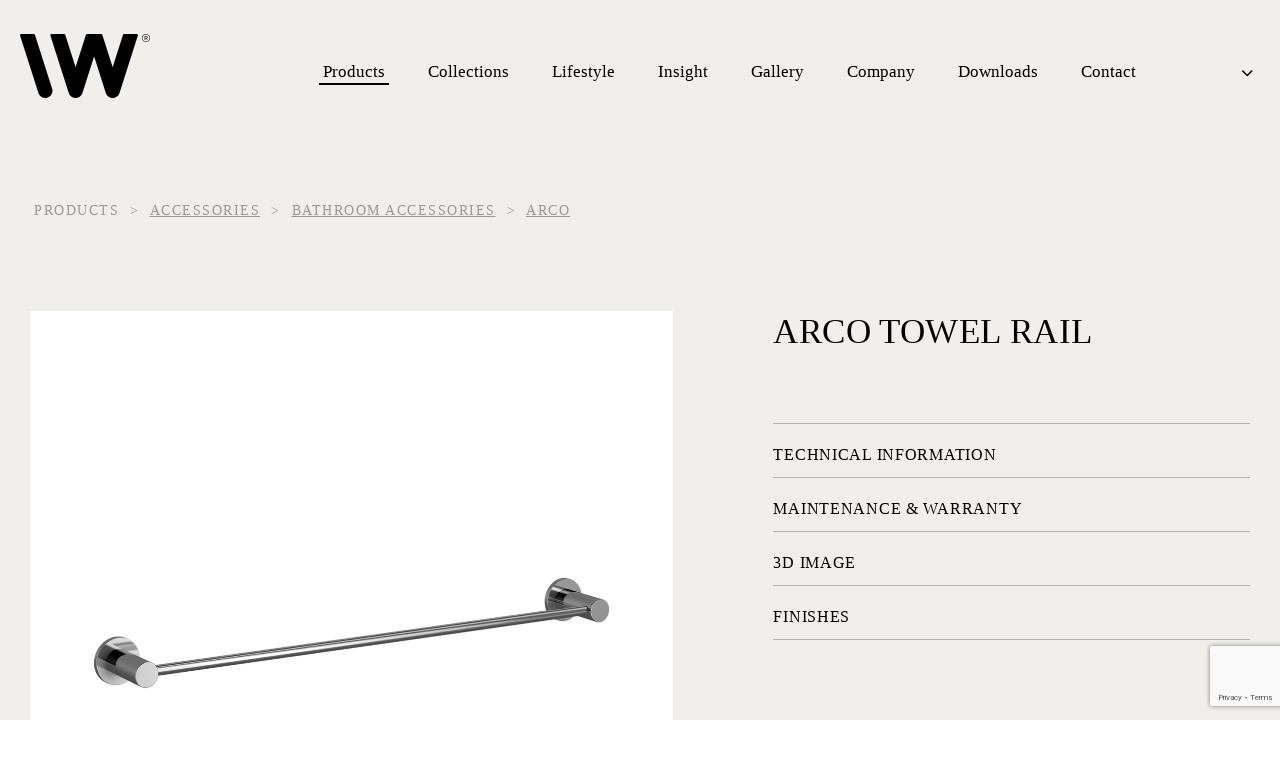

--- FILE ---
content_type: text/html; charset=utf-8
request_url: https://www.google.com/recaptcha/api2/anchor?ar=1&k=6Lf9TF0qAAAAABM2IussbQXDUpKvywfh2iuUOYoO&co=aHR0cHM6Ly9pd2FuZHcuY29tOjQ0Mw..&hl=en&v=PoyoqOPhxBO7pBk68S4YbpHZ&size=invisible&anchor-ms=20000&execute-ms=30000&cb=h272t38hwxvm
body_size: 48723
content:
<!DOCTYPE HTML><html dir="ltr" lang="en"><head><meta http-equiv="Content-Type" content="text/html; charset=UTF-8">
<meta http-equiv="X-UA-Compatible" content="IE=edge">
<title>reCAPTCHA</title>
<style type="text/css">
/* cyrillic-ext */
@font-face {
  font-family: 'Roboto';
  font-style: normal;
  font-weight: 400;
  font-stretch: 100%;
  src: url(//fonts.gstatic.com/s/roboto/v48/KFO7CnqEu92Fr1ME7kSn66aGLdTylUAMa3GUBHMdazTgWw.woff2) format('woff2');
  unicode-range: U+0460-052F, U+1C80-1C8A, U+20B4, U+2DE0-2DFF, U+A640-A69F, U+FE2E-FE2F;
}
/* cyrillic */
@font-face {
  font-family: 'Roboto';
  font-style: normal;
  font-weight: 400;
  font-stretch: 100%;
  src: url(//fonts.gstatic.com/s/roboto/v48/KFO7CnqEu92Fr1ME7kSn66aGLdTylUAMa3iUBHMdazTgWw.woff2) format('woff2');
  unicode-range: U+0301, U+0400-045F, U+0490-0491, U+04B0-04B1, U+2116;
}
/* greek-ext */
@font-face {
  font-family: 'Roboto';
  font-style: normal;
  font-weight: 400;
  font-stretch: 100%;
  src: url(//fonts.gstatic.com/s/roboto/v48/KFO7CnqEu92Fr1ME7kSn66aGLdTylUAMa3CUBHMdazTgWw.woff2) format('woff2');
  unicode-range: U+1F00-1FFF;
}
/* greek */
@font-face {
  font-family: 'Roboto';
  font-style: normal;
  font-weight: 400;
  font-stretch: 100%;
  src: url(//fonts.gstatic.com/s/roboto/v48/KFO7CnqEu92Fr1ME7kSn66aGLdTylUAMa3-UBHMdazTgWw.woff2) format('woff2');
  unicode-range: U+0370-0377, U+037A-037F, U+0384-038A, U+038C, U+038E-03A1, U+03A3-03FF;
}
/* math */
@font-face {
  font-family: 'Roboto';
  font-style: normal;
  font-weight: 400;
  font-stretch: 100%;
  src: url(//fonts.gstatic.com/s/roboto/v48/KFO7CnqEu92Fr1ME7kSn66aGLdTylUAMawCUBHMdazTgWw.woff2) format('woff2');
  unicode-range: U+0302-0303, U+0305, U+0307-0308, U+0310, U+0312, U+0315, U+031A, U+0326-0327, U+032C, U+032F-0330, U+0332-0333, U+0338, U+033A, U+0346, U+034D, U+0391-03A1, U+03A3-03A9, U+03B1-03C9, U+03D1, U+03D5-03D6, U+03F0-03F1, U+03F4-03F5, U+2016-2017, U+2034-2038, U+203C, U+2040, U+2043, U+2047, U+2050, U+2057, U+205F, U+2070-2071, U+2074-208E, U+2090-209C, U+20D0-20DC, U+20E1, U+20E5-20EF, U+2100-2112, U+2114-2115, U+2117-2121, U+2123-214F, U+2190, U+2192, U+2194-21AE, U+21B0-21E5, U+21F1-21F2, U+21F4-2211, U+2213-2214, U+2216-22FF, U+2308-230B, U+2310, U+2319, U+231C-2321, U+2336-237A, U+237C, U+2395, U+239B-23B7, U+23D0, U+23DC-23E1, U+2474-2475, U+25AF, U+25B3, U+25B7, U+25BD, U+25C1, U+25CA, U+25CC, U+25FB, U+266D-266F, U+27C0-27FF, U+2900-2AFF, U+2B0E-2B11, U+2B30-2B4C, U+2BFE, U+3030, U+FF5B, U+FF5D, U+1D400-1D7FF, U+1EE00-1EEFF;
}
/* symbols */
@font-face {
  font-family: 'Roboto';
  font-style: normal;
  font-weight: 400;
  font-stretch: 100%;
  src: url(//fonts.gstatic.com/s/roboto/v48/KFO7CnqEu92Fr1ME7kSn66aGLdTylUAMaxKUBHMdazTgWw.woff2) format('woff2');
  unicode-range: U+0001-000C, U+000E-001F, U+007F-009F, U+20DD-20E0, U+20E2-20E4, U+2150-218F, U+2190, U+2192, U+2194-2199, U+21AF, U+21E6-21F0, U+21F3, U+2218-2219, U+2299, U+22C4-22C6, U+2300-243F, U+2440-244A, U+2460-24FF, U+25A0-27BF, U+2800-28FF, U+2921-2922, U+2981, U+29BF, U+29EB, U+2B00-2BFF, U+4DC0-4DFF, U+FFF9-FFFB, U+10140-1018E, U+10190-1019C, U+101A0, U+101D0-101FD, U+102E0-102FB, U+10E60-10E7E, U+1D2C0-1D2D3, U+1D2E0-1D37F, U+1F000-1F0FF, U+1F100-1F1AD, U+1F1E6-1F1FF, U+1F30D-1F30F, U+1F315, U+1F31C, U+1F31E, U+1F320-1F32C, U+1F336, U+1F378, U+1F37D, U+1F382, U+1F393-1F39F, U+1F3A7-1F3A8, U+1F3AC-1F3AF, U+1F3C2, U+1F3C4-1F3C6, U+1F3CA-1F3CE, U+1F3D4-1F3E0, U+1F3ED, U+1F3F1-1F3F3, U+1F3F5-1F3F7, U+1F408, U+1F415, U+1F41F, U+1F426, U+1F43F, U+1F441-1F442, U+1F444, U+1F446-1F449, U+1F44C-1F44E, U+1F453, U+1F46A, U+1F47D, U+1F4A3, U+1F4B0, U+1F4B3, U+1F4B9, U+1F4BB, U+1F4BF, U+1F4C8-1F4CB, U+1F4D6, U+1F4DA, U+1F4DF, U+1F4E3-1F4E6, U+1F4EA-1F4ED, U+1F4F7, U+1F4F9-1F4FB, U+1F4FD-1F4FE, U+1F503, U+1F507-1F50B, U+1F50D, U+1F512-1F513, U+1F53E-1F54A, U+1F54F-1F5FA, U+1F610, U+1F650-1F67F, U+1F687, U+1F68D, U+1F691, U+1F694, U+1F698, U+1F6AD, U+1F6B2, U+1F6B9-1F6BA, U+1F6BC, U+1F6C6-1F6CF, U+1F6D3-1F6D7, U+1F6E0-1F6EA, U+1F6F0-1F6F3, U+1F6F7-1F6FC, U+1F700-1F7FF, U+1F800-1F80B, U+1F810-1F847, U+1F850-1F859, U+1F860-1F887, U+1F890-1F8AD, U+1F8B0-1F8BB, U+1F8C0-1F8C1, U+1F900-1F90B, U+1F93B, U+1F946, U+1F984, U+1F996, U+1F9E9, U+1FA00-1FA6F, U+1FA70-1FA7C, U+1FA80-1FA89, U+1FA8F-1FAC6, U+1FACE-1FADC, U+1FADF-1FAE9, U+1FAF0-1FAF8, U+1FB00-1FBFF;
}
/* vietnamese */
@font-face {
  font-family: 'Roboto';
  font-style: normal;
  font-weight: 400;
  font-stretch: 100%;
  src: url(//fonts.gstatic.com/s/roboto/v48/KFO7CnqEu92Fr1ME7kSn66aGLdTylUAMa3OUBHMdazTgWw.woff2) format('woff2');
  unicode-range: U+0102-0103, U+0110-0111, U+0128-0129, U+0168-0169, U+01A0-01A1, U+01AF-01B0, U+0300-0301, U+0303-0304, U+0308-0309, U+0323, U+0329, U+1EA0-1EF9, U+20AB;
}
/* latin-ext */
@font-face {
  font-family: 'Roboto';
  font-style: normal;
  font-weight: 400;
  font-stretch: 100%;
  src: url(//fonts.gstatic.com/s/roboto/v48/KFO7CnqEu92Fr1ME7kSn66aGLdTylUAMa3KUBHMdazTgWw.woff2) format('woff2');
  unicode-range: U+0100-02BA, U+02BD-02C5, U+02C7-02CC, U+02CE-02D7, U+02DD-02FF, U+0304, U+0308, U+0329, U+1D00-1DBF, U+1E00-1E9F, U+1EF2-1EFF, U+2020, U+20A0-20AB, U+20AD-20C0, U+2113, U+2C60-2C7F, U+A720-A7FF;
}
/* latin */
@font-face {
  font-family: 'Roboto';
  font-style: normal;
  font-weight: 400;
  font-stretch: 100%;
  src: url(//fonts.gstatic.com/s/roboto/v48/KFO7CnqEu92Fr1ME7kSn66aGLdTylUAMa3yUBHMdazQ.woff2) format('woff2');
  unicode-range: U+0000-00FF, U+0131, U+0152-0153, U+02BB-02BC, U+02C6, U+02DA, U+02DC, U+0304, U+0308, U+0329, U+2000-206F, U+20AC, U+2122, U+2191, U+2193, U+2212, U+2215, U+FEFF, U+FFFD;
}
/* cyrillic-ext */
@font-face {
  font-family: 'Roboto';
  font-style: normal;
  font-weight: 500;
  font-stretch: 100%;
  src: url(//fonts.gstatic.com/s/roboto/v48/KFO7CnqEu92Fr1ME7kSn66aGLdTylUAMa3GUBHMdazTgWw.woff2) format('woff2');
  unicode-range: U+0460-052F, U+1C80-1C8A, U+20B4, U+2DE0-2DFF, U+A640-A69F, U+FE2E-FE2F;
}
/* cyrillic */
@font-face {
  font-family: 'Roboto';
  font-style: normal;
  font-weight: 500;
  font-stretch: 100%;
  src: url(//fonts.gstatic.com/s/roboto/v48/KFO7CnqEu92Fr1ME7kSn66aGLdTylUAMa3iUBHMdazTgWw.woff2) format('woff2');
  unicode-range: U+0301, U+0400-045F, U+0490-0491, U+04B0-04B1, U+2116;
}
/* greek-ext */
@font-face {
  font-family: 'Roboto';
  font-style: normal;
  font-weight: 500;
  font-stretch: 100%;
  src: url(//fonts.gstatic.com/s/roboto/v48/KFO7CnqEu92Fr1ME7kSn66aGLdTylUAMa3CUBHMdazTgWw.woff2) format('woff2');
  unicode-range: U+1F00-1FFF;
}
/* greek */
@font-face {
  font-family: 'Roboto';
  font-style: normal;
  font-weight: 500;
  font-stretch: 100%;
  src: url(//fonts.gstatic.com/s/roboto/v48/KFO7CnqEu92Fr1ME7kSn66aGLdTylUAMa3-UBHMdazTgWw.woff2) format('woff2');
  unicode-range: U+0370-0377, U+037A-037F, U+0384-038A, U+038C, U+038E-03A1, U+03A3-03FF;
}
/* math */
@font-face {
  font-family: 'Roboto';
  font-style: normal;
  font-weight: 500;
  font-stretch: 100%;
  src: url(//fonts.gstatic.com/s/roboto/v48/KFO7CnqEu92Fr1ME7kSn66aGLdTylUAMawCUBHMdazTgWw.woff2) format('woff2');
  unicode-range: U+0302-0303, U+0305, U+0307-0308, U+0310, U+0312, U+0315, U+031A, U+0326-0327, U+032C, U+032F-0330, U+0332-0333, U+0338, U+033A, U+0346, U+034D, U+0391-03A1, U+03A3-03A9, U+03B1-03C9, U+03D1, U+03D5-03D6, U+03F0-03F1, U+03F4-03F5, U+2016-2017, U+2034-2038, U+203C, U+2040, U+2043, U+2047, U+2050, U+2057, U+205F, U+2070-2071, U+2074-208E, U+2090-209C, U+20D0-20DC, U+20E1, U+20E5-20EF, U+2100-2112, U+2114-2115, U+2117-2121, U+2123-214F, U+2190, U+2192, U+2194-21AE, U+21B0-21E5, U+21F1-21F2, U+21F4-2211, U+2213-2214, U+2216-22FF, U+2308-230B, U+2310, U+2319, U+231C-2321, U+2336-237A, U+237C, U+2395, U+239B-23B7, U+23D0, U+23DC-23E1, U+2474-2475, U+25AF, U+25B3, U+25B7, U+25BD, U+25C1, U+25CA, U+25CC, U+25FB, U+266D-266F, U+27C0-27FF, U+2900-2AFF, U+2B0E-2B11, U+2B30-2B4C, U+2BFE, U+3030, U+FF5B, U+FF5D, U+1D400-1D7FF, U+1EE00-1EEFF;
}
/* symbols */
@font-face {
  font-family: 'Roboto';
  font-style: normal;
  font-weight: 500;
  font-stretch: 100%;
  src: url(//fonts.gstatic.com/s/roboto/v48/KFO7CnqEu92Fr1ME7kSn66aGLdTylUAMaxKUBHMdazTgWw.woff2) format('woff2');
  unicode-range: U+0001-000C, U+000E-001F, U+007F-009F, U+20DD-20E0, U+20E2-20E4, U+2150-218F, U+2190, U+2192, U+2194-2199, U+21AF, U+21E6-21F0, U+21F3, U+2218-2219, U+2299, U+22C4-22C6, U+2300-243F, U+2440-244A, U+2460-24FF, U+25A0-27BF, U+2800-28FF, U+2921-2922, U+2981, U+29BF, U+29EB, U+2B00-2BFF, U+4DC0-4DFF, U+FFF9-FFFB, U+10140-1018E, U+10190-1019C, U+101A0, U+101D0-101FD, U+102E0-102FB, U+10E60-10E7E, U+1D2C0-1D2D3, U+1D2E0-1D37F, U+1F000-1F0FF, U+1F100-1F1AD, U+1F1E6-1F1FF, U+1F30D-1F30F, U+1F315, U+1F31C, U+1F31E, U+1F320-1F32C, U+1F336, U+1F378, U+1F37D, U+1F382, U+1F393-1F39F, U+1F3A7-1F3A8, U+1F3AC-1F3AF, U+1F3C2, U+1F3C4-1F3C6, U+1F3CA-1F3CE, U+1F3D4-1F3E0, U+1F3ED, U+1F3F1-1F3F3, U+1F3F5-1F3F7, U+1F408, U+1F415, U+1F41F, U+1F426, U+1F43F, U+1F441-1F442, U+1F444, U+1F446-1F449, U+1F44C-1F44E, U+1F453, U+1F46A, U+1F47D, U+1F4A3, U+1F4B0, U+1F4B3, U+1F4B9, U+1F4BB, U+1F4BF, U+1F4C8-1F4CB, U+1F4D6, U+1F4DA, U+1F4DF, U+1F4E3-1F4E6, U+1F4EA-1F4ED, U+1F4F7, U+1F4F9-1F4FB, U+1F4FD-1F4FE, U+1F503, U+1F507-1F50B, U+1F50D, U+1F512-1F513, U+1F53E-1F54A, U+1F54F-1F5FA, U+1F610, U+1F650-1F67F, U+1F687, U+1F68D, U+1F691, U+1F694, U+1F698, U+1F6AD, U+1F6B2, U+1F6B9-1F6BA, U+1F6BC, U+1F6C6-1F6CF, U+1F6D3-1F6D7, U+1F6E0-1F6EA, U+1F6F0-1F6F3, U+1F6F7-1F6FC, U+1F700-1F7FF, U+1F800-1F80B, U+1F810-1F847, U+1F850-1F859, U+1F860-1F887, U+1F890-1F8AD, U+1F8B0-1F8BB, U+1F8C0-1F8C1, U+1F900-1F90B, U+1F93B, U+1F946, U+1F984, U+1F996, U+1F9E9, U+1FA00-1FA6F, U+1FA70-1FA7C, U+1FA80-1FA89, U+1FA8F-1FAC6, U+1FACE-1FADC, U+1FADF-1FAE9, U+1FAF0-1FAF8, U+1FB00-1FBFF;
}
/* vietnamese */
@font-face {
  font-family: 'Roboto';
  font-style: normal;
  font-weight: 500;
  font-stretch: 100%;
  src: url(//fonts.gstatic.com/s/roboto/v48/KFO7CnqEu92Fr1ME7kSn66aGLdTylUAMa3OUBHMdazTgWw.woff2) format('woff2');
  unicode-range: U+0102-0103, U+0110-0111, U+0128-0129, U+0168-0169, U+01A0-01A1, U+01AF-01B0, U+0300-0301, U+0303-0304, U+0308-0309, U+0323, U+0329, U+1EA0-1EF9, U+20AB;
}
/* latin-ext */
@font-face {
  font-family: 'Roboto';
  font-style: normal;
  font-weight: 500;
  font-stretch: 100%;
  src: url(//fonts.gstatic.com/s/roboto/v48/KFO7CnqEu92Fr1ME7kSn66aGLdTylUAMa3KUBHMdazTgWw.woff2) format('woff2');
  unicode-range: U+0100-02BA, U+02BD-02C5, U+02C7-02CC, U+02CE-02D7, U+02DD-02FF, U+0304, U+0308, U+0329, U+1D00-1DBF, U+1E00-1E9F, U+1EF2-1EFF, U+2020, U+20A0-20AB, U+20AD-20C0, U+2113, U+2C60-2C7F, U+A720-A7FF;
}
/* latin */
@font-face {
  font-family: 'Roboto';
  font-style: normal;
  font-weight: 500;
  font-stretch: 100%;
  src: url(//fonts.gstatic.com/s/roboto/v48/KFO7CnqEu92Fr1ME7kSn66aGLdTylUAMa3yUBHMdazQ.woff2) format('woff2');
  unicode-range: U+0000-00FF, U+0131, U+0152-0153, U+02BB-02BC, U+02C6, U+02DA, U+02DC, U+0304, U+0308, U+0329, U+2000-206F, U+20AC, U+2122, U+2191, U+2193, U+2212, U+2215, U+FEFF, U+FFFD;
}
/* cyrillic-ext */
@font-face {
  font-family: 'Roboto';
  font-style: normal;
  font-weight: 900;
  font-stretch: 100%;
  src: url(//fonts.gstatic.com/s/roboto/v48/KFO7CnqEu92Fr1ME7kSn66aGLdTylUAMa3GUBHMdazTgWw.woff2) format('woff2');
  unicode-range: U+0460-052F, U+1C80-1C8A, U+20B4, U+2DE0-2DFF, U+A640-A69F, U+FE2E-FE2F;
}
/* cyrillic */
@font-face {
  font-family: 'Roboto';
  font-style: normal;
  font-weight: 900;
  font-stretch: 100%;
  src: url(//fonts.gstatic.com/s/roboto/v48/KFO7CnqEu92Fr1ME7kSn66aGLdTylUAMa3iUBHMdazTgWw.woff2) format('woff2');
  unicode-range: U+0301, U+0400-045F, U+0490-0491, U+04B0-04B1, U+2116;
}
/* greek-ext */
@font-face {
  font-family: 'Roboto';
  font-style: normal;
  font-weight: 900;
  font-stretch: 100%;
  src: url(//fonts.gstatic.com/s/roboto/v48/KFO7CnqEu92Fr1ME7kSn66aGLdTylUAMa3CUBHMdazTgWw.woff2) format('woff2');
  unicode-range: U+1F00-1FFF;
}
/* greek */
@font-face {
  font-family: 'Roboto';
  font-style: normal;
  font-weight: 900;
  font-stretch: 100%;
  src: url(//fonts.gstatic.com/s/roboto/v48/KFO7CnqEu92Fr1ME7kSn66aGLdTylUAMa3-UBHMdazTgWw.woff2) format('woff2');
  unicode-range: U+0370-0377, U+037A-037F, U+0384-038A, U+038C, U+038E-03A1, U+03A3-03FF;
}
/* math */
@font-face {
  font-family: 'Roboto';
  font-style: normal;
  font-weight: 900;
  font-stretch: 100%;
  src: url(//fonts.gstatic.com/s/roboto/v48/KFO7CnqEu92Fr1ME7kSn66aGLdTylUAMawCUBHMdazTgWw.woff2) format('woff2');
  unicode-range: U+0302-0303, U+0305, U+0307-0308, U+0310, U+0312, U+0315, U+031A, U+0326-0327, U+032C, U+032F-0330, U+0332-0333, U+0338, U+033A, U+0346, U+034D, U+0391-03A1, U+03A3-03A9, U+03B1-03C9, U+03D1, U+03D5-03D6, U+03F0-03F1, U+03F4-03F5, U+2016-2017, U+2034-2038, U+203C, U+2040, U+2043, U+2047, U+2050, U+2057, U+205F, U+2070-2071, U+2074-208E, U+2090-209C, U+20D0-20DC, U+20E1, U+20E5-20EF, U+2100-2112, U+2114-2115, U+2117-2121, U+2123-214F, U+2190, U+2192, U+2194-21AE, U+21B0-21E5, U+21F1-21F2, U+21F4-2211, U+2213-2214, U+2216-22FF, U+2308-230B, U+2310, U+2319, U+231C-2321, U+2336-237A, U+237C, U+2395, U+239B-23B7, U+23D0, U+23DC-23E1, U+2474-2475, U+25AF, U+25B3, U+25B7, U+25BD, U+25C1, U+25CA, U+25CC, U+25FB, U+266D-266F, U+27C0-27FF, U+2900-2AFF, U+2B0E-2B11, U+2B30-2B4C, U+2BFE, U+3030, U+FF5B, U+FF5D, U+1D400-1D7FF, U+1EE00-1EEFF;
}
/* symbols */
@font-face {
  font-family: 'Roboto';
  font-style: normal;
  font-weight: 900;
  font-stretch: 100%;
  src: url(//fonts.gstatic.com/s/roboto/v48/KFO7CnqEu92Fr1ME7kSn66aGLdTylUAMaxKUBHMdazTgWw.woff2) format('woff2');
  unicode-range: U+0001-000C, U+000E-001F, U+007F-009F, U+20DD-20E0, U+20E2-20E4, U+2150-218F, U+2190, U+2192, U+2194-2199, U+21AF, U+21E6-21F0, U+21F3, U+2218-2219, U+2299, U+22C4-22C6, U+2300-243F, U+2440-244A, U+2460-24FF, U+25A0-27BF, U+2800-28FF, U+2921-2922, U+2981, U+29BF, U+29EB, U+2B00-2BFF, U+4DC0-4DFF, U+FFF9-FFFB, U+10140-1018E, U+10190-1019C, U+101A0, U+101D0-101FD, U+102E0-102FB, U+10E60-10E7E, U+1D2C0-1D2D3, U+1D2E0-1D37F, U+1F000-1F0FF, U+1F100-1F1AD, U+1F1E6-1F1FF, U+1F30D-1F30F, U+1F315, U+1F31C, U+1F31E, U+1F320-1F32C, U+1F336, U+1F378, U+1F37D, U+1F382, U+1F393-1F39F, U+1F3A7-1F3A8, U+1F3AC-1F3AF, U+1F3C2, U+1F3C4-1F3C6, U+1F3CA-1F3CE, U+1F3D4-1F3E0, U+1F3ED, U+1F3F1-1F3F3, U+1F3F5-1F3F7, U+1F408, U+1F415, U+1F41F, U+1F426, U+1F43F, U+1F441-1F442, U+1F444, U+1F446-1F449, U+1F44C-1F44E, U+1F453, U+1F46A, U+1F47D, U+1F4A3, U+1F4B0, U+1F4B3, U+1F4B9, U+1F4BB, U+1F4BF, U+1F4C8-1F4CB, U+1F4D6, U+1F4DA, U+1F4DF, U+1F4E3-1F4E6, U+1F4EA-1F4ED, U+1F4F7, U+1F4F9-1F4FB, U+1F4FD-1F4FE, U+1F503, U+1F507-1F50B, U+1F50D, U+1F512-1F513, U+1F53E-1F54A, U+1F54F-1F5FA, U+1F610, U+1F650-1F67F, U+1F687, U+1F68D, U+1F691, U+1F694, U+1F698, U+1F6AD, U+1F6B2, U+1F6B9-1F6BA, U+1F6BC, U+1F6C6-1F6CF, U+1F6D3-1F6D7, U+1F6E0-1F6EA, U+1F6F0-1F6F3, U+1F6F7-1F6FC, U+1F700-1F7FF, U+1F800-1F80B, U+1F810-1F847, U+1F850-1F859, U+1F860-1F887, U+1F890-1F8AD, U+1F8B0-1F8BB, U+1F8C0-1F8C1, U+1F900-1F90B, U+1F93B, U+1F946, U+1F984, U+1F996, U+1F9E9, U+1FA00-1FA6F, U+1FA70-1FA7C, U+1FA80-1FA89, U+1FA8F-1FAC6, U+1FACE-1FADC, U+1FADF-1FAE9, U+1FAF0-1FAF8, U+1FB00-1FBFF;
}
/* vietnamese */
@font-face {
  font-family: 'Roboto';
  font-style: normal;
  font-weight: 900;
  font-stretch: 100%;
  src: url(//fonts.gstatic.com/s/roboto/v48/KFO7CnqEu92Fr1ME7kSn66aGLdTylUAMa3OUBHMdazTgWw.woff2) format('woff2');
  unicode-range: U+0102-0103, U+0110-0111, U+0128-0129, U+0168-0169, U+01A0-01A1, U+01AF-01B0, U+0300-0301, U+0303-0304, U+0308-0309, U+0323, U+0329, U+1EA0-1EF9, U+20AB;
}
/* latin-ext */
@font-face {
  font-family: 'Roboto';
  font-style: normal;
  font-weight: 900;
  font-stretch: 100%;
  src: url(//fonts.gstatic.com/s/roboto/v48/KFO7CnqEu92Fr1ME7kSn66aGLdTylUAMa3KUBHMdazTgWw.woff2) format('woff2');
  unicode-range: U+0100-02BA, U+02BD-02C5, U+02C7-02CC, U+02CE-02D7, U+02DD-02FF, U+0304, U+0308, U+0329, U+1D00-1DBF, U+1E00-1E9F, U+1EF2-1EFF, U+2020, U+20A0-20AB, U+20AD-20C0, U+2113, U+2C60-2C7F, U+A720-A7FF;
}
/* latin */
@font-face {
  font-family: 'Roboto';
  font-style: normal;
  font-weight: 900;
  font-stretch: 100%;
  src: url(//fonts.gstatic.com/s/roboto/v48/KFO7CnqEu92Fr1ME7kSn66aGLdTylUAMa3yUBHMdazQ.woff2) format('woff2');
  unicode-range: U+0000-00FF, U+0131, U+0152-0153, U+02BB-02BC, U+02C6, U+02DA, U+02DC, U+0304, U+0308, U+0329, U+2000-206F, U+20AC, U+2122, U+2191, U+2193, U+2212, U+2215, U+FEFF, U+FFFD;
}

</style>
<link rel="stylesheet" type="text/css" href="https://www.gstatic.com/recaptcha/releases/PoyoqOPhxBO7pBk68S4YbpHZ/styles__ltr.css">
<script nonce="2tW3IubqChRS11q1Li4xwA" type="text/javascript">window['__recaptcha_api'] = 'https://www.google.com/recaptcha/api2/';</script>
<script type="text/javascript" src="https://www.gstatic.com/recaptcha/releases/PoyoqOPhxBO7pBk68S4YbpHZ/recaptcha__en.js" nonce="2tW3IubqChRS11q1Li4xwA">
      
    </script></head>
<body><div id="rc-anchor-alert" class="rc-anchor-alert"></div>
<input type="hidden" id="recaptcha-token" value="[base64]">
<script type="text/javascript" nonce="2tW3IubqChRS11q1Li4xwA">
      recaptcha.anchor.Main.init("[\x22ainput\x22,[\x22bgdata\x22,\x22\x22,\[base64]/[base64]/[base64]/[base64]/[base64]/UltsKytdPUU6KEU8MjA0OD9SW2wrK109RT4+NnwxOTI6KChFJjY0NTEyKT09NTUyOTYmJk0rMTxjLmxlbmd0aCYmKGMuY2hhckNvZGVBdChNKzEpJjY0NTEyKT09NTYzMjA/[base64]/[base64]/[base64]/[base64]/[base64]/[base64]/[base64]\x22,\[base64]\x22,\x22wr3Cl8KTDMKMw6HCmB/DicOuZ8OZTXcOHi0wJMKRwrzCghwJw7DCrEnCoDLCuBt/wpzDlcKCw6dIImstw4XCrkHDnMK2Nlw+w4hEf8KRw4AmwrJxw5PDvlHDgERmw4UzwoMTw5XDj8O3wpXDl8KOw4gdKcKCw6TCsT7DisOwV0PCtVbCpcO9ESPCk8K5al7CksOtwp0TGjoWwqXDuHA7d8OXScOSwqHClSPCmcKbc8Oywp/DoTNnCTLCmRvDqMK6wqdCwqjCrcOQwqLDvwnDosKcw5TCuj43wq3CiSHDk8KHDyMNCSDDq8OMdhrDisKTwrcNw5nCjko5w4Rsw67CrB/[base64]/Cj8K1dUwWw7vCvsKowoVRO8OnwqFtViTCnG0yw5nCp8O1w6DDrHE7fR/CsVllwrk0H8OcwpHCsBHDjsOcw5cFwqQcw5tDw4wOwoTDrMOjw7XCrcOCM8Kuw4Vfw5fCthM6b8OzPsKPw6LDpMKbwq3DgsKFbcKzw67Crwl2wqNvwrBTZh/DjFzDhBVbQi0Gw6lPJ8O3AMKGw6lGNsK1L8ObQAQNw77CkcK/w4fDgH3DmA/[base64]/DgxPCh8OgwrbCvBV/PcKNPMOMwpjDg3jCjkLCqcKmMEgLw49yC2PDiMOPSsOtw73DvVLCtsKcw4Y8T390w5zCjcOawqcjw5XDt1/DmCfDk0Mpw6bDnsK6w4/[base64]/DicKsw6YBdGfDr8KJw71mfcKENA7DqWZZwrR3wrXClcOQd8Ogwq/[base64]/CmCPCkmYWWmDDjg8pwrbCiCEgJsOjJFJyVsOZwpTDlcOlwqjDtHcHd8KKFcKaFsOyw6YFN8K2O8K/woHDu2HCiMOywoRVworDtAkrPkzCv8OPwqtRMFwMw6lVw5gjacK5w7rDm2dLwqAfYDrDgsKWw4R5w4PDsMKya8KaaDZvLz0heMOuwqPDk8KaTTBZw7sDw7rDrMOqw50Hw7bDqy8Ow77CuX/CqRfCrMKuwo0QwqPCm8OnwpYAwoHDv8Orw7TDlcOeUMOqNUbDsVUNwqfCtsKBw4tEwpLDnMOCw6APQSXCvsOXwo4rwotAw5fCqyd3wro/wrrDrxtRwrlbNG/CtcKKw5gCHHMIwo/Ct8O5FnV6M8KZw6Yvw7RBfSJzc8KLwo8MIFxCWDcWwpdGR8Okw4Bowpl2w7/CoMKdw5xbFMK3CkLCqcOKw7HClMK3w4NZKcO1WMONw6bDhgcqK8KPw7fDuMKtwocBwrLDtiIUZcO/fVMEBsO5w5tVPsOhQMO0KnHCu39wYcKpcgXDgcOpLw7CpcKHw7fDtMOUEMOCwqHCk0XDnsOyw5zDihvDolDCi8KLTcKjwpoPFDsJwpJWKEYpw5DCt8Kxwp7DscOcwpjDn8KmwqpMJMObw6bCkcK/w5I6UCHDtigpLnMkw4Uuw6JrwqnCv3TCv2YHOhbDmcOZfXzCoAvDg8KaPhXCscKcw4PCmsKKC29LCH1aMcKTw6EsCjHCl1Rrw6XDvkFuw7EnwrLDvsOaCsOdw7fDicKALlXCqMOFKcKewp9kwoDDpsKmPk/[base64]/DtTDCmw9PwovDmMKpwqrCssOxwoUgb8O/TsOrY8KnTVHCksKxATRHwqHDv1xPwo8xGD0jEEIuw7zCoMO5wpTDkcKdwpV+w5c/YjkcwqZoWQLCvcO4w77Du8KPw6fDuA/DmFEIw7TCmcOoK8OjSzfCrnrDqUHCgcK5bT0jYUPCu3HDhcKAwrFtRQZ3w6fDgjpEfVjCqXnDug4MdQ7ChMKlV8OUSBEVwrVrEsKUwqE3UCABR8O2w7bCpsKTEjlww4/DksKSFX8gfMOjCsOrcQDCn3NxwqnDl8Kfwo0IIg/CksKuJcKMPl/CtDrDusKedQhEJyrDocKHwr42w58pF8KSCcOyw6LCn8KrQkFJw6NwWMO9LMKPw5/CnmN+CcK7wrJXOitcL8Onw7bCqlHDoMOww6DDpMKtw7nCg8KODcKXV28eek7Cr8Kiw4wTP8OrwrvClH/Cv8Ojw5zCksKiw5HDtcKxw4vCuMK8wpM4w7lqwrnCtMKwYXfDlsOGdmxwwpcgOxQrw5bDkFTCn2rDiMO7w4kuG2fCsSxbw7bCvUXDncKrcMOaI8OxdyHDmMKFbWjCg3JoS8KuacOfwqA5w7tKGBdVwqlgw5k9RcOEK8KHwrAlMcO/w6XDu8K4Pw4Dw7l7w4jCsx51woXCrMO3TGHDqMKgw6wGOMObDMKxwqvDi8OwXcKVUxh5w4kFMMOlI8KEw4TDulk/wp5pRggcwovCsMKCNMO5w4Edw7zDrcKuwprCpx8BbMOqQsKiBRfDlgbDrMKKw77CvsKgw6vDsMK7NTR9w6lyYCEzZsOjaXzCk8KlVMKqEsK0w77Crk/[base64]/CqlHDqS3DtDrDqSvDicKNw5oZdBXCh05YW8OgwoEpw5HCq8O1w6Jiw4A7OMOTHcKLwrpJN8KZwrTCpMK8w6phw4Mow4EywocRCcO/wppRIDTCq2lpw4TDrF3CqcOywooWBVXCvRhxwqt/wp0WOcOPMMOPwq8gw6h9w7FJwph6cVPDihnChSTCvmJRw5TDucKbaMO0w7DCjMK9wpLDs8KLwoLDjcKqw5TDqMOdD0VTc25dwqDCljJLUMKZGMOCP8KYwpMzwprDvgVbwrJWwptiwp53f2Mow5MuTnU0RsKqJMOlJTEgw6TCrsOYw43DtVQ/[base64]/DvBoNwowmwpB3wq4hBcO3b8KWw4gyZEvDiWvDuHzDgMK0CCBsemw/w5PDkB5/cMOdw4N4wp5Gw4zDmB7DjMKrNsKXRsKPAMOjwoonwqYcTGUEHFl6wrk4w6Edw7ETagfDk8KKQcOhw4p+wo3ClsK3w4/[base64]/DqcKyw7gsGydGSx41ZcKHScKGdcOOUlHCicKJZcKYL8KewoDDhRfCmwM5ZkA/w5bDhcO0DCjCp8OmMwTClsKfQyHDuTjDnX3DlRHCucK4w6M7w6DCj3Q6fn3Do8OBfMKZwp1lWGPDksKWOjdEwoEOYxxFCVsaw5nCpcOuwqJhwp/CvMO5JMOtOsKMEDfDqcKvKsOuGcOHw7QjUy3CqcK4RsKTCMOrwpwLampIwrXDon8VOcOqworDh8KDwpBRw6vCozRnXCFNL8O4LcKcw7wiwrRwY8KXa1ZzwoHCjWrDrSLCo8K/w63Cn8KxwpwZw6pFFsO6w5zClMKrRGzCvjVGworDjlFQw4hge8Ocb8KUcikMwqV3UsO4wpLDqsKhZMO/IsO4wrceahrCp8KgDsOYR8K6GysJwqBEwql7UMKgw5vCicOewrUiP8KTOhw9w6ctw5bClETDusKyw4wSwoLCt8KgD8KhXMK2bzUNwrtzEnXDpcKXIBVqw7jCnMOWIcOJKU/DsC/CoBUxY8KQaMOcScORKcOUbcOMMcKIw6vCggvDjVHDmcKNPEPCokXCiMK3fMKkw4HDvcOZw64+w4/Con8AN1vCnMKqw7DDqRnDksKSwpE/AMK6AMO3asOcw7hrw4jDj2rDqmnCvX/DhiPDrwTDu8O1wo4vw7/CtcOowrRLwrhvwoUzwpQpw6HDl8KTVDnCvSjCjSzCqcO0VsOZXcKVMsOORMOYIMKgaR55ZVLCnMOnDsKDwo8pb0FzR8Oqwo56D8OTKsOEKMKzwr/DmsOUwrJzY8OSIHnCpSDDnxLCpFrCrGF7wqM0fU0GUcKEwqTDiHrDmSoCw4rCqHTDt8OnaMKFwo9mwo/DusK5wpFOw7nCnMK6w4J8w6dpwozDpsOVw4HCngzDvBXCnsKkTjTCisKbFcOvwrXCn0zDpMKuw7d4U8KMw64vDcOracKHwrQKMcKow4nDiMO8cDjCs1fDnVsrwo0oWEpGDT/DqEXCkcOdKQUWw6s8wp1vw7XDj8K2w7kiB8Kaw5pLwrg/wpXChRfDjV/CmcKaw5fCrFnCrMO+wrDCnHDCq8OHFcOlAQzCuWnClFnDqcKRD1phw4jDrMOkwrNqbiF4wp7Du0HDlsObZRbCusKEw4bCmcK0wq3CpsKHw6QYw6HCiELClmfCiUbDsMOkHBrDkMK/JsOtUcOYOw5lwpjCuV/DgRBQw5HDkcKkwr1vacKqDC9/[base64]/DtGHDisK2FcO4IF3CoMORKRIUehTDnCHCmMOIw4fDqzTDt2Bnw7RaLwEvInVmUcKbwpPDoAzChDbCqcO6w4cWw51TwogjOMKAUcOlwrg8D2JOe1DDgwkrP8Okw5F/wqnCjsK6ccK5w5vDhMOXwoXCmMKoJsK5wosNd8O5wobDucO2wr7DtcK6w70WDsOdQ8OOw7HClsKJwowQw4/DhcKqbkl/WUcFw40ufSExw5gYwqpXHmrDgcOxw55pwpxXHj3CmcKCTg3CgBQywrPCg8O4aC/DuwYvwq/DosKXw77DucKkwqonwr59GEwPC8Oew5/DoxbCnU9jXiHDhsOhesO6wprCi8Kgw7bChMKBw4zCmyRKwo8cL8KdUMKKw7vCnXMCwqIiScKaFMOEw5/[base64]/Dr08Zwog5w5vCvMKqdcKpw6LDoThsw7NoF2h5w5jDu8OkwrzDjcKRAwvDr23Cq8OcRF8xb2bDmcOBf8OTVQI3HzpoSmTDnsOWRXsLBAlGwrrDun/DkcKXw6cew6jCgWhnwoM+wqovUl7CtMK8PcO4woDDhcKKM8ONDMOhID47Nz09UzppwpjDo0jCklkvIxDDusK5DErDk8KfJkvCrQU+YsOWS0/DpcKuwqLDvWQcYcOQR8OFwoZRwoPCr8OFRhEQwr/[base64]/w7rDkMKiwrxIc27DnsOcw5TDsA5SwrnDh8KzW8KXw7vCuTnDpMOdwr3Cr8KWwonDi8OTwpXDiEjDnMOsw6lLaCNJw6LCt8OMw4nDnAU+GQLCpWAdQMK/NsK5w7vDlsKswqtowqRIC8OjezbCjB3DgXbCvsKgP8ODw5RnCMOHTMK+wr7CssK4PcOMX8O0w4fCokAWEcK6dirCi0nDsULDt2kGw70FC3/DlcKiwqTCusKqGsKnLsKFSsKMTcKQHER5w4Y1WUkFwpHCo8OPJRrDo8K9EcOOwoc3wqIKWsORwq7DisKSDcOyMznDvMKbGQ9nRW/[base64]/DoMOJwo7DqsORwq16FmLDryrCrV1PNMKLwpnDpSrCoDfCkWBwH8Osw6kfKSU4b8K2wp4Uw5vCr8OSwoVdwrjDkwVmwqDCuzLCtsKswrNQXxnDvgjCgGnDogzDm8OYw4NXwrzCtyFIDsKYMA3DpBIuOFvCkXDDiMOIw7rDpcO/wqDDiFTDgncIAsO9wpDClMKrUcK4wqAxwrzDtcKfwoFvwrssw6ZpLMOswpFIVcOZwqkxw6ppecKZw7Vow5/Ci2hcwoTDosKifW/[base64]/[base64]/Zwk2Yx9pP8OAwqMFAsOuw6hCw4fDvcKdMsOwwrM0OxEYw4BvIxAJw6A+NsO8LSwfwpvDv8Kewps8D8OqT8K6w7vCm8KZw7lnwq/ClcKGEcKSw7jDgSLCtAIrIsO4PxXCkXPCtkAAQi3CmMKzwotKw7dyc8KHfCnCtMKww4fDmMOeHmTDrcOXw55XwrJ6SVsuI8K8YiZ/w7fChsOCTzNqRVJDCcOORMKrBS3ChTQJd8KEOcOrQFMbw6LDn8KVMsOqw5hxKVvCoX4geGbDrcOGwr7DsxnCgQvDm23CrsO/[base64]/DvQXDrTvDqBBRw6xLLsODwrTDghl9wqt/wrwQRMO0w4cgHCHDkzTDlcKnwoluCcKIwo1hw41jwrtNw51MwpkUw53CncKxKVjCj1pXw5kxw7vDg0TDlF5ew4BZwrxZw5k2wqbDg38nOsOyVsKsw5DCp8KzwrZBwqvDn8K2wpTCoVV0wqJ3w7vCsBDCpnzCkQXDrEXDkMKww5nCjsO7fVB/wrUdwo3Di2bCpsKGwpDCjwIBOgLDusOcF1s7KMK6YQoswo7DgC/CscKaSVfCscOBdsOcw5rCscK8w5DDj8Ouw6jDlkYYw7gEC8K4wpE+wo11w5/CtyXCn8KDVX/CisKSbjTDm8KXQ2BzU8Old8Kyw5LDvsOjw4bChnBNAQ3DtMK+wpc5wpPDvmPCkcKIw4HDgcO3wqMaw7DDjcK+ZwHCih1CU2TCuy90w4t5HnDDuw3Cj8KbSRzDoMKswqQYKSB3I8O0BsKUw5/DtcKZwrDCtGkITGrCpMK6JcKdwqpRZ1rCrcOEwrDCuTEQQhrDiMOdRMK7wrzCuANjw6xpwq7CsMOhdMOZw53CrUTCkDMjwqDDnwxhwrzDt8KTwpfCpsKaRcOZwpzCqw7Cg0/[base64]/w5Ikwqsgw6vDrsKgwoofbGLCusK6wrtXwoI6G8O/fsKZw7/DhxV0U8OfWsK3w5DDgcKCFg9fwpDDoQLCt3bCtiN1R0YiDUXDmMOkRFcLwoPCgh7CtmLCpcOlwp/[base64]/CicKdKn93wqzDhcOZw5wwwrPCm1bDhsKHE3/Dnztkw6HCr8OJwqIfw7h+fsOCaih6YXBLOMOYP8KVw64+UhXChsKJJi7Dp8KywpHDl8K2wq4ZTsKod8O0NMO9MUx+w7N2GA/[base64]/DkxTCkcKZQcOpKsKEaxjCgEomTsKhw4jCksORwrpTw5nCg8K+IcO2PEpiBMKoEipyGV/[base64]/[base64]/w5NCwqbCknXCg2ssPH7CpsKtPFnDogBZekDClH4mw5USEMKSW03CoDJ3wpMvwrLCljTDjcOEwqdTw5ohwocDU2TDocOGw55PZUsAw4PClS/DuMOpNsK1V8OHwrDCtg5SGwVJdBfCuAXDuRzDshTDmQ0UPFAVUMOaHjnCpz7CqzLDjcOIw7zDtsOUd8KHwpRNYcKbKsOkwrvCvErCsQxfEMKOwpQwIkEScUIRY8O1WG7CtMOHw6cPwocKwqpcex/Do3jDksOXw57DrnAow6PCrExDw6/DmTfDsy4FaiDDk8KOw7fCg8KDwqB6wq3DphPCisO9w4DCnEnCuTbCjcODawpAOMOMwrtewrzDjR1Jw4hPwq5gMcOdw6kwSH/[base64]/Dk0s2XBIww5xydMK7w6HCusOaJ289w6pMPcKYWRTDvsKGwrhZBcODXnHDlsOWJ8KmMRMBQ8KPDwMcBgAZwpPDg8OmG8Otw4hUSA7Ci03CusKDFlwGwodlBMKlIUbDosK8e0dYwozDhMOCAkV0aMKXw5hYHzFQP8OmenzCr3XDuBRwBmTCpAx/[base64]/DhXDCucKuwpnCskTDkMO+ecKNZsOTNmwFwqkhL1EdwpYZwr3CksOhwqlZS0DDm8K8wpXCjm/DrcOywrhlNsOiwplAI8ODQCfClxtPwoh7VETDsy7CiB3CgcOzK8KDOnDDucOpwoPDk08Ew43CkMOawrvCmMOSccKWClh7LsKjw51GCQDCu0fCmXnDssOkLHw4wotQSx9neMKbworCt8OQS2XCuRcARgk7PF/[base64]/wq/DrCBOwrt7w6bDgVPCrcOfccK/[base64]/Do8KiUsOfWcOuw5DDisK0H8KGw4/Dhl7Cn8KOfMK2ADbDvE0ywo5dwqJhbsOEwq7DoBIPw49zByhxw4DCiDHCicKPQ8Kww6nDow8CaA/Dvw5zNUDDmUVfw5N/ZsOZw7I0XMKCwopIw616JcOnMsK7w4LCpcKUwqoRfSjDpF3DiFgNBgEgw6YUw5fCnsKDw6luWMO0w47DrwjCoyTCkwXCmsK2wo97w53DhMOHZMO3UsKXwrwHwpYlOj/Dr8O+wpnCqsKMCCDDjcKowqrDthUpw7Q9w5chw593JXFWwpXDp8KUCClkw7F9TRhmEsKDVMO9wocGVV7CvsK/[base64]/CocKvwq/[base64]/w4pOw7FOw67DoXsqw6lvLBxjMsOMTsOfwp/Dp1I7dMOgOkd4JFxTMQMdw4zCv8KXw51Bw7VXbBsSW8KFw5trw5cgwo7CpRt3w5nCr385wr/CmBARXQtnUCkteiVLw7woDcKyQMKkLzvDimTCtcKuw5kXSj3DukU7wrHCosOQwr3Du8KWw6/CrcOQw7Jew6zCqS/Dg8KeRMOawrFMw5Vew4Z1AMOcaXnDuw5Ww7vCrMOoFWvCpRhawrAkMMOCw4HDuWXCrsKEUCTDpcKHXHvDsMK1PwXCnj7Dp38EbsKyw708w4HDqjTCocKTwoHDpcKaRcKfwqh2wq3DhcOmwrtSw57ChsK1VcOrw6gIecOPIxghw5nDhcO/wo9xT3PDnnrDszQ9eiZxw5DCm8OmwqLCj8KxVsKtwoHDlE0LAMKswq58wrvCgcK0PxrCrsKQw4PCmiobwrXCvUhzwpoNKcK/[base64]/MMKpPhXCnRJnwrTCrMOXAcOQwojCtA3CoMOqXi3Dgi/CrsKmAMKeAsOnwqjDqsKaIMOvwqHClMKNw5zCnD3DnsOyAG0AEXjDuEAkwpBcwpZvw5DCvkcNcsK1YMKoPcOvwq93HMO7wqLDu8KaM0TCucKpw5sYMcOFf0lDwq55AMOfaCscVwQ0w4smWRtBSMOVa8OyS8Ojwq/DtcOow7RMwporU8ONwpN/VHg2woTDilUFAsO7VEkLw7jDm8KIw6dDw7jDnsKpOMOYw4bDulbCr8OrL8Orw5HDr0XCqS3CjsOdw7c/wqjDj2HCj8OsScOIPnfDjMOQPcOndMOow4MNwq50w5YGeH3CokzCmwrCl8OyCElsJinCkEUIwqpkTjTCocKnTicBK8KcwrFvw6nCt1rDqcOXw7NFwoDDhsOvwpg/F8OJw5N+wrXDusO+b0rCmDfDlcKww6loTCvCisOjPxfDrcOGTcOefSdOK8KjwqLDqsOhL2PCi8OrwrUVGnXDjsK3cXfCnMOjCADDt8OAwp1OwoDDi0vDnxRew68OLsOywrtjw7FZIsOjU0UQcFkcSMO/dj1CfsOuw7pQSy/DphzCoAcRDAFYw7TDqcKWFsOEwqJCNMO6w7V1KkbDiBTCunUNwoZHw4/Dqi/CicKuwr7DugHDthfDrQ8bf8OldsKLw5QBS0TCo8KeLsKPw4DClE52wpLDqMKJXnZYwrQrCsKYw7FTwo3Do3/DoyrDsSnDrlk5w6FmMiTCtmvDhcKyw6JKbgLCncK/akVYwp/[base64]/wr/Ci0zCt0saUUbDv8OqwrvDpcO0A07Dj8KhwrvDrURSaVfCscOtNcKmPy3Dh8OWGsOpEnzDjMOPKcK7eSvDp8KBMcOTw54Fw596wrbCg8OCGMOnw5EHw7J2SU3CqMOXRMKHwojCnsKIwptZw7DCj8O9Y2EUwp/Dn8O5woBUw6fDpcKjw5xAwo3Ct37DpWpsL0Rbw7owworCsW3CqTvCmFtvZXklYMKZHcO6wrPDl2vDmRXCnMOIIlsvS8OWBjcfw6M/YkBAwoI6wozCosK7w6vDgsObVgpTw5PCicOpw5BmFMO6BQ3Cn8OZw40YwpV8czfDhMObBD1ZCgjDtjXCqAsxw4NSwqEpOcOewqB0fsKPw71dacOjw6Y/[base64]/w4DChW8aYiwaw6jCkGxxwpQpKcKldcOqVzJdw5jDmMKddV1rOlrDo8OfGizClsO7KgBKa14kw4dVdwbCtMKxPMKHwq1Vw7vDlsK1RRHCvmVCKh5UE8O4wr7Dr2bDrcKSw6ghCHhUwpE0GMK/[base64]/EUrChVVYw6Z0wrPCrz1lw7/ChDPDmncCRDrDqCPDkBhJw7kwf8KVA8KKL2PDjsOQwoXDhsKJw7rDh8OsCsOob8OFwpg9w47Do8Kuw5EFwrrDlsOKECDCrj8JwqPDqR/[base64]/Dk8KzR8K0wollw4HCvhjCtChQw7HCuXvClsKAwqskwqrDsmfDsk9twoUSw6/DrgwGwoFhw5fDj1TCrw9rNkh0YgpTwoTCr8O7IMKxfBQDR8Knwp3CssOmw6zCscKZwqJ/OznDoxQrw7oGZcOvwp7Di0zDrMK1w4kgw4/[base64]/[base64]/[base64]/wpjCrlBbwqXDi0bDncKGY38VLkhRw7jCgWoUw41ZGikwUgd8wqpjw5PDvgHDmwTClU11w5IGwpMfw4YEQ8O3C0HClUDCjsKXw416NhcrwrnClCh2B8OgYMO5FcOXI2gUAsKKfj91wrQEwpdjcMOFwr/Di8KNGsOaw6zDvzkoPHvCj1TDsMKKRHTDj8Oncgp5O8OMwoQaNFnDkFzCuj/[base64]/dzpkWcO4eMK/w5kfw4nDvsOawqd1Pjc0BH5zCcOoe8KrR8OnDR/ClXjDvmjCiXF7KhQnwptQFHzDqmk0DMKzwq0HTsKXw5ZFwp9aw7HCqsKVwoTCkCTDqUXCix5Ww4Ipwr3DnsOtw5DCjzIrwrvDvmzCosKdwqoRw7vCvGrClztQb0IfIwTDnMKPw6lIwqPDpFHDjsOgw5tHw6jDvsKOZsK7McOiSh/DlCN/w4zCg8Oaw5LDtsOqBMOpPTodwrMiEEXDj8OrwpBiw57DpVLDv2zDkcOMeMO8w4Qew5JLa3/CqUPCmFN0ahDClFfDv8KCNR/Dv39iw67Cs8ODw6TCkEF9w6RXHxHDnytDw6PDtMOHG8OTbQgbPGrCtg3CtMOhwpvDr8Oowq7Du8OVwpZDw6jCv8OdWxAnwrdcwrHCv1fDscOhw4Z0cMOrw6EFDMKMw6VYw4IgDHjCssKiLsOrDsOdwpfCscO2wqppOF1/w6rDvEpbT3bCq8O0IDdNwr/DhsO6woIVUcO3GD1cWcK6PsO4wqvCrMKsDsKUwq3DgsKeSMOfFsOCQQlBw4oYQRsGB8Oufl5tXlzCsMO9w5RVcndXBcOxw4DCvwhccQ4FX8KXw6LCvcO0wo/DtMOzFMK4w6HDhMKNcFrCl8OFw7rCt8KDwqJ3LMOgwrTCjjLDoRDCvMOww7XDgmnDh2kxC2wLw6k8AcOmOMK+w694w4oTwo/DvsO0w6Mdw6/DvWQrw4cWE8KULWjDlR5FwrsAwoB+FADDtk5lw7JVb8KTwq45OcO3wpkjw4cJcsKyV18aB8KjR8O7ehdzw6VZaCbDrcOvG8Kgw67CmALDuUDDkcOEw47DtVdvcsOWw6nCgcOlVsOnwqtWwoDDsMOpZMKTe8Ofw7PCiMOgOU1BwpsCOsK/OcOjw6rDvMKbPyd7aMOUdMO+w41TwrfDvMOQD8KOUsKaKEXDl8KvwrJYYMKvYyEyV8O6wrpmwrcbKsK/AcOEw5tFwoQTwofDmsOeC3XDlMOkwpxMCz7DjcKhF8OWVQzDtVHCp8KkXHAfE8KED8KdDC8hQ8OJKcOifsKubcO4IQ9dKGA1YsO1IAEcRmTCoHtnw6oHTB8dHsORQznDoGV/wqUowqYbdyk1w4DCrcOzaHJ6w4pww5FxwpHDghfDvAjDrcKSI1nCgDrCl8KhfcKuw5VVdsKrBUDDksKGw7/CgWfDkiTCtDlUwqLDiGDCt8OucMOdDDlvQnjCtcKRwpdXw7V/woxHw5LDoMKhRMKsasOfwplXXTVzTcOQTnQNwo0LKE0Hw5ghwq9oQAAdDgxewrjDvAbDnnjDv8OIwrQVw6/CojPDnMOISn3DvmBRwoXCoD5HVzLDmSxsw6fDuAAFworCvsOow73DvR3DvmjChWZvYRorw4/CnRkfw4TCscOGwpnDqnkIwrwLP0/CkHlowrjDrsOyAgTCvcOIeCPCrxvCjsO2w57Dr8KUwqLCosKaSj/Dm8K3ZyB3BcK4wobCghwzQ3E+csKIBsKfY3/ClFnCncOQZTrCkcKUNsOeWcK1wrtuJMOKZcOfNyN2GcKGwr9PQGTDkMO8EMOuScO/X0fDv8OJwp7CgcOhM1HDhwZhw643w4fDscKIwrVRwotvw6PDnMOow7sJw64gw4Yrw43ChcKawrPDqwvCk8OVChHDhn7CkDTDpBXCkMOjMMOCJsORw5bCmsK0YRnCjMOuw6J/TEDCkMOlSsOSMMKZS8OCdQrCowfDshvDkRERYEZGYF4Kw74Dw5HCqVDDhMOpcDYyAw3DssKYw4cUw792T1XCpsOWwpHDt8KFw6/[base64]/DrMO9CsK5eMOVWEMxdVwPw60FKMKsEcKbXcOaw5Uyw54vw7XCkT9UTcKgw7XDiMO/woggwrXCpGTDj8OeQcOhCVwvUm3Ct8Oww4PDuMKFwobCpzPDmmsxwrIYWMKNwqvDpzfDtcKCaMKDXiPDjcOfIWR5wqPDqsKOT0vDhSA+wq/DogkiLmxBGER9woNjfzh3w7bChBF3V2fDjXbCk8Ohw7Vww6vCk8OMQsOBwrMqwo/Cl0VGwr3DiGvCly9Lwpp9w4VlPMKuTsOKBsKYwr9iwo/[base64]/DgsKadWXCt0kyw4MHw6vCu2/[base64]/DgsO+NcK9fcOswp3Dk2vCvsKKBMOxw7fDliF9w6V5UsO2wqzDsUUdwpwUw7fDn2bCszsCw6TDlWLDnypRGMO1I07Cvnl7YcKcJ3Y9JMKgPcK2cyPCoi3DmMObYGJWw6hZwr8SR8K/w6fCosK1cHvCqMO3w6sdw68HwqtUex7ChsOXwqEpwrnDhgPCiQXCpcOXG8KXVy9AWjIXw4zDmw4rw4PDrsOXwrfDqRgWIUnCk8ORPcKkwoBDVUAPYcKQFMOrXXtfDCvDpcOhWwNlwq5jw6oHLcKMw5PCqsOZPMOew78mccOswrPCpXrDkBA/Okt0BMOxw7Q3w5dbYE82w4TDo1XCvsOUMMOMdzDDjcKIw4kEwpQIJ8OAcmvDl2zDr8OgwqlcGcKsWWVXw4bClMKrwoZmw47CtcO7UcO1FEhiwop8fFZ7wpZbwoLCvD3DkwXCucKUwofDhsK6eW/DhMKQejxCw4TCoGU+wpwlHXBAw4DCg8OBw5DDv8Ohd8Kdwr7CgcOxUcOETMOyMcKVwq5mbcOGK8OVKcO6AH/Cn13Co0vChsOvExrClsK/XHfDm8O4C8Kra8KQH8OmwrrDjTDDusOOwrYRNMKCSMOYBHpRIcOEw5jCtsKmw7YvwoLDqzHCtcOHPi/DssK0ZX9TwonDhMK2wpIawoXChy/CgsORw7l/wprCssO8DMKYw4kfTk4SVUXDgcKqR8KswpvClk3DqcK2worCrMK/wpPDqyUjIzvCiw/CvHIAOQtBwrQdfcK1LH1kw7XCtxHDm3XChMKICMK2wpkHXMOewpTCn2fDo3cHw7XCoMOgWXAPworCq0t0JsKLCHLDosOBFsOmwr4twociwpUfw7nDiDLDmcK4w6AGw5PCt8K2w692WTLDiTrCvMKaw5dlw5XCjV/Ct8OjwojCtXNTf8KCwqp4wq8Pw6BWPlXDp1IoLmTDq8KEwpXDokIbwr4ow6s6wonCj8O4aMKkP1fDgMOpw4jDisKsLsKQZV7DqQZBO8KZPXBuw7vDumrDo8OHwppoIzYmw6BSw5zDhcO1wpbDssKFw7MCMcOYw4xkwonDi8OxE8K/wqQBSQnCoBPCtMOhwoPDoShTwoRqVcOpwp7DicKufsONw412w6/[base64]/WifDicKvACXCqxnCmTrDlsK9EsOYw61Jw77DpUoXHREpw5dWwqU6WcK1cFTCshVSeHfDosK1wpd4TcKjbcKKwqcAVsOywqloG2Q8wp/[base64]/ClztMOcOVwq9Kw48Mw4/[base64]/CncOaw6zDocO4OAguwqPCjcOGDmQ5w4vDnUAPUcKNBSVVSyjDl8O7w7XCk8KARcO0KXB8wphFVCPCg8OjBm7CosOlPsOwcmDDjsKYLAgHNcO1e2PDvcOJasONw7zChiMNwqLCjUcFOsOmJcOQG1gvwpDDljFew6wwFhYpI3sPS8KfbVkJw48Tw6/[base64]/CnxM2w6XCqmkWw4Y+w6DChGgcZD/CqMKaw5haHcOdwrTDsS/Ds8OXwrXDnsO9ZsK8w43Cjkd2wpJoQMK/[base64]/DpSjDicKWwr/CsxLCmALCg8K5SMOBS8O1wqFhwotWF8KAwqhUQ8Kcwo11w6HDigzCoFRvNEbDly4UW8KHwpLDlcK+f1fDsAUxwqw9w7gPwrLCqQggdnvCo8OTwqADw6DDl8KOw5l5bldiwo3CpsKzwpbDtMKpwq09R8Kvw7nDicK3asOFJsKdAxtofsKZw6DCkVoLwqvDlwUqw6dcw5/DthhPbcOZPcKXQ8OSScOUw5sdAsOfCg3DqsOvLcKew5QEd2bDmcK8w6LCvTjDoW0vQnV0RWIvwo3DkU/[base64]/HH1+wpzDsXzCvDDCv3XCsRjCp8OEw4Bvwrdcw79tTzzCpHzDnmnDtMOTR38ZbcOEBWkhV3fDvmRuFCDCkHVKA8OswqAQBCcyUzDDv8KCF3Jkw6TDhRPDhcK6w5gWE0/DpcOXOFXDmTMccsK8Y3Zww6/Dq2/[base64]/DqsKGO8KsKwTDm8O2wopIw57DmsKDwrvCs8KVFcOXSCsaw4YxRcKLe8ObQyYewqECGi/[base64]/CjHV+wrvDqcOJdsK0wrJHwr/DrSAIwqXClcO1acOoPMOEw6/CuMOeK8K2w69iw6fDtsKpNTcYw6rCiGJiwpxzMm1FwrHDtS3Cn0PDosONcDXCmMOHKEZqfBYrwqEfCC8YQcO2Q1xKCUk0NQlJMcODPsOXJcKZdMKaw6UpXMOqJcOrf2PDtMObISbCnS3DnsOyZ8OjX0l/YcKCcC/[base64]/DigVnGRjDpDXDqMOBMUYxw7nDsT7Dl14cw6N8wofCvsOywqNOVMKZJMOGdcKGw5ULwpXDghYqdcOxAcKqwozDg8KLwrbDqMKveMKpw4LCn8OFw5bCqMKpw4U6wohhSCI2OsKIw5bDi8OoGmtwFBg2w5kgFhnCmsOfMMOww4PCgMKtw4XDvcO7B8KSBVPDosKxO8KUXD/[base64]/CsCDCr1hgH8K+wprDgWDDgHxQw63Dn8OWYRTCucOiIMOwAUJndG7CuR4awrwMwqXDgDXDsTIxwqTDssKpRsKPMsKww7zDsMKWw49LKcOBBMK4JE/[base64]/w4h7w5DCkMKhdB7Dq8OGc8Ozw6hUEMKbCQ0uw5QHw47DksO3di5uwoIDw6PCtncXw4YHFgF3AsKvW1TDnMKyw73DsT3CuUQYe28ZJ8KLTsO/w6bDpw1wUXDCtMOIAsOpUGBqVTt1w73CsVsIDV5Cw4PDpcOkw6VbwoDDkSAfYyEiw73CvwEJwrzDusOsw5cdw6IqESPCo8OMJcOZw4Z/DcKEw7x7agLDtcORQsODRsOMfBPCrVvCgR3DnD/CncKiIsKaF8OVSnHDsTDDgCTDtcObwq3CgsK2w5I4XcOCw55cHirDjk/DgU7DlE7Digg2LgXDj8OWw5fDuMKQwpvDhlJ6U1fCnV5+SsKlw7jCrMOwwqPCjgHDgBE8WFYqLW9DfmTDnGrCscKKw4HDlMOiCcKJw6rCp8OlVW/DslbDj1bDtcO9OMOdwqTDpcKgw7LDjMO7GjdvwqBYwofDvWR/wrXCmcKKw4skw4NXwp3CqcKhRTnCrW/DvMOXw5wRw6EKRcKCw5XCiUTDuMOUw6fDlMObeAHDqMO5w77DjXTCr8KZXkjCt3Adw77Cq8ONwoY/[base64]/Cjz5hc3jCiMO/NsKFw4vDvcKkCMOiw5AAw4o6wonDlBhBZ1zDlHPCvh5REsOeKsKFVcOubMKABMOww6gIwpnDsHXCicOqcMKWwozCnS/[base64]/w7rDi8KCwptSw6LCtnrDrUrCu8K2w6zCkMK2wojCi8O5woTCm8K1H2AWF8ORw5dDwrUvSGzCvEHCvMKUwp/[base64]/ClVBbRMKYwqTCkMO9bMOrb8OYV1HDpcKAwqA3w4h3woNia8OGw7pMw7DCi8KxOsKmL0TCksKswrDCm8KCS8OhP8Ocwpo/wpwGQGwxwpXCj8O5wqLClRHDpMK7w6dkw6HDnXHDkhwufMOQwqPDjBdpAVXDjXRmEMKbGsKENsOHHFDDm051woHCvMKhMXLCuzdqcsK3f8KCwroTUmbDiAxJwp/CtTVfwr/CkzkxaMKSWsOID3vCrsOWwqbDpiPDmi4qBMOqwoDChcOyCWjCu8KRPMKCw5MhZn/Cg3Uww73DknMVwpN6wqhZwoPCmsK5wr/CqwUwwojCqz4HAMKOPQ0ibMO8Bk04wqk1w4QDAiXDu0jCjcOVw79Lw4HDnMOLwpZ1w65yw7p9wrvCrcOOYcOiGxpPECfCjMKpwpoDwprDv8KWwoEpViFrXHY6w5oQVcOWw7Z0e8KddhldwoXCscO/w6bDmlN3wohUwpLCrT7DjTt7BsKPw4TDqcK6wpdfLC/DmwjDg8OGwrUxwqw/[base64]/CicKPw6wCw7sDBkxrMyfCqwfCpyTDpX3CucOEJcK6w4HDszTDpUotw5NoMMKsOA/CvMKgw7LDjsKJJsKnBjw0w64jwrF/w4Y0wpQnC8OYEQwWLixZRcOJGXbCsMKTw7ZhwqbDqANCw5t1woINwrkNC2BAZ3I3DcO9ZCzCsGzDgMOTWHR5wqLDlsOhw5QIwrbDj1Q0Tw9qw6LCn8KFSsOpMcKOw4tCTUjChAzCmWdHwrV6KMKRw63DscKaCcK2R3/DksOPR8OXB8K6K0nCvcOXw5jCviDDmSl+w4wQScKqw5A4w63DjsK0TAfDnMK9w4BfajlkwrRnbQNKwp59c8OIw47DucKtQ149NQDDg8KGw7rDim/Cq8O5WsKzClDDs8KmKRDCuBd/[base64]/wonDi8KrVm0hw5fCnMKuwrzCp8OeJnzDnX42w5DDrRgZV8KnHU85f3XDhgDCrDV/[base64]/OsK6QWHCmBLDrMOowrMXQ8KyTMOfwoZGwo1qw7PDoTAHw4kJwqozb8O8LR8Nw4bClcKPAhzDhcObw75uwrdMwqhObFHDtUvDoW/DryAlISdCUsKhCMKZw7UADzfDkMKVw6rCr8OHCUzDgWrCj8O+P8KMYSzCt8O/w7AEw6pnwonDoDZUwqzCjxHDoMK3wo5TRzxZw5g/wp7DtMOPfSPDqDLCssK3TsO5Ui9+wrjDozPCqy8cHMOYw7pNYsOcWlxAwq1WfsOoUsKee8OVJX8jwo4GwrfDtMOewpjDn8O8wrNWwqnCssKUZcOSOsOPdCPDp0XDlWPCjnA8worDl8Ogw5QBwq/[base64]/[base64]/CuMOywqzCrDAkwqZVYcKMw6RtPsKjNVJyw4gdwrDCusOywoxmwqMQw4UCd2nCpsKYw5DDgMOxwqoQ\x22],null,[\x22conf\x22,null,\x226Lf9TF0qAAAAABM2IussbQXDUpKvywfh2iuUOYoO\x22,0,null,null,null,1,[21,125,63,73,95,87,41,43,42,83,102,105,109,121],[1017145,130],0,null,null,null,null,0,null,0,null,700,1,null,0,\[base64]/76lBhn6iwkZoQoZnOKMAhmv8xEZ\x22,0,0,null,null,1,null,0,0,null,null,null,0],\x22https://iwandw.com:443\x22,null,[3,1,1],null,null,null,1,3600,[\x22https://www.google.com/intl/en/policies/privacy/\x22,\x22https://www.google.com/intl/en/policies/terms/\x22],\x22sLVAQhdf2LeQJetMnWJ6VEZkgryheh7+sEzQV8Hq8z0\\u003d\x22,1,0,null,1,1768975751084,0,0,[207],null,[121,192,51,237],\x22RC-mdUGfqplo4U8Dg\x22,null,null,null,null,null,\x220dAFcWeA7GpvMtCucGlaogmxiDa6P34CN-9dGPoWPd_CyCqGDHbsCfhdRnLB98jxBlUBDYgenKLX-ylNhNQt0o-2eKoSYVOKxmHw\x22,1769058551044]");
    </script></body></html>

--- FILE ---
content_type: text/css
request_url: https://iwandw.com/wp-content/themes/iwandwtheme/librerias/simple-button-checks/css/simple-button-checks.css?ver=1
body_size: 193
content:
/*!
 * Simple button checks 3.0.7
 * http://joelthorner.github.io/simple-button-checks/
 *
 * Copyright 2018 Joel Thorner - @joelthorner
 */
.sbc-init {
  position: absolute;
  width: 1px;
  height: 1px;
  padding: 0;
  overflow: hidden;
  clip: rect(0, 0, 0, 0);
  white-space: nowrap;
  -webkit-clip-path: inset(50%);
  clip-path: inset(50%);
  border: 0; }

.sbc-btn {
  padding: 0;
  -webkit-box-sizing: border-box;
  box-sizing: border-box;
  cursor: pointer;
  text-transform: none;
  -webkit-appearance: button;
  display: inline-block;
  font-weight: 400;
  text-align: center;
  white-space: nowrap;
  vertical-align: middle;
  -webkit-user-select: none;
  -moz-user-select: none;
  -ms-user-select: none;
  user-select: none;
  border: 1px solid transparent;
  border-radius: 4px;
  -webkit-transition: color .15s ease-in-out,background-color .15s ease-in-out,border-color .15s ease-in-out,-webkit-box-shadow .15s ease-in-out;
  transition: color .15s ease-in-out,background-color .15s ease-in-out,border-color .15s ease-in-out,-webkit-box-shadow .15s ease-in-out;
  -o-transition: color .15s ease-in-out,background-color .15s ease-in-out,border-color .15s ease-in-out,box-shadow .15s ease-in-out;
  transition: color .15s ease-in-out,background-color .15s ease-in-out,border-color .15s ease-in-out,box-shadow .15s ease-in-out;
  transition: color .15s ease-in-out,background-color .15s ease-in-out,border-color .15s ease-in-out,box-shadow .15s ease-in-out,-webkit-box-shadow .15s ease-in-out;
  width: 16px;
  height: 16px;
  background-color: #dee2e6;
  position: relative; }
  .sbc-btn.sbc-disabled {
    pointer-events: none;
    opacity: .75; }
  .sbc-btn:focus {
    outline: 0;
    -webkit-box-shadow: 0 0 0 1px #fff, 0 0 0 0.2rem rgba(0, 123, 255, 0.25);
    box-shadow: 0 0 0 1px #fff, 0 0 0 0.2rem rgba(0, 123, 255, 0.25); }
  .sbc-btn * {
    pointer-events: none; }
  .sbc-btn > * {
    height: 12px;
    width: 12px;
    position: absolute;
    left: 0;
    right: 0;
    top: 0;
    bottom: 0;
    margin: auto; }
  .sbc-btn > svg {
    fill: #6c757d; }


--- FILE ---
content_type: text/css
request_url: https://iwandw.com/wp-content/themes/iwandwtheme/librerias/simple-button-radios/css/simple-button-radios.css?ver=1
body_size: 167
content:
/*!
 * Simple button radios 1.0.3
 * http://joelthorner.github.io/simple-button-radios/
 *
 * Copyright 2018 Joel Thorner - @joelthorner
 */
.sbr-init {
  position: absolute;
  width: 1px;
  height: 1px;
  padding: 0;
  overflow: hidden;
  clip: rect(0, 0, 0, 0);
  white-space: nowrap;
  -webkit-clip-path: inset(50%);
  clip-path: inset(50%);
  border: 0; }

.sbr-btn {
  padding: 0;
  -webkit-box-sizing: border-box;
  box-sizing: border-box;
  cursor: pointer;
  text-transform: none;
  -webkit-appearance: button;
  display: inline-block;
  font-weight: 400;
  text-align: center;
  white-space: nowrap;
  vertical-align: middle;
  -webkit-user-select: none;
  -moz-user-select: none;
  -ms-user-select: none;
  user-select: none;
  border: 1px solid transparent;
  border-radius: 50%;
  -webkit-transition: color .15s ease-in-out,background-color .15s ease-in-out,border-color .15s ease-in-out,-webkit-box-shadow .15s ease-in-out;
  transition: color .15s ease-in-out,background-color .15s ease-in-out,border-color .15s ease-in-out,-webkit-box-shadow .15s ease-in-out;
  -o-transition: color .15s ease-in-out,background-color .15s ease-in-out,border-color .15s ease-in-out,box-shadow .15s ease-in-out;
  transition: color .15s ease-in-out,background-color .15s ease-in-out,border-color .15s ease-in-out,box-shadow .15s ease-in-out;
  transition: color .15s ease-in-out,background-color .15s ease-in-out,border-color .15s ease-in-out,box-shadow .15s ease-in-out,-webkit-box-shadow .15s ease-in-out;
  width: 16px;
  height: 16px;
  background-color: #dee2e6;
  position: relative; }
  .sbr-btn.sbr-disabled {
    pointer-events: none;
    opacity: .75; }
  .sbr-btn:focus {
    outline: 0;
    -webkit-box-shadow: 0 0 0 1px #fff, 0 0 0 0.2rem rgba(0, 123, 255, 0.25);
    box-shadow: 0 0 0 1px #fff, 0 0 0 0.2rem rgba(0, 123, 255, 0.25); }
  .sbr-btn * {
    pointer-events: none; }
  .sbr-btn > * {
    height: 12px;
    width: 12px;
    position: absolute;
    left: 0;
    right: 0;
    top: 0;
    bottom: 0;
    margin: auto; }
  .sbr-btn > svg {
    fill: #6c757d; }


--- FILE ---
content_type: text/css
request_url: https://iwandw.com/wp-content/themes/iwandwtheme/dist/css/ppal-style-comunes.css?ver=0.57747900%201768972140
body_size: 13416
content:
@charset "UTF-8";
/* Estilos Compilados Vitamina 
    - Comunes
    - 2024-04-23
    - rev 0.1.0   
    - David Albiol.
*/
/*
 Generacion de todo el css en un archivo unico.
 Hay una carpeta de mains especificos (00-mains) para cada cpt o pagina  que se controla con variables. 
 Habrá que ir incorporándolo poco a poco.
*/
html {
  font-size: 62.5%;
}

/*
Variables de:
  - colores
  - anchos de contenedores
  - ptos. ruptura
*/
@font-face {
  font-family: "AvenirPro";
  src: url("../../fonts/Avenir-MyWebfontsKit/AvenirPro45Book/font.woff2") format("woff2"), url("../../fonts/Avenir-MyWebfontsKit/AvenirPro45Book/font.woff") format("woff");
  font-weight: 400;
}
@font-face {
  font-family: "AvenirPro";
  src: url("../../fonts/Avenir-MyWebfontsKit/AvenirPro65Medium/font.woff2") format("woff2"), url("../../fonts/Avenir-MyWebfontsKit/AvenirPro65Medium/font.woff") format("woff");
  font-weight: 500;
}
@font-face {
  font-family: "Canela Web";
  src: url("../../fonts/Canela-Font/Canela-Medium-Web.woff2") format("woff2"), url("../../fonts/Canela-Font/Canela-Medium-Web.woff") format("woff");
  font-weight: 500;
  font-style: normal;
}
@font-face {
  font-family: "Canela Web";
  src: url("../../fonts/Canela-Font/Canela-Regular-Web.woff2") format("woff2"), url("../../fonts/Canela-Font/Canela-Regular-Web.woff") format("woff");
  font-weight: 400;
  font-style: normal;
}
/* Muy importante. El mapeada de tamaños debe de ir de mayor ancho de pantalla a menor obligatioramente!!!
ejemplo: $font-sizes: ( 1024px: 19px, 640px : 17px, 480px : 16px );*/
/* Fuente museo */
body #page-container,
body #page-container p {
  font-family: "AvenirPro" !important;
}

body #page-container h1,
body #page-container h2,
body #page-container h3,
body #page-container h4,
body #page-container h5,
body #page-container h6,
body #et-boc .et-l h1,
body #et-boc .et-l h2,
body #et-boc .et-l h3,
body #et-boc .et-l h4,
body #et-boc .et-l h5,
body #et-boc .et-l h6,
body.et-db #page-container h1,
body.et-db #page-container h2,
body.et-db #page-container h3,
body.et-db #page-container h4,
body.et-db #page-container h5,
body.et-db #page-container h6,
body.et-db #et-boc .et-l h1,
body.et-db #et-boc .et-l h2,
body.et-db #et-boc .et-l h3,
body.et-db #et-boc .et-l h4,
body.et-db #et-boc .et-l h5,
body.et-db #et-boc .et-l h6 {
  font-family: "Canela Web";
  font-weight: 400;
}
body h2,
body.et-db h2 {
  font-size: 4.8rem;
  line-height: 1.2 !important;
  font-weight: 400 !important;
  font-family: "Canela Web";
  letter-spacing: 0.48px;
}
@media screen and (max-width: 1420px) {
  body h2,
  body.et-db h2 {
    font-size: 3.6rem;
  }
}
@media screen and (max-width: 980px) {
  body h2,
  body.et-db h2 {
    font-size: 3.1rem;
  }
}
body .media-attachments-filter-heading, body .media-frame-menu-heading,
body.et-db .media-attachments-filter-heading,
body.et-db .media-frame-menu-heading {
  font-size: 13px !important;
}

body {
  overflow-x: hidden !important;
}
body .et_pb_section {
  background-color: transparent;
}
body #page-container {
  overflow-x: hidden !important;
  padding-top: 0px;
}
body .container {
  padding-left: 0px;
  padding-right: 0px;
}
body .et_pb_row {
  width: 95%;
  width: calc(100% - 5rem);
}
body #main-content .container:before {
  content: none;
}
body header > .container {
  width: calc(100vw - 6rem);
}
body footer .container {
  width: calc(100vw - 6rem);
}

body #main-header > .container {
  width: calc(100% - 5rem) !important;
}

@media only screen and (max-width: 1120px) {
  body #main-header > .container {
    width: 100% !important;
  }
}
body .et_pb_section .et_pb_row .et_pb_module.contenedor_100pcien_pantalla {
  width: 100vw !important;
  position: relative !important;
  margin-left: -50vw !important;
  overflow: hidden !important;
  margin-top: 0px;
  margin-bottom: 0px;
  left: 50%;
}

body.et-db #et-boc .et-l .et_pb_row.vitamina-row-mas-ancha,
body.et-db #et-boc .et-l .et_pb_row.vitamina-row-mas-ancha-2,
body.et-db #et-boc .et-l .et_pb_row.vitamina-row-mas-ancha-3 {
  width: calc(100% - 6rem) !important;
}

body .et_section_regular .et_pb_row.vitamina-row-mas-ancha, body .et_section_regular .et-db #et-boc .et_pb_row.vitamina-row-mas-ancha, body.single .et_section_regular .et_pb_row.vitamina-row-mas-ancha, body.single .et_section_regular .et-db #et-boc .et_pb_row.vitamina-row-mas-ancha, body.archive .et_section_regular .et_pb_row.vitamina-row-mas-ancha, body.archive .et_section_regular .et-db #et-boc .et_pb_row.vitamina-row-mas-ancha {
  max-width: 1420px !important;
  margin: auto;
}
body .et_section_regular .et_pb_row.vitamina-row-mas-ancha-2, body .et_section_regular .et-db #et-boc .et_pb_row.vitamina-row-mas-ancha-2, body.single .et_section_regular .et_pb_row.vitamina-row-mas-ancha-2, body.single .et_section_regular .et-db #et-boc .et_pb_row.vitamina-row-mas-ancha-2, body.archive .et_section_regular .et_pb_row.vitamina-row-mas-ancha-2, body.archive .et_section_regular .et-db #et-boc .et_pb_row.vitamina-row-mas-ancha-2 {
  max-width: 1820px !important;
  margin: auto;
}
body .et_section_regular .et_pb_row.vitamina-row-mas-ancha-3, body .et_section_regular .et-db #et-boc .et_pb_row.vitamina-row-mas-ancha-3, body.single .et_section_regular .et_pb_row.vitamina-row-mas-ancha-3, body.single .et_section_regular .et-db #et-boc .et_pb_row.vitamina-row-mas-ancha-3, body.archive .et_section_regular .et_pb_row.vitamina-row-mas-ancha-3, body.archive .et_section_regular .et-db #et-boc .et_pb_row.vitamina-row-mas-ancha-3 {
  max-width: 1600px !important;
  margin: auto;
}

@media all and (max-width: 980px) {
  body.page .vitamina-row-mas-ancha .et_pb_column {
    width: 100% !important;
    margin-right: 0% !important;
  }
  body.page .vitamina-row-mas-ancha-2 .et_pb_column {
    width: 100% !important;
    margin-right: 0% !important;
  }
  body.page .vitamina-row-mas-ancha-3 .et_pb_column {
    width: 100% !important;
    margin-right: 0% !important;
  }
}
@media all and (max-width: 1120px) {
  body .et_section_regular .et_pb_row.vitamina-row-mas-ancha {
    width: calc(100% - 6rem);
  }
  body .et_section_regular .et_pb_row.vitamina-row-mas-ancha-2 {
    width: calc(100% - 6rem);
  }
  body .et_section_regular .et_pb_row.vitamina-row-mas-ancha-3 {
    width: calc(100% - 6rem);
  }
  body.et-db #et-boc .et-l .et_pb_row.vitamina-row-mas-ancha {
    width: calc(100% - 6rem) !important;
  }
  body.et-db #et-boc .et-l .et_pb_row.vitamina-row-mas-ancha-2 {
    width: calc(100% - 6rem) !important;
  }
  body.et-db #et-boc .et-l .et_pb_row.vitamina-row-mas-ancha-3 {
    width: calc(100% - 6rem) !important;
  }
}
.vitamina-no-padding-no-margin-todasdirecciones {
  margin-top: 0px !important;
  margin-bottom: 0px !important;
  margin-left: 0px !important;
  margin-right: 0px !important;
  padding-top: 0px !important;
  padding-bottom: 0px !important;
  padding-left: 0px !important;
  padding-right: 0px !important;
  width: 100% !important;
}

.et_pb_section.vitamina-seccion_100pcient-pantalla {
  width: 100vw;
  position: relative;
  margin-left: -50vw;
  overflow: hidden;
  margin-top: 0px;
  margin-bottom: 0px;
  left: 50%;
}
.et_pb_section.vitamina-seccion_100pcient-pantalla .vitamina-row-100pcien {
  width: 100% !important;
  max-width: 100% !important;
}

/* Anchos controlados*/
body .et_pb_module.vtm-max-width-750 {
  max-width: 876px !important;
}

body .et_pb_module.vtm-max-width-800 {
  max-width: 800px !important;
  margin-inline: auto !important;
}

body .et_pb_module:has(.vtm-max-width-800) {
  max-width: 800px !important;
  margin-inline: auto !important;
}

body .entry-content .et_pb_section .et_pb_row.vtm-row-max-width-800 {
  max-width: 800px !important;
  margin-inline: auto !important;
}

/*
 1. Botones sin icono mixins
*/
body .et_pb_button {
  display: inline-flex;
  align-items: center;
  border-radius: 0px;
  text-align: center;
  justify-content: center;
  padding: 16px 22px 13px 22px !important;
  font-family: "AvenirPro" !important;
  background-color: #000;
  border: 1px solid #000 !important;
  color: #fff;
  text-transform: uppercase;
  font-size: 1.4rem;
  line-height: 1.43 !important;
  font-weight: 400 !important;
  font-family: "AvenirPro";
  letter-spacing: 0.24px;
  font-weight: 400 !important;
  width: 100%;
  max-width: 280px;
  letter-spacing: 1.5px !important;
}
body .et_pb_button:after {
  display: none !important;
}
body .et_pb_button:hover {
  text-decoration: none !important;
  background-color: transparent !important;
  color: #000 !important;
  font-weight: 700 !important;
}
body .et_pb_button:hover:after {
  content: "";
  display: none !important;
}

@keyframes spin {
  0% {
    transform: rotate(0);
  }
  100% {
    transform: rotate(360deg);
  }
}
#page-container {
  animation: fadeIn 0.75s;
  -webkit-animation: fadeIn 0.75s;
  -moz-animation: fadeIn 0.75s;
  -o-animation: fadeIn 0.75s;
  -ms-animation: fadeIn 0.75s;
}

#main-content {
  animation: fadeIn 1.25s;
  -webkit-animation: fadeIn 1.25s;
  -moz-animation: fadeIn 1.25s;
  -o-animation: fadeIn 1.25s;
  -ms-animation: fadeIn 1.25s;
}

@keyframes fadeIn {
  0% {
    opacity: 0;
  }
  80% {
    opacity: 0;
  }
  100% {
    opacity: 1;
  }
}
@-moz-keyframes fadeIn {
  0% {
    opacity: 0;
  }
  80% {
    opacity: 0;
  }
  100% {
    opacity: 1;
  }
}
@-webkit-keyframes fadeIn {
  0% {
    opacity: 0;
  }
  80% {
    opacity: 0;
  }
  100% {
    opacity: 1;
  }
}
@-o-keyframes fadeIn {
  0% {
    opacity: 0;
  }
  80% {
    opacity: 0;
  }
  100% {
    opacity: 1;
  }
}
@-ms-keyframes fadeIn {
  0% {
    opacity: 0;
  }
  80% {
    opacity: 0;
  }
  100% {
    opacity: 1;
  }
}
.jquery-modal.blocker {
  z-index: 999999;
  transition-delay: 0.5s;
  transition: all 1s ease-in-out !important;
}

.jquery-modal .modal a.close-modal {
  right: 36px;
  top: 38px;
  background-image: none !important;
  background-color: transparent !important;
  margin-right: 8px !important;
  color: transparent !important;
  cursor: pointer;
}
.jquery-modal .modal a.close-modal:before {
  font-size: 36px !important;
  color: #000 !important;
  content: "\f057" !important;
  font-family: "Font Awesome 6 Free";
  font-weight: 900;
  text-indent: 0px !important;
  display: flex;
  align-items: center;
  justify-content: center;
}

@media all and (max-width: 550px) {
  .jquery-modal .modal a.close-modal {
    right: 26px !important;
    top: 26px !important;
  }
}
@keyframes spin {
  0% {
    transform: rotate(0);
  }
  100% {
    transform: rotate(360deg);
  }
}
body.search, body.post-type-archive-blog {
  /* Paginacion */
}
body.search .paginacion-posts, body.post-type-archive-blog .paginacion-posts {
  width: 100%;
  margin: auto;
  margin-top: 10px;
  margin-bottom: 25px;
  text-align: right;
  border-top: 1px solid #B3B3B3;
  border-bottom: 1px solid #B3B3B3;
  padding-top: 26px;
  padding-bottom: 26px;
  display: flex;
  align-items: center;
  justify-content: center;
  position: relative;
  min-height: 78px;
}
body.search .paginacion-posts .page-numbers, body.post-type-archive-blog .paginacion-posts .page-numbers {
  background: transparent;
  color: #000 !important;
  line-height: 1 !important;
  display: inline-block;
  vertical-align: middle;
  text-align: center;
  margin-right: 12px;
  font-weight: 500 !important;
  font-family: "Canela Web";
  font-weight: 500 !important;
  font-size: 2.2rem !important;
}
body.search .paginacion-posts .page-numbers:not(.next):not(.prev), body.post-type-archive-blog .paginacion-posts .page-numbers:not(.next):not(.prev) {
  border-bottom: 2px solid transparent !important;
}
body.search .paginacion-posts .page-numbers.next, body.search .paginacion-posts .page-numbers.prev, body.post-type-archive-blog .paginacion-posts .page-numbers.next, body.post-type-archive-blog .paginacion-posts .page-numbers.prev {
  padding-left: 10px;
  padding-right: 10px;
  border: 1px solid #B3B3B3;
  width: 45px;
  aspect-ratio: 1;
  display: flex;
  align-items: center;
  justify-content: center;
  border-radius: 50%;
}
body.search .paginacion-posts .page-numbers.next:before, body.search .paginacion-posts .page-numbers.prev:before, body.post-type-archive-blog .paginacion-posts .page-numbers.next:before, body.post-type-archive-blog .paginacion-posts .page-numbers.prev:before {
  display: flex;
  content: "\f063";
  font-family: "Font Awesome 6 Free";
  font-weight: 700 !important;
  color: #B3B3B3;
}
body.search .paginacion-posts .page-numbers.prev:before, body.post-type-archive-blog .paginacion-posts .page-numbers.prev:before {
  display: flex;
  content: "\f060";
}
body.search .paginacion-posts .page-numbers.next:before, body.post-type-archive-blog .paginacion-posts .page-numbers.next:before {
  display: flex;
  content: "\f061";
}
body.search .paginacion-posts .page-numbers.prev:hover, body.search .paginacion-posts .page-numbers.next:hover, body.post-type-archive-blog .paginacion-posts .page-numbers.prev:hover, body.post-type-archive-blog .paginacion-posts .page-numbers.next:hover {
  border-color: #725D49 !important;
  transition: all 0.2s linear;
}
body.search .paginacion-posts .page-numbers.prev:hover:before, body.search .paginacion-posts .page-numbers.next:hover:before, body.post-type-archive-blog .paginacion-posts .page-numbers.prev:hover:before, body.post-type-archive-blog .paginacion-posts .page-numbers.next:hover:before {
  color: #725D49 !important;
  transition: all 0.2s linear;
}
body.search .paginacion-posts .page-numbers:hover, body.post-type-archive-blog .paginacion-posts .page-numbers:hover {
  color: #725D49 !important;
}
body.search .paginacion-posts .page-numbers.current, body.post-type-archive-blog .paginacion-posts .page-numbers.current {
  font-weight: 700 !important;
  color: #000 !important;
  border-bottom: 2px solid #000 !important;
}
body.search .paginacion-posts .page-numbers.prev, body.post-type-archive-blog .paginacion-posts .page-numbers.prev {
  margin-right: 0px !important;
  position: absolute;
  left: 0px;
}
body.search .paginacion-posts .page-numbers.next, body.post-type-archive-blog .paginacion-posts .page-numbers.next {
  margin-right: 0px !important;
  position: absolute;
  right: 0px;
}
@media (max-width: 766px) {
  body.search .paginacion-posts .page-numbers:not(.prev):not(.next), body.post-type-archive-blog .paginacion-posts .page-numbers:not(.prev):not(.next) {
    display: none !important;
  }
}

/* FOrmulario de Contacto */
.gform_title {
  display: none !important;
}

.gform_wrapper .gform-field-label {
  color: #000 !important;
  text-transform: uppercase;
  font-weight: 400 !important;
}
.gform_wrapper .gfield {
  display: flex;
  flex-direction: column;
  position: relative;
}
.gform_wrapper .gfield input:not([type=radio]),
.gform_wrapper .gfield textarea,
.gform_wrapper .gfield select {
  font-family: "AvenirPro" !important;
  font-size: 1.6rem !important;
  font-weight: 400;
  line-height: 1.45;
  padding: 16px 22px !important;
  border: 1px solid #e2e2e2 !important;
  border-radius: 6.82px;
  color: #000 !important;
  min-height: 55.75px;
}
.gform_wrapper .gfield input:not([type=radio])::placeholder,
.gform_wrapper .gfield textarea::placeholder,
.gform_wrapper .gfield select::placeholder {
  color: #000 !important;
}
.gform_wrapper .gfield input:not([type=radio]):-ms-input-placeholder,
.gform_wrapper .gfield textarea:-ms-input-placeholder,
.gform_wrapper .gfield select:-ms-input-placeholder {
  /* Internet Explorer 10-11 */
  color: #000 !important;
}
.gform_wrapper .gfield input:not([type=radio])::-ms-input-placeholder,
.gform_wrapper .gfield textarea::-ms-input-placeholder,
.gform_wrapper .gfield select::-ms-input-placeholder {
  /* Microsoft Edge */
  color: #000 !important;
}
.gform_wrapper .gfield select {
  text-transform: uppercase;
  font-weight: 700;
}
.gform_wrapper .gfield input[type=checkbox] {
  min-height: auto !important;
}
.gform_wrapper .ginput_container_consent {
  margin-top: 20px;
}
.gform_wrapper .ginput_container_consent label,
.gform_wrapper .gform-field-label--type-inline {
  text-transform: none !important;
}
.gform_wrapper .gfield_checkbox > div {
  display: flex;
  align-items: flex-start;
}
.gform_wrapper .gform-field-label--type-inline {
  margin-left: 6px;
  margin-top: 3px;
  font-size: 14px !important;
}
.gform_wrapper .gfield select {
  font-weight: 400 !important;
}
.gform_wrapper .gform_button.button {
  display: inline-flex;
  align-items: center;
  border-radius: 0px;
  text-align: center;
  justify-content: center;
  padding: 16px 22px 13px 22px !important;
  font-family: "AvenirPro" !important;
  background-color: #000;
  border: 1px solid #000 !important;
  color: #fff;
  text-transform: uppercase;
  font-size: 1.4rem;
  line-height: 1.43 !important;
  font-weight: 400 !important;
  font-family: "AvenirPro";
  letter-spacing: 0.24px;
  font-weight: 400 !important;
  width: 100%;
  max-width: 280px;
  letter-spacing: 1.5px !important;
  margin-top: 20px;
  background-color: Scolor_2;
  border-color: Scolor_2 !important;
  border-radius: 6px !important;
  width: 96%;
  text-transform: uppercase;
  padding-top: 20px !important;
  padding-bottom: 20px !important;
  font-weight: 700 !important;
  width: clamp(250px, 95%, 300px);
}
.gform_wrapper .gform_button.button:after {
  display: none !important;
}
.gform_wrapper .gform_button.button:hover {
  text-decoration: none !important;
  background-color: transparent !important;
  color: #000 !important;
  font-weight: 700 !important;
}
.gform_wrapper .gform_button.button:hover:after {
  content: "";
  display: none !important;
}
.gform_wrapper .gform_button.button:after {
  display: inline-block !important;
  font-family: "Font Awesome 6 Free" !important;
  font-weight: 900 !important;
  content: "\f061" !important;
  margin-left: 14px;
}
.gform_wrapper .gform_button.button:hover {
  padding-top: 20px !important;
  padding-bottom: 20px !important;
  background-color: #fff !important;
}
.gform_wrapper .gfield--type-textarea label {
  padding-bottom: 10px !important;
}

.gform_wrapper.gravity-theme .gform-field-label {
  margin-bottom: 0px;
}

.gform_wrapper.gravity-theme .gfield-choice-input {
  vertical-align: top;
  transform: translateY(8px) !important;
}

.gravity-fuente-muy-puequenya {
  font-size: 1.3rem !important;
  line-height: 1.4 !important;
}

.gform_wrapper.gravity-theme .field_sublabel_above .gfield_description {
  margin-top: 7px;
}

body .gform_wrapper.gravity-theme .field_description_above .gfield_description {
  padding-bottom: 4px;
}

.gform_wrapper .gform_validation_errors ol {
  display: flex;
  flex-direction: column;
}
body img.gform_ajax_spinner {
  max-width: 80px !important;
  width: 80px !important;
  display: block !important;
  margin: 20px auto !important;
  overflow: hidden;
}

.gform-check-mtop-negativo {
  margin-top: -10px !important;
}

.gform_wrapper span#link-politica {
  cursor: pointer;
  color: #725D49 !important;
  font-weight: 700;
}
.gform_wrapper span#link-politica:hover {
  text-decoration: underline;
}

.gravity-radios-2-columnas .gfield_radio {
  display: grid;
  grid-template-columns: repeat(2, 1fr);
}

.gravity-checks-2-columnas .gfield_checkbox {
  display: grid;
  grid-template-columns: repeat(2, 1fr);
}

.gform-body .gfield_checkbox .gchoice,
.gform-body .gfield--type-consent .ginput_container_consent {
  display: flex;
  align-items: start;
  padding-left: 1% !important;
  padding-right: 22px;
  font-size: 16px !important;
  margin-bottom: 7px;
}
.gform-body .gfield_checkbox .gchoice button,
.gform-body .gfield--type-consent .ginput_container_consent button {
  width: 16px;
  min-width: 16px;
}
.gform-body .gfield_checkbox .gchoice label,
.gform-body .gfield--type-consent .ginput_container_consent label {
  width: calc(100% - 25px);
}
.gform-body .gfield_checkbox .gchoice button.sbc-no-checked,
.gform-body .gfield--type-consent .ginput_container_consent button.sbc-no-checked {
  background-color: white;
  border: 2px solid #000;
  margin-top: 6px;
}
.gform-body .gfield_checkbox .gchoice button.sbc-checked,
.gform-body .gfield--type-consent .ginput_container_consent button.sbc-checked {
  margin-top: 6px;
  border: 2px solid #000;
  background: #fff;
}
.gform-body .gfield_checkbox .gchoice button.sbc-checked svg,
.gform-body .gfield--type-consent .ginput_container_consent button.sbc-checked svg {
  fill: #725D49;
}
.gform-body .gfield_checkbox .gchoice button,
.gform-body .gfield--type-consent .ginput_container_consent button {
  margin-top: -4px;
  box-shadow: none !important;
  -webkit-box-shadow: none !important;
}
.gform-body .gfield--type-consent a {
  font-weight: 600 !important;
}
.gform-body .gfield_radio .gchoice {
  display: flex;
  align-items: start;
  padding-left: 1% !important;
  padding-right: 22px;
  font-size: 16px !important;
  margin-bottom: 7px;
}
.gform-body .gfield_radio .gchoice button {
  width: 16px;
  min-width: 16px;
}
.gform-body .gfield_radio .gchoice label {
  width: calc(100% - 25px);
}
.gform-body .gfield_radio .gchoice button.sbr-no-checked {
  background-color: white;
  border: 2px solid #725D49;
  margin-top: 6px;
}
.gform-body .gfield_radio .gchoice button.sbr-checked {
  margin-top: 6px;
  border: 2px solid #725D49;
  background: #fff;
}
.gform-body .gfield_radio .gchoice button.sbr-checked svg {
  fill: #009c9b;
}
.gform-body .gfield_radio .gchoice button {
  margin-top: -4px;
  box-shadow: none !important;
  -webkit-box-shadow: none !important;
}
.gform-body .gfield_radio .gchoice:has(input.gchoice_other_control) {
  margin-top: 10px !important;
}
.gform-body .gfield_radio .gchoice .gchoice_other_control {
  margin-top: 0px !important;
  margin-left: 10px !important;
}

.gform_wrapper .gfield--type-radio.gfield--type-choice.gravity-radios-2-columnas,
.gform_wrapper .gfield--type-checkbox.gfield--type-choice.gravity-checks-2-columnas {
  margin-top: 10px !important;
  margin-bottom: 30px !important;
}
.gform_wrapper .gfield--type-radio.gfield--type-choice.gravity-radios-2-columnas legend,
.gform_wrapper .gfield--type-checkbox.gfield--type-choice.gravity-checks-2-columnas legend {
  margin-bottom: 10px !important;
  font-weight: 700 !important;
}
.gform_wrapper .gform-field-label.gform-field-label--type-inline {
  font-weight: 400 !important;
  font-family: "AvenirPro" !important;
  line-height: 1.2 !important;
  padding-top: 5px;
}
.gform_wrapper .gform-field-label.gform-field-label--type-inline a {
  color: #000 !important;
}

@media (max-width: 766px) {
  .gravity-radios-2-columnas .gfield_radio {
    display: grid;
    grid-template-columns: repeat(1, 1fr);
  }
  .gravity-checks-2-columnas .gfield_checkbox {
    display: grid;
    grid-template-columns: repeat(1, 1fr);
  }
  .gform-body .gfield_radio .gchoice label {
    width: auto !important;
  }
}
.gform_wrapper .proteccion-de-datos-primera-capa .proteccion-de-datos-form-titulo, .gform_wrapper .proteccion-de-datos-primera-capa .proteccion-de-datos-form-titulo p, .gform_wrapper .proteccion-de-datos-primera-capa .proteccion-de-datos-form-titulo small {
  font-weight: 500 !important;
  color: #000 !important;
  font-size: 1.4rem !important;
}
.gform_wrapper .proteccion-de-datos-primera-capa table.proteccion-de-datos-tabla {
  margin-top: 8px !important;
  border-color: transparent !important;
}
.gform_wrapper .proteccion-de-datos-primera-capa table.proteccion-de-datos-tabla tr, .gform_wrapper .proteccion-de-datos-primera-capa table.proteccion-de-datos-tabla td {
  border-color: transparent !important;
}
.gform_wrapper .proteccion-de-datos-primera-capa table.proteccion-de-datos-tabla td, .gform_wrapper .proteccion-de-datos-primera-capa table.proteccion-de-datos-tabla td p {
  font-size: 1.3rem !important;
  color: #000 !important;
}
.gform_wrapper .proteccion-de-datos-primera-capa table.proteccion-de-datos-tabla tr td:nth-child(1) {
  font-weight: 600 !important;
}
.gform_wrapper .proteccion-de-datos-primera-capa table.proteccion-de-datos-tabla tr:first-child {
  border-top: 1px solid #000 !important;
}
.gform_wrapper .proteccion-de-datos-primera-capa table.proteccion-de-datos-tabla tr:first-child td {
  border-top: 1px solid #000 !important;
  padding-top: 14px !important;
}
.gform_wrapper .proteccion-de-datos-primera-capa table.proteccion-de-datos-tabla tr:last-child {
  border-bottom: 1px solid #000 !important;
}
.gform_wrapper .proteccion-de-datos-primera-capa table.proteccion-de-datos-tabla tr:last-child td {
  padding-bottom: 18px !important;
}

@media all and (max-width: 650px) {
  .gform_wrapper .proteccion-de-datos-primera-capa table.proteccion-de-datos-tabla tbody {
    display: block;
  }
  .gform_wrapper .proteccion-de-datos-primera-capa table.proteccion-de-datos-tabla tbody tr {
    display: flex;
    width: 100%;
    flex-direction: column;
  }
  .gform_wrapper .proteccion-de-datos-primera-capa table.proteccion-de-datos-tabla tbody tr td {
    display: block;
    width: 100%;
    padding-left: 10px !important;
    padding-right: 10px !important;
  }
  .gform_wrapper .proteccion-de-datos-primera-capa table.proteccion-de-datos-tabla tbody tr:first-child td:nth-child(2) {
    border-top: 0px solid #000 !important;
    padding-top: 0px !important;
  }
}
.gform_wrapper .proteccion-de-datos-primera-capa.variante-newsletter .proteccion-de-datos-form-titulo, .gform_wrapper .proteccion-de-datos-primera-capa.variante-newsletter .proteccion-de-datos-form-titulo p, .gform_wrapper .proteccion-de-datos-primera-capa.variante-newsletter .proteccion-de-datos-form-titulo small {
  font-size: 1.1rem !important;
}
.gform_wrapper .proteccion-de-datos-primera-capa.variante-newsletter table.proteccion-de-datos-tabla {
  margin-bottom: 20px !important;
}
.gform_wrapper .proteccion-de-datos-primera-capa.variante-newsletter table.proteccion-de-datos-tabla td, .gform_wrapper .proteccion-de-datos-primera-capa.variante-newsletter table.proteccion-de-datos-tabla td p {
  font-size: 1.1rem !important;
}

.gform_wrapper .gfield-p-pequenya, .gform_wrapper .gfield-p-pequenya p {
  font-size: 1.4rem;
  line-height: 1.43 !important;
  font-weight: 400 !important;
  font-family: "AvenirPro";
  letter-spacing: 0.24px;
  font-size: 1.5rem !important;
}

.gform_confirmation_wrapper .mensaje-gf-forzado {
  font-size: 1.6rem;
  line-height: 1.5 !important;
  font-weight: 400 !important;
  font-family: "AvenirPro";
  letter-spacing: 0.24px;
}
@media screen and (max-width: 680px) {
  .gform_confirmation_wrapper .mensaje-gf-forzado {
    font-size: 1.5rem;
  }
}

body header#main-header #banner-zona-superior {
  /*border:1px solid red;*/
  min-height: 15px;
  width: 100vw !important;
  max-width: 100vw !important;
  position: relative;
  margin-left: -50vw;
  overflow: hidden;
  margin-top: 0px;
  margin-bottom: 0px;
  left: 50%;
  max-width: 100vw !important;
  background: #002BDB !important;
  /*#B7C2C6;*/
  margin-bottom: 10px;
}
body header#main-header #banner-zona-superior #banner-zona-superior-inner {
  /*background:blue;*/
  width: 100%;
  max-width: 1280px;
  padding-left: 0px;
  padding-right: 0px;
  font-size: 16px;
  padding-top: 4px;
  padding-bottom: 4px;
  text-align: center;
}
body header#main-header #banner-zona-superior #banner-zona-superior-inner p,
body header#main-header #banner-zona-superior #banner-zona-superior-inner a {
  padding-bottom: 0px !important;
  /*no permito nada aqui*/
  font-size: 13px !important;
  color: #fff !important;
}
body header#main-header #banner-zona-superior #banner-zona-superior-inner a {
  font-weight: 700;
  text-decoration: underline;
}
body header#main-header #banner-zona-superior-inner--desktop {
  display: block !important;
  text-align: center;
  width: 100% !important;
}
body header#main-header #banner-zona-superior-inner--mobile {
  display: none !important;
  text-align: center;
  width: 100% !important;
}
body header.et-fixed-header #banner-zona-superior {
  height: 0px;
  max-height: 0px !important;
  overflow: hidden;
  min-height: 0px !important;
  opacity: 0 !important;
  background-color: transparent;
  color: transparent;
}
@media all and (max-width: 600px) {
  body header#main-header #banner-zona-superior #banner-zona-superior-inner p {
    font-size: 13px !important;
  }
  body header#main-header #banner-zona-superior-inner--desktop {
    display: none !important;
  }
  body header#main-header #banner-zona-superior-inner--mobile {
    display: block !important;
  }
}

#revealer-noscroll-azul,
#revealer-noscroll-oscuro,
#revealer-scroll-azul-1,
#revealer-scroll-azul-2,
#revealer-scroll-azul-3,
#revealer-scroll-azul-4,
#revealer-scroll-azul-5,
#revealer-scroll-azul-6,
#revealer-scroll-azul-7,
#revealer-scroll-azul-8,
#revealer-scroll-azul-9,
#revealer-scroll-azul-10,
#revealer-scroll-oscuro-1,
#revealer-scroll-oscuro-2,
#revealer-scroll-oscuro-3,
#revealer-scroll-oscuro-4,
#revealer-scroll-oscuro-5,
#revealer-scroll-oscuro-6,
#revealer-scroll-oscuro-7,
#revealer-scroll-oscuro-8,
#revealer-scroll-oscuro-9,
#revealer-scroll-oscuro-10 {
  display: inline-block !important;
  float: none;
}

body #misc-modal-video {
  max-width: 1024px;
  width: 85vw !important;
  aspect-ratio: 16/9;
  display: none;
  padding: 0px;
  background-color: #000 !important;
}
body #misc-modal-video .misc-modal-video-inner {
  padding: 0px 0px 0px 0px;
  overflow: hidden;
  border-radius: 10px;
}
body #misc-modal-video .misc-modal-video-inner .video {
  display: flex;
}
body #misc-modal-video .misc-modal-video-inner .vimeo-modal {
  aspect-ratio: 16/9;
  display: flex;
}
@media (max-width: 500px) {
  body #misc-modal-video .misc-modal-video-inner {
    padding-left: 16px !important;
    padding-right: 16px !important;
  }
}
body #misc-modal-video a.close-modal {
  top: -40px !important;
  right: 0px !important;
}
body #misc-modal-video a.close-modal:before {
  content: "\f057" !important;
  color: #000 !important;
}
body #misc-modal-video a.close-modal:hover:before {
  opacity: 0.85 !important;
}

/* Header */
body #main-header {
  background: #F0EFEB !important;
  box-shadow: none !important;
  -moz-box-shadow: none !important;
  -webkit-box-shadow: none !important;
  transition: all 0.25s linear !important;
  padding-bottom: 8px !important;
}
body #main-header .container.et_menu_container {
  max-width: 1420px;
}
body #main-header .logo_container #logo {
  max-height: 40px;
  height: 40px;
  object-fit: contain;
  transform: translateX(-10px) translateY(-4px);
}
body #main-header .logo_container #logo-compact {
  max-height: 0px;
  height: 0px;
  transition-delay: 0.3s;
}
body #main-header .logo_container #logo-inicial,
body #main-header .logo_container #logo-inicial-invertido,
body #main-header .logo_container #logo-fixed {
  object-position: left;
  position: absolute;
  top: 0px;
  left: 0px;
  max-height: 88px;
  height: 88px;
  object-fit: contain;
  transition: all 0.15s ease-in-out;
  transform: translateX(-5px) translateY(2px);
  z-index: 99999;
  max-width: min(130px, 75vw) !important;
  transition: all 0.35s ease-in-out;
}
body #main-header .logo_container #logo-fixed {
  opacity: 0;
  position: absolute;
  top: 0px;
  left: 0px;
  max-height: 40px;
  height: 40px;
  max-width: 75vw !important;
  transform: translateX(0px) translateY(2px);
}
body #main-header .logo_container #logo-inicial-invertido {
  opacity: 0 !important;
}
body #main-header.header-transparente.main-header-mouse-hover, body #main-header.mobile-opened {
  transition: all 0s !important;
}
body #main-header.header-transparente.main-header-mouse-hover #logo-inicial,
body #main-header.header-transparente.main-header-mouse-hover #logo-inicial-invertido, body #main-header.mobile-opened #logo-inicial,
body #main-header.mobile-opened #logo-inicial-invertido {
  opacity: 1;
}
body #main-header.header-transparente.main-header-mouse-hover #logo-fixed, body #main-header.mobile-opened #logo-fixed {
  opacity: 0;
}

body #main-header:not(.et-fixed-header) > .container #et-top-navigation ul {
  padding-top: 0px;
}

body #main-header.et-fixed-header {
  background-color: #F0EFEB !important;
}
body #main-header.et-fixed-header .logo_container img {
  top: 14px !important;
}

body #main-header.et-fixed-header > .container #et-top-navigation ul {
  padding-top: 6px;
}

body #top-menu .menu-item-has-children > a:first-child {
  padding-right: 0px;
}

body #top-menu .menu-item:not(.menu-item-has-children) {
  padding-right: 18px;
}

@media all and (min-width: 1251px) {
  #main-header:not(.et-fixed-header) {
    min-height: 116px;
    padding-top: 20px;
  }
}
@media all and (max-width: 1250px) {
  #main-header:not(.et-fixed-header) .logo_container {
    padding-top: 10px;
    padding-bottom: 10px;
  }
  #main-header:not(.et-fixed-header) .logo_container #logo {
    max-height: 50px;
    height: 50px;
  }
}
#main-header.et-fixed-header #logo {
  object-fit: contain;
}
#main-header.et-fixed-header #logo-compact {
  max-height: 34px;
  height: 34px;
  transform: translateY(-5px);
  display: inline-block;
}

/* Correcciones submenus Divi */
body #et-main-area {
  margin-top: -100px;
  padding-top: 80px;
}

body #et-main-area.main-area-header-transparente {
  padding-top: 0px;
}

body .header-transparente#main-header:not(.et-fixed-header):not(.main-header-mouse-hover) {
  background-color: transparent !important;
}

body header#main-header .container #et-top-navigation #top-menu li a {
  font-weight: 400 !important;
  line-height: 1.25 !important;
  color: #000 !important;
  font-family: "AvenirPro" !important;
  font-size: 2rem !important;
}
body header#main-header .container #et-top-navigation #top-menu li a:hover {
  color: #000;
}
body header#main-header .container #et-top-navigation #top-menu li ul {
  padding-top: 20px;
  border-top-width: 0px !important;
}
body header#main-header .container #et-top-navigation #top-menu li ul li:not(.bold) a {
  color: #000 !important;
  display: inline-block;
  width: auto !important;
  font-weight: 500 !important;
}
body header#main-header .container #et-top-navigation #top-menu li ul li:not(.bold) a:hover {
  color: #725D49;
  border-radius: 5px !important;
  text-decoration: none !important;
  font-weight: 500 !important;
}
body header#main-header .container #et-top-navigation #top-menu li.wpml-ls-item ul {
  width: initial !important;
}
body header#main-header .container #et-top-navigation #top-menu li.wpml-ls-item ul a {
  width: initial !important;
}
body header#main-header .container #et-top-navigation #top-menu li.wpml-ls-item a {
  text-transform: uppercase !important;
}
body header#main-header .container #et-top-navigation #top-menu .sub-menu li.current-menu-item > a {
  text-decoration: none !important;
}
body header#main-header .container #et-top-navigation #top-menu li.menu-item.has-children {
  position: relative;
}
body header#main-header .container #et-top-navigation #top-menu .sub-menu {
  padding-top: 0px;
  padding-bottom: 0px;
  margin-top: 0px;
}
body header#main-header .container #et-top-navigation #top-menu .sub-menu li {
  border-bottom: 1px solid #F0F0EE;
}
body header#main-header .container #et-top-navigation #top-menu .sub-menu li a {
  color: #000 !important;
  text-transform: none !important;
  padding-top: 6px !important;
  padding-bottom: 6px;
}
body header#main-header .container #et-top-navigation #top-menu .sub-menu li a:hover {
  color: #725D49 !important;
  text-decoration: underline !important;
  text-decoration: none !important;
  text-underline-offset: 2px;
}
body header#main-header .container #et-top-navigation #top-menu .sub-menu li:first-child {
  border-top: 1px solid #F0F0EE;
}
body header#main-header .container #et-top-navigation #top-menu .sub-menu li:last-child {
  border-bottom: 0px solid #F0F0EE;
}
body header#main-header .container #et-top-navigation #top-menu .wpml-ls-item .sub-menu {
  margin-top: -20px;
}

@media (min-width: 1120px) and (max-width: 1300px) {
  body header#main-header .container #et-top-navigation #top-menu li > a {
    font-size: 1.7rem !important;
  }
}
body .et_mobile_menu,
body .et_slide_in_menu_container {
  background-color: #fff !important;
}
body .et_mobile_menu li.current-menu-item a,
body .et_mobile_menu #mobile_menu_slide li a,
body .et_slide_in_menu_container li.current-menu-item a,
body .et_slide_in_menu_container #mobile_menu_slide li a {
  color: #000 !important;
  text-transform: uppercase;
  font-size: 17px;
}

@media (min-width: 1120px) and (max-width: 1380px) {
  body header#main-header .container #et-top-navigation #top-menu li ul li a {
    font-size: 1.2rem !important;
  }
  body header#main-header .container #et-top-navigation #top-menu .sub-menu li a {
    padding-top: 6px !important;
    padding-bottom: 6px !important;
  }
  body header#main-header .logo_container img {
    width: 150px;
  }
}
body header#main-header.header-transparente:not(.et-fixed-header):not(.main-header-mouse-hover) .container #et-top-navigation #top-menu > li > a {
  color: #fff !important;
}
body header#main-header.header-transparente:not(.et-fixed-header):not(.main-header-mouse-hover) .container #et-top-navigation #top-menu > li > a:hover {
  color: #fff;
}

body.et_header_style_left #et-top-navigation nav > ul > li > a {
  padding-bottom: 20px;
}

body header#main-header .container #et-top-navigation #top-menu li.bold > a {
  font-weight: 700 !important;
}
body header#main-header .container #et-top-navigation #top-menu li.bold > a:hover {
  color: #000 !important;
  text-shadow: initial !important;
  background-color: transparent !important;
}
body header#main-header .container #et-top-navigation #top-menu li.ultra-bold > a {
  font-weight: 800 !important;
}
body header#main-header .container #et-top-navigation #top-menu li.ultra-bold > a:hover {
  color: #000 !important;
  text-shadow: initial !important;
  background-color: transparent !important;
}

#top-menu .menu-item-has-children > a:first-child:after,
#et-secondary-nav .menu-item-has-children > a:first-child:after {
  font-size: 15px;
}

header #top-menu li {
  padding-right: 18px;
}

.et_header_style_left #et-top-navigation {
  padding-top: 22px !important;
}
.et_header_style_left #et-top-navigation .menu-item {
  padding-top: 16px !important;
}
.et_header_style_left #et-top-navigation .menu-item a {
  font-size: 1.6rem;
  font-weight: 600 !important;
}
.et_header_style_left #et-top-navigation .menu-item .sub-menu a {
  font-size: 1.4rem;
  font-weight: 400 !important;
}

.et_header_style_left .et-fixed-header #et-top-navigation nav > ul > li > a {
  padding-bottom: 20px !important;
}

.et_header_style_left .et-fixed-header#main-header .logo_container #logo {
  position: relative;
  z-index: 999999;
  max-height: 64px !important;
  transform: translateX(-10px) translateY(0px);
}
.et_header_style_left .et-fixed-header#main-header .logo_container #logo-inicial,
.et_header_style_left .et-fixed-header#main-header .logo_container #logo-inicial-invertido {
  transition: all 0.35s ease-in-out;
  transform: translateX(-10px) translateY(7px);
  max-height: 55px;
  height: 55px;
  max-width: 75vw;
  left: 10px;
}
.et_header_style_left .et-fixed-header#main-header .logo_container #logo-fixed {
  opacity: 1;
  transform: translateX(0px) translateY(7px);
}

.et_header_style_left .et-fixed-header .et_menu_container {
  padding-top: 6px;
  padding-bottom: 0px;
}
.et_header_style_left .et-fixed-header .et_menu_container .logo_container {
  top: 0px;
}

#top-menu li.mega-menu > ul.sub-menu {
  box-shadow: 5px 2px 2px rgba(216, 227, 239, 0.8) !important;
  -moz-box-shadow: 5px 2px 2px rgba(216, 227, 239, 0.8) !important;
  -webkit-box-shadow: 5px 2px 2px rgba(216, 227, 239, 0.8) !important;
}
#top-menu li.mega-menu > ul.sub-menu li > a {
  padding-left: 10px;
}
#top-menu li.mega-menu > ul.sub-menu li ul.sub-menu {
  margin-left: 0px;
}

#top-menu li.mega-menu.et-hover li ul {
  position: relative !important;
  overflow: hidden !important;
  z-index: 9999999;
}

.mobile_menu_bar.et_pb_header_toggle {
  width: 52px;
}

.mobile_menu_bar:after {
  content: "\f00d";
  opacity: 0 !important;
  display: none !important;
}

/* Setting the breakpoint of the mobile menu */
@media only screen and (max-width: 1120px) {
  #top-menu-nav,
  #top-menu {
    display: none;
  }
  #et_top_search {
    display: none;
  }
  #et_mobile_nav_menu {
    display: block;
  }
  body #main-header .logo_container #logo-inicial,
  body #main-header .logo_container #logo-inicial-invertido,
  body #main-header .logo_container #logo-fixed {
    max-height: 74px !important;
  }
  body #main-header > .container {
    width: 100% !important;
    padding-left: 1rem;
    padding-right: 1rem;
  }
  body #page-container #main-header.mobile-opened {
    background: #fff !important;
    background-color: #fff !important;
  }
  body #page-container #main-header.mobile-opened .mobile_menu_bar:before,
  body #page-container #main-header.mobile-opened .search-vtm-mobile i {
    color: #000 !important;
  }
}
@media (min-width: 981px) {
  .et_header_style_left .et-fixed-header #et-top-navigation {
    padding-top: 0px !important;
  }
  .et_header_style_left .et-fixed-header #et-top-navigation .menu-item {
    padding-top: 10px !important;
  }
}
header#main-header .container #et-top-navigation #top-menu li.mega-menu > ul.sub-menu {
  margin-top: -2px;
  transition-delay: 1s !important;
  border-top: none !important;
  padding-top: 50px;
  padding-bottom: min(10px + 8vw, 120px);
  padding-left: 10px;
  padding-right: 10px;
  background: none !important;
  background-color: #F0EFEB !important;
  width: 100vw;
  margin-left: -50vw;
  left: 50% !important;
  display: grid;
  grid-template-columns: 1fr 1.5fr 1.5fr 1.5fr 2fr;
  transition: height 0.5s linear, max-height 0.75s linear, opacity 0.25s linear !important;
}
header#main-header .container #et-top-navigation #top-menu li.mega-menu.mega-menu-1-columna > ul.sub-menu {
  display: grid;
  grid-template-columns: repeat(1, 1fr);
}
header#main-header .container #et-top-navigation #top-menu li.mega-menu.mega-menu-2-columna > ul.sub-menu {
  display: grid;
  grid-template-columns: repeat(2, 1fr);
}
header#main-header .container #et-top-navigation #top-menu li.mega-menu.mega-menu-3-columnas > ul.sub-menu {
  display: grid;
  grid-template-columns: repeat(3, 1fr);
}
header#main-header .container #et-top-navigation #top-menu li.mega-menu.mega-menu-4-columnas > ul.sub-menu {
  display: grid;
  grid-template-columns: repeat(4, minmax(0, 1fr));
}
header#main-header .container #et-top-navigation #top-menu li.mega-menu.mega-menu .vtm-menu-row-span-2 {
  grid-row: span 2;
}
header#main-header .container #et-top-navigation #top-menu li.mega-menu.mega-menu > ul.sub-menu > li.menu-item-has-children a {
  font-size: 1.8rem !important;
  font-weight: 400 !important;
}
header#main-header .container #et-top-navigation #top-menu li.mega-menu.mega-menu > ul.sub-menu > li.menu-item-has-children > a {
  text-transform: uppercase !important;
  color: #7A5B44 !important;
  font-family: "Canela Web" !important;
  font-size: 1.6rem !important;
  font-weight: 500 !important;
  padding-bottom: 6px !important;
  letter-spacing: 1.5px;
}
header#main-header .container #et-top-navigation #top-menu li.mega-menu > ul.sub-menu > li {
  padding-top: 0px !important;
  padding-bottom: 0px !important;
}
header#main-header .container #et-top-navigation #top-menu li.mega-menu > ul.sub-menu > li:after {
  display: none !important;
}
header#main-header .container #et-top-navigation #top-menu li.mega-menu > ul.sub-menu > li a {
  text-transform: none !important;
  cursor: pointer !important;
}
header#main-header .container #et-top-navigation #top-menu li.mega-menu > ul.sub-menu > li a:after {
  display: none !important;
}
header#main-header .container #et-top-navigation #top-menu li.mega-menu > ul.sub-menu > li:hover {
  background-color: transparent;
}
header#main-header .container #et-top-navigation #top-menu li.mega-menu > ul.sub-menu > li:hover > a {
  color: #725D49 !important;
}
header#main-header .container #et-top-navigation #top-menu li.mega-menu > ul.sub-menu > li:hover:after, header#main-header .container #et-top-navigation #top-menu li.mega-menu > ul.sub-menu > li:hover > a:after {
  display: none !important;
}
header#main-header .container #et-top-navigation #top-menu li.mega-menu > ul.sub-menu li.grid-2-columnas > ul.sub-menu {
  display: grid;
  grid-template-columns: 1fr 1fr;
}
header#main-header .container #et-top-navigation #top-menu li.mega-menu > ul.sub-menu li.grid-2-columnas-ancho-limitado > ul.sub-menu {
  display: grid;
  max-width: 525px;
  grid-template-columns: 1fr 1fr;
}
header#main-header .container #et-top-navigation #top-menu li.mega-menu > ul.sub-menu li.grid-3-columnas > ul.sub-menu {
  display: grid;
  grid-template-columns: 1fr 1fr 1fr;
  width: auto !important;
  column-gap: 10px !important;
}
header#main-header .container #et-top-navigation #top-menu li.mega-menu > ul.sub-menu li.grid-4-columnas > ul.sub-menu {
  display: grid;
  grid-template-columns: repeat(4, 1fr);
  width: auto !important;
  column-gap: 10px !important;
}
header#main-header .container #et-top-navigation #top-menu li.mega-menu > ul.sub-menu li.vtm-grid-sin-titulo > a {
  height: 0px;
  opacity: 0 !important;
  display: none !important;
}
header#main-header .container #et-top-navigation #top-menu li.mega-menu > ul.sub-menu li.vtm-mega-menu-texto-izquierda {
  padding-left: 0px;
  padding-top: 6px !important;
}
header#main-header .container #et-top-navigation #top-menu li.mega-menu > ul.sub-menu li.vtm-mega-menu-texto-izquierda a {
  padding-left: 0px !important;
  padding-right: 0px;
  width: 95% !important;
  max-width: 332px !important;
  font-size: 1.3rem !important;
  line-height: 1.69 !important;
  cursor: default !important;
}
header#main-header .container #et-top-navigation #top-menu li.mega-menu > ul.sub-menu li.vtm-mega-menu-texto-izquierda a a {
  cursor: pointer !important;
}
header#main-header .container #et-top-navigation #top-menu li.mega-menu > ul.sub-menu li.vtm-mega-menu-texto-izquierda:after {
  display: inline-block !important;
  position: absolute !important;
  top: 0px;
  right: 50px;
  content: " ";
  background-color: red !important;
  height: 100%;
  width: 2px;
}
header#main-header .container #et-top-navigation #top-menu li.mega-menu > ul.sub-menu li.vtm-grid-relleno a {
  display: none !important;
}
header#main-header .container #et-top-navigation #top-menu li.mega-menu > ul.sub-menu li.vtm-mega-boton {
  background-color: #725D49;
  color: #fff !important;
  padding-left: 50px !important;
  padding-right: 20px;
  display: flex !important;
  align-items: center;
}
header#main-header .container #et-top-navigation #top-menu li.mega-menu > ul.sub-menu li.vtm-mega-boton a {
  max-width: 258px !important;
}
header#main-header .container #et-top-navigation #top-menu li.mega-menu > ul.sub-menu li.vtm-mega-boton a,
header#main-header .container #et-top-navigation #top-menu li.mega-menu > ul.sub-menu li.vtm-mega-boton a p {
  font-size: 1.3rem;
  font-weight: 400 !important;
  line-height: 1.4 !important;
  color: #fff !important;
}
header#main-header .container #et-top-navigation #top-menu li.mega-menu > ul.sub-menu li.vtm-mega-boton a h4 {
  font-size: 1.4rem;
  font-weight: 700;
  text-transform: uppercase;
  color: #fff;
}
header#main-header .container #et-top-navigation #top-menu li.mega-menu > ul.sub-menu li.vtm-mega-boton:hover {
  background-color: red;
}
header#main-header .container #et-top-navigation #top-menu li.mega-menu > ul.sub-menu li.vtm-mega-boton:hover a,
header#main-header .container #et-top-navigation #top-menu li.mega-menu > ul.sub-menu li.vtm-mega-boton:hover a p,
header#main-header .container #et-top-navigation #top-menu li.mega-menu > ul.sub-menu li.vtm-mega-boton:hover a h4 {
  color: rgba(0, 0, 0, 0.75) !important;
}
header#main-header .container #et-top-navigation #top-menu li.mega-menu .vtm-menu-titulo a {
  display: flex;
  font-weight: 600 !important;
}
header#main-header .container #et-top-navigation #top-menu li.mega-menu .vtm-menu-titulo a:before {
  content: "\f061";
  font-family: "Font Awesome 6 Free";
  color: #725D49;
  font-weight: 900 !important;
  margin-right: 4px;
}
header#main-header .container #et-top-navigation #top-menu li.mega-menu .vtm-menu-titulo a:hover {
  text-shadow: initial !important;
}

header#main-header .container #et-top-navigation #top-menu li.mega-menu > ul.sub-menu li.grid-3-columnas > ul.sub-menu {
  overflow: hidden;
  max-width: calc(100% - 10px) !important;
  padding-right: 10px !important;
}

body nav li ul {
  box-shadow: 5px 5px 10px rgba(0, 0, 0, 0.29) !important;
  -moz-box-shadow: 5px 5px 10px rgba(0, 0, 0, 0.29) !important;
  -webkit-box-shadow: 5px 5px 10px rgba(0, 0, 0, 0.29) !important;
}
body nav li.mega-menu .sub-menu {
  background-color: #F0EFEB !important;
  box-shadow: none !important;
  -moz-box-shadow: none !important;
  -webkit-box-shadow: none !important;
}

body #main-header li.mega-menu-mas .menu-item-mas-desktop {
  display: flex;
  transform: translateY(-4px);
}
body #main-header li.mega-menu-mas .menu-item-mas-mobile {
  display: none !important;
}

@media (max-width: 1120px) {
  body #main-header li.mega-menu-mas .menu-item-mas-desktop {
    display: none !important;
  }
  body #main-header li.mega-menu-mas .menu-item-mas-mobile {
    display: initial !important;
  }
}
body header#main-header .container #et-top-navigation #top-menu > li a {
  margin-right: 20px;
}

/* Fixed header */
.et-fixed-header #et-secondary-nav .menu-item-has-children:hover > a:after,
.et-fixed-header #top-menu .menu-item-has-children:hover > a:after {
  bottom: -17px !important;
}

header #top-menu li, header #top-menu li a {
  transition: 0.15s !important;
}

header#main-header.et-fixed-header .container #et-top-navigation #top-menu li ul.sub-menu {
  margin-top: -3px !important;
}

header#main-header.et-fixed-header .container #et-top-navigation #top-menu > li > ul.sub-menu {
  margin-top: -3px !important;
}

#top-menu li.mega-menu > ul > li > a {
  padding-bottom: 4px;
}

body header#main-header .container #et-top-navigation #top-menu li ul.sub-menu li {
  width: 100%;
  padding: 2px 0px 2px 0px !important;
}

#top-menu li.mega-menu > ul > li ul li a {
  padding-left: 10px;
  padding-right: 10px;
  margin-left: 0px;
  display: inline-block;
  width: auto !important;
}

body header#main-header .container #et-top-navigation #top-menu li ul.sub-menu li a > .menu-item-description {
  display: block;
  font-size: 1.3rem;
}

body .nav ul li a:hover {
  opacity: 1;
}

.nav li li ul {
  margin-left: 10px;
  margin-top: 4px !important;
}

.et_header_style_left #et_mobile_nav_menu {
  padding-top: 20px;
}

@media all and (max-width: 1450px) {
  body header#main-header .container #et-top-navigation #top-menu > li:not(.menu-item-has-children) a {
    margin-right: 20px;
  }
  #main-header #top-menu li a {
    font-size: 14px;
  }
}
@media only screen and (max-width: 1120px) {
  #main-header > .container {
    width: 95% !important;
  }
  #main-header > .container .logo_container {
    padding-left: 0%;
  }
  #main-header > .container #et-top-navigation {
    padding-right: 0%;
  }
}
/* MOBILE Divi*/
@media only screen and (max-width: 1180px) {
  #main-header > .container {
    width: 100% !important;
  }
}
#et_mobile_nav_menu .mobile_menu_bar {
  padding-top: 10px;
  padding-bottom: 14px;
}
#et_mobile_nav_menu .mobile_menu_bar:before {
  font-size: 42px;
}
#et_mobile_nav_menu #mobile_menu {
  padding-bottom: 0px !important;
  width: 100%;
  padding-left: 0px;
  padding-right: 0px;
  padding-top: 0px;
  border-top-width: 2px !important;
  border-top-color: #EDEDF0 !important;
}
#et_mobile_nav_menu #mobile_menu li {
  padding-top: 0px !important;
  width: 100%;
  padding-left: 5% !important;
  padding-right: 5% !important;
  background: #fff !important;
  margin-bottom: 4px;
  width: 100vw;
  position: relative;
  margin-left: -50vw;
  overflow: hidden;
  left: 50%;
  padding-left: 1.2rem !important;
  padding-right: 1.2rem !important;
}
#et_mobile_nav_menu #mobile_menu li:hover {
  background: rgba(114, 93, 73, 0.4) !important;
}
#et_mobile_nav_menu #mobile_menu li:hover > a {
  color: #000 !important;
  font-weight: 600 !important;
}
#et_mobile_nav_menu #mobile_menu li a {
  padding-left: 3%;
  padding-top: 20px;
  padding-bottom: 20px;
  color: #000;
  text-transform: uppercase;
  font-weight: 500 !important;
  font-size: 14px;
  line-height: 1;
  font-family: "AvenirPro";
}
#et_mobile_nav_menu #mobile_menu li ul {
  background-color: #fff;
  padding-left: 0px !important;
  padding-right: 0px !important;
  padding-top: 3px !important;
  width: 100vw;
  position: relative;
  margin-left: -50vw;
  overflow: hidden;
  left: 50%;
  padding-left: 1.2% !important;
  padding-right: 1.2% !important;
}
#et_mobile_nav_menu #mobile_menu li ul li {
  background-color: #d8e2e8;
  margin-bottom: 6px;
  width: 100vw;
  position: relative;
  margin-left: -50vw;
  overflow: hidden;
  left: 50%;
  padding-left: 1.2rem !important;
  padding-right: 1.2rem !important;
}
#et_mobile_nav_menu #mobile_menu > li:not(.mega-menu).visible li {
  background: #fff !important;
}
#et_mobile_nav_menu #mobile_menu > li:not(.mega-menu).visible li a {
  margin-left: 10px;
  color: #000 !important;
  padding-top: 14px !important;
  padding-bottom: 14px !important;
}
#et_mobile_nav_menu #mobile_menu > li:not(.mega-menu).visible li a:hover {
  color: #725D49 !important;
}

#et_mobile_nav_menu #mobile_menu > li > a {
  font-weight: 700 !important;
}
#et_mobile_nav_menu #mobile_menu > li > ul > li {
  background-color: rgba(114, 93, 73, 0.2) !important;
}
#et_mobile_nav_menu #mobile_menu > li > ul > li > a {
  text-indent: 6px;
}
#et_mobile_nav_menu #mobile_menu > li > ul > li li > a {
  text-indent: 10px;
}

.et_mobile_menu {
  background: #04072a !important;
}

#et_mobile_nav_menu #mobile_menu li.vtm-mega-menu-texto-izquierda,
#et_mobile_nav_menu #mobile_menu li.vtm-mega-menu-texto-izquierda a,
#et_mobile_nav_menu #mobile_menu li.vtm-mega-boton,
#et_mobile_nav_menu #mobile_menu li.vtm-mega-boton a {
  font-weight: 400 !important;
  line-height: 1.6 !important;
  font-size: 1.3rem !important;
}
#et_mobile_nav_menu #mobile_menu li.vtm-mega-menu-texto-izquierda:hover,
#et_mobile_nav_menu #mobile_menu li.vtm-mega-menu-texto-izquierda a:hover,
#et_mobile_nav_menu #mobile_menu li.vtm-mega-boton:hover,
#et_mobile_nav_menu #mobile_menu li.vtm-mega-boton a:hover {
  font-weight: 400 !important;
}
#et_mobile_nav_menu #mobile_menu li.vtm-mega-menu-texto-izquierda h4,
#et_mobile_nav_menu #mobile_menu li.vtm-mega-boton h4 {
  font-size: 1.4rem !important;
  color: #000;
}
#et_mobile_nav_menu #mobile_menu li.vtm-mega-menu-texto-izquierda .falso-enlace,
#et_mobile_nav_menu #mobile_menu li.vtm-mega-boton .falso-enlace {
  cursor: pointer;
  color: #725D49;
  text-decoration: underline;
  text-underline-color: #725D49;
}

#et_mobile_nav_menu #mobile_menu li.vtm-grid-relleno {
  max-height: 0px !important;
  opacity: 0 !important;
}

body .et_mobile_menu li a:hover {
  background-color: transparent !important;
  opacity: 1 !important;
}

#et_mobile_nav_menu .mobile_menu_bar {
  padding-top: 3px;
  padding-right: 0.5rem;
}

#et_mobile_nav_menu .mobile_menu_bar:before {
  color: #000 !important;
  /*#fff !important;*/
  content: "\f0c9";
  font-family: "Font Awesome 6 Free" !important;
  font-weight: 900 !important;
  font-size: 29px !important;
}

#main-header.header-transparente #et_mobile_nav_menu .mobile_menu_bar:before {
  color: #fff !important;
  /*#fff !important;*/
}

#et_mobile_nav_menu .mobile_nav .mobile_menu_bar {
  width: 31px;
}

#et_mobile_nav_menu .mobile_nav.opened .mobile_menu_bar {
  right: -4px;
}
#et_mobile_nav_menu .mobile_nav.opened .mobile_menu_bar:before {
  content: "\f00d";
}

#et_mobile_nav_menu #mobile_menu li ul li {
  margin-bottom: 3px;
}
#et_mobile_nav_menu #mobile_menu li ul li a {
  color: #000 !important;
  text-transform: none !important;
}
#et_mobile_nav_menu #mobile_menu li ul li ul li {
  background: #fff;
  border-bottom: 1px solid #EDEDF0;
}
#et_mobile_nav_menu #mobile_menu li ul li ul li a {
  color: #000 !important;
}
#et_mobile_nav_menu #mobile_menu li ul li:last-child {
  margin-bottom: 0px !important;
}

#et_mobile_nav_menu #mobile_menu > li {
  margin-bottom: 0px;
  border-bottom: 1px solid #EDEDF0 !important;
}
#et_mobile_nav_menu #mobile_menu > li a {
  border-bottom: 0px solid red !important;
}

@media only screen and (max-width: 650px) {
  #main-header > .container {
    width: 100% !important;
  }
  #main-header > .container .logo_container {
    padding-top: 10px;
    padding-bottom: 10px;
  }
  #main-header > .container #logo {
    max-width: 63vw;
    /*186px;*/
  }
  #main-header > .container .logo_container #logo {
    max-height: 64px;
    height: 36px;
  }
}
body .et_mobile_menu li a:hover {
  opacity: 0.95;
  text-decoration: none !important;
}

body #main-header #top-menu-nav .vtm-blue-button-menu a {
  padding-left: 16px !important;
  padding-right: 16px !important;
  transition: all 0s !important;
}

body #main-header .container #et-top-navigation #top-menu-nav .sub-menu li.vtm-blue-button-menu,
header#main-header .container #et-top-navigation #top-menu li.mega-menu > ul.sub-menu > li.vtm-blue-button-menu {
  padding-top: 0px;
  z-index: 888888888;
}
body #main-header .container #et-top-navigation #top-menu-nav .sub-menu li.vtm-blue-button-menu a,
header#main-header .container #et-top-navigation #top-menu li.mega-menu > ul.sub-menu > li.vtm-blue-button-menu a {
  transition: all 0s !important;
  background: #725D49 !important;
  color: #fff !important;
  border: 2px solid #725D49 !important;
  border-radius: 5px !important;
  padding-top: 10px !important;
  padding-bottom: 10px !important;
  padding-left: 12px;
  padding-right: 12px;
  color: #fff !important;
  text-transform: uppercase;
  font-weight: 600 !important;
  background: linear-gradient(to right, #000 0%, #000 50%, #725D49 51%, #725D49 100%) !important;
  background-size: 225% 102% !important;
  /* Double the width for smooth transition */
  transition: background-position 0.4s ease-in-out !important;
  background-position: 100% 50% !important;
}
body #main-header .container #et-top-navigation #top-menu-nav .sub-menu li.vtm-blue-button-menu a:hover,
header#main-header .container #et-top-navigation #top-menu li.mega-menu > ul.sub-menu > li.vtm-blue-button-menu a:hover {
  color: #725D49 !important;
  text-shadow: initial !important;
  color: #fff !important;
  background-color: #000 !important;
  background-position: 0% 50% !important;
  border-color: #000 !important;
}
body #main-header .container #et-top-navigation #top-menu-nav .sub-menu li.vtm-blue-button-menu:hover a,
header#main-header .container #et-top-navigation #top-menu li.mega-menu > ul.sub-menu > li.vtm-blue-button-menu:hover a {
  opacity: 1;
}

#et_mobile_nav_menu #mobile_menu > li.vtm-blue-button-menu.vtm-boton-mobile-primero-azul {
  padding-top: 30px !important;
}

#et_mobile_nav_menu #mobile_menu > li.vtm-blue-button-menu:last-child {
  margin-bottom: 30px !important;
}

#et_mobile_nav_menu #mobile_menu li a span.menu-item-description {
  display: block;
  font-size: 1.2rem !important;
  margin-top: 6px;
  color: #000 !important;
  font-weight: 300 !important;
}

#main-header #top-menu > li.wpml-ls-current-language {
  padding-top: 19px !important;
}
#main-header #top-menu > li.wpml-ls-current-language:before {
  position: absolute;
  top: 20px;
  right: 20px;
  content: "" !important;
  display: inline-block;
  width: 100%;
  aspect-ratio: 1;
  background-image: url("../../img/Menu-Black-Mundo.svg");
  background-size: contain;
  width: 2rem !important;
}
#main-header #top-menu > li.wpml-ls-current-language > a {
  padding-right: 0px !important;
  margin-right: 0px !important;
}
#main-header #top-menu > li.wpml-ls-current-language > a > span.wpml-ls-native {
  opacity: 0;
  width: 45px;
  display: flex;
}

/* Setting the breakpoint of the mobile menu */
.vtm-boton-solomobile-menu {
  display: none !important;
}

@media only screen and (max-width: 1120px) {
  .vtm-boton-solomobile-menu {
    display: inline-block !important;
  }
}
header#main-header .container #et-top-navigation #top-menu li.mega-menu:not(.et-show-dropdown) ul {
  transition: all 0s !important;
  max-width: 0px !important;
  top: -200px !important;
  opacity: 0 !important;
  max-height: 0 !important;
  z-index: -1 !important;
  transition: max-height 1s linear, opacity 1.5s linear !important;
}

header#main-header #top-menu li.mega-menu > ul {
  max-height: 0px;
  overflow: hidden;
}
header#main-header #top-menu li.mega-menu > ul ul.sub-menu {
  transition: max-height 1s, opacity 0.4s !important;
  max-height: 0px !important;
  opacity: 0 !important;
}

header#main-header #top-menu li.mega-menu.et-hover > ul {
  max-height: 1000px !important;
  overflow: hidden;
}
header#main-header #top-menu li.mega-menu.et-hover > ul ul.sub-menu {
  transition: max-height 1s, opacity 0.4s !important;
  max-height: 1000px !important;
  opacity: 1 !important;
}

li.vtm-mega-menu-texto-izquierda a .falso-enlace,
li.vtm-mega-boton a .falso-enlace {
  cursor: pointer;
  color: #725D49;
  text-decoration: underline;
  text-underline-color: #725D49;
  font-weight: 500 !important;
}

#et_mobile_nav_menu #mobile_menu li.vtm-mega-boton {
  background: #fff;
}
#et_mobile_nav_menu #mobile_menu li.vtm-mega-boton a {
  font-size: 1.2rem !important;
  margin-top: 6px;
  color: #000 !important;
  font-weight: 300 !important;
}
#et_mobile_nav_menu #mobile_menu li.vtm-mega-boton a h4 {
  padding-bottom: 0px !important;
  font-weight: 400;
  color: #725D49 !important;
}

#top-menu li.mega-menu > ul > li > a:first-child {
  border-bottom: 0px !important;
}

body header#main-header.et-fixed-header .container #et-top-navigation #top-menu > li.menu-item-has-children:not(.wpml-ls-item):hover {
  opacity: 1 !important;
}
body header#main-header.et-fixed-header .container #et-top-navigation #top-menu > li.menu-item-has-children:not(.wpml-ls-item):hover > a:before {
  bottom: 13px;
}

body header#main-header .container #et-top-navigation #top-menu > li.wpml-ls-item:hover > a,
body header#main-header .container #et-top-navigation #top-menu > li.wpml-ls-item.et_hover > a {
  color: #fff !important;
}

body header#main-header.et-fixed-header .container #et-top-navigation #top-menu > li:not(.menu-item-has-children):not(.vtm-blue-button-menu):hover > a,
body header#main-header.et-fixed-header .container #et-top-navigation #top-menu > li:not(.menu-item-has-children):not(.vtm-blue-button-menu).et-hover > a {
  color: #725D49 !important;
  opacity: 1 !important;
}
li.menu-item.menu-min-width-116px {
  min-width: 116px !important;
}

body #main-header #top-menu-nav li.vtm-buscar {
  padding-left: min(3vw, 50px);
  padding-right: 0px !important;
}
body #main-header #top-menu-nav li.vtm-buscar a {
  padding-right: 0px !important;
  margin-right: 8px !important;
}
body #main-header #top-menu-nav li.vtm-buscar a i {
  font-size: 1.8rem !important;
}
body #main-header #top-menu-nav li.vtm-buscar a i:before {
  content: "" !important;
  display: inline-block;
  width: 100%;
  aspect-ratio: 1;
  background-image: url("../../img/Menu-Black-Lupa.svg");
  background-size: contain;
  width: 1.8rem !important;
  transform: translateY(2px);
}
body #main-header #top-menu-nav #top-menu > li.vtm-buscar:hover > a:before {
  display: none !important;
  opacity: 0 !important;
}

@media (max-width: 1120px) {
  body #main-header {
    position: absolute !important;
  }
  body #main-header .logo_container #logo-inicial,
  body #main-header .logo_container #logo-inicial-invertido,
  body #main-header .logo_container #logo-fixed {
    max-height: 40px !important;
    transform: translateX(10px) translateY(34px);
  }
  body #main-header #et_mobile_nav_menu {
    order: 1;
  }
  body #main-header #et_mobile_nav_menu .vtm-buscar {
    display: none;
  }
}
body header#main-header .container #et-top-navigation #top-menu > li.menu-item-has-children:not(.vtm-blue-button-menu):hover,
body header#main-header .container #et-top-navigation #top-menu > li.menu-item-has-children:not(.vtm-blue-button-menu).et-hover {
  opacity: 1 !important;
}
body header#main-header .container #et-top-navigation #top-menu > li.menu-item-has-children:not(.vtm-blue-button-menu):hover > a,
body header#main-header .container #et-top-navigation #top-menu > li.menu-item-has-children:not(.vtm-blue-button-menu).et-hover > a {
  opacity: 1 !important;
}
body header#main-header .container #et-top-navigation #top-menu > li.menu-item-has-children:not(.vtm-blue-button-menu):hover > a:after,
body header#main-header .container #et-top-navigation #top-menu > li.menu-item-has-children:not(.vtm-blue-button-menu).et-hover > a:after {
  color: #000 !important;
}

body header#main-header .container #et-top-navigation #top-menu-nav #top-menu > li > a:before {
  content: "";
  position: absolute;
  top: calc(2ch + 4px);
  left: -4px;
  width: calc(100% + 8px);
  height: 2px;
  background: #000 !important;
  width: 0px;
  transition: width 0.2s easy-in-out !important;
  z-index: 999999;
}
body header#main-header .container #et-top-navigation #top-menu-nav #top-menu > li > a:after {
  display: none !important;
}
body header#main-header .container #et-top-navigation #top-menu-nav #top-menu > li > a:hover {
  color: #000 !important;
  opacity: 1 !important;
}
body header#main-header .container #et-top-navigation #top-menu-nav #top-menu > li.wpml-ls-item > a:after {
  display: flex !important;
}

body header#main-header .container #et-top-navigation #top-menu > li.wpml-ls-item > a:after {
  display: inline-block !important;
}
body header#main-header .container #et-top-navigation #top-menu > li.wpml-ls-item a {
  margin-right: 0px;
}
body header#main-header .container #et-top-navigation #top-menu > li.wpml-ls-item a span {
  text-transform: uppercase;
}

body header#main-header .container #et-top-navigation #top-menu > li.current-menu-item > a:before, body header#main-header .container #et-top-navigation #top-menu > li.current-menu-item:hover > a:before,
body header#main-header .container #et-top-navigation #top-menu > li.current-menu-ancestor > a:before,
body header#main-header .container #et-top-navigation #top-menu > li.current-menu-ancestor:hover > a:before {
  content: "" !important;
  display: block !important;
  width: calc(100% + 8px) !important;
}

body header#main-header .container #et-top-navigation #top-menu > li.menu-item-has-children > a:first-child:after {
  display: block !important;
  font-size: 12px;
  content: "\f078";
  font-family: "Font Awesome 6 Free";
  font-weight: 900 !important;
  color: #000 !important;
  right: 2px;
  top: 4px;
  transition: all 0.1s ease-in-out;
  display: none !important;
}

body header#main-header .container #et-top-navigation #top-menu > li.menu-item-has-children.et-hover > a:first-child:after {
  transform: rotate(-90deg);
  bottom: initial !important;
}

body header#main-header .container #et-top-navigation #top-menu > li:not(.wpml-ls-item):hover,
body header#main-header .container #et-top-navigation #top-menu > li:not(.wpml-ls-item).et-hover {
  opacity: 1 !important;
}
body header#main-header .container #et-top-navigation #top-menu > li:not(.wpml-ls-item):hover > a,
body header#main-header .container #et-top-navigation #top-menu > li:not(.wpml-ls-item).et-hover > a {
  color: #725D49 !important;
  opacity: 1 !important;
}
body header#main-header .container #et-top-navigation #top-menu > li:not(.wpml-ls-item):hover > a:before,
body header#main-header .container #et-top-navigation #top-menu > li:not(.wpml-ls-item).et-hover > a:before {
  content: "";
  position: absolute;
  bottom: 17px;
  left: -4px;
  width: calc(100% + 10px) !important;
  height: 2px;
  background: #725D49 !important;
  width: 100%;
  transition: width 0.2s ease-in-out;
}

body header#main-header .container #et-top-navigation #top-menu > li.current-menu-item:hover > a:before,
body header#main-header .container #et-top-navigation #top-menu > li.current-menu-item.et-hover > a:before {
  content: "" !important;
  display: block !important;
  width: 100% !important;
}

li.menu-item.menu-min-width-116px {
  min-width: 116px !important;
}

body header#main-header.et-fixed-header .container #et-top-navigation #top-menu > li:not(.vtm-blue-button-menu):hover > a:before,
body header#main-header.et-fixed-header .container #et-top-navigation #top-menu > li:not(.vtm-blue-button-menu).et-hover > a:before {
  bottom: 11px;
}

body header#main-header .container #et-top-navigation #top-menu li.vtm-menu-item-enlace-externo > a:after,
body header#main-header .container #et_mobile_nav_menu li.vtm-menu-item-enlace-externo > a:after {
  display: inline-block !important;
  content: "\e09f";
  font-family: "Font Awesome 6 Free";
  margin-left: 3px;
}

body header#main-header .container #et-top-navigation #top-menu li.mega-menu ul.sub-menu li.vtm-menu-item-enlace-externo > a:after {
  display: inline-block !important;
  content: "\e09f" !important;
  font-family: "Font Awesome 6 Free";
  margin-left: 3px;
}

body header#main-header li.menu-item-icono a:before {
  display: inline-block !important;
  content: "\f063";
  font-family: "Font Awesome 6 Free";
  font-weight: 700 !important;
  margin-right: 5px;
}
body header#main-header li.menu-item-icono-telefono a:before {
  content: "\f098";
}
body header#main-header li.menu-item-icono-formulario a:before {
  content: "\f199";
}
body header#main-header li.menu-item-icono-directorio a:before {
  content: "\e283";
}

body header#main-header .container #et-top-navigation #top-menu li > ul.sub-menu li.vtm-external-link > a:after, body header#main-header .container #et-top-navigation #top-menu li > ul.sub-menu li.vtm-external-link > a:hover:after,
body header#main-header .container #et-top-navigation #mobile_menu li > ul.sub-menu li.vtm-external-link > a:after,
body header#main-header .container #et-top-navigation #mobile_menu li > ul.sub-menu li.vtm-external-link > a:hover:after {
  display: inline-flex !important;
  content: "\f061";
  font-family: "Font Awesome 6 Free" !important;
  color: #000;
  font-weight: 900 !important;
  font-size: 1.4rem;
  transform: rotate(-45deg) translateX(0px);
  margin-left: 3px;
}
body header#main-header .container #et-top-navigation #top-menu li > ul.sub-menu li.vtm-external-link > a:hover:after,
body header#main-header .container #et-top-navigation #mobile_menu li > ul.sub-menu li.vtm-external-link > a:hover:after {
  color: #725D49 !important;
}

body header#main-header .container #et-top-navigation #mobile_menu li.wpml-ls-item a span {
  text-transform: uppercase !important;
}

body.home header#main-header, body.page-template-page-company header#main-header {
  background-color: #F0F0EE !important;
}
body.home header#main-header:not(.et-fixed-header):not(.main-header-mouse-hover), body.page-template-page-company header#main-header:not(.et-fixed-header):not(.main-header-mouse-hover) {
  background-color: transparent !important;
}
body.home header#main-header:not(.et-fixed-header):not(.main-header-mouse-hover) .container #et-top-navigation #top-menu > li > a, body.page-template-page-company header#main-header:not(.et-fixed-header):not(.main-header-mouse-hover) .container #et-top-navigation #top-menu > li > a {
  color: #fff !important;
}
body.home header#main-header:not(.et-fixed-header):not(.main-header-mouse-hover) .container #et-top-navigation #top-menu > li > a:hover, body.page-template-page-company header#main-header:not(.et-fixed-header):not(.main-header-mouse-hover) .container #et-top-navigation #top-menu > li > a:hover {
  color: #fff !important;
}
body.home header#main-header:not(.et-fixed-header):not(.main-header-mouse-hover) .container #et-top-navigation #top-menu > li.vtm-buscar i:before, body.page-template-page-company header#main-header:not(.et-fixed-header):not(.main-header-mouse-hover) .container #et-top-navigation #top-menu > li.vtm-buscar i:before {
  background-image: url("../../img/Menu-White-Lupa.svg");
}
body.home header#main-header:not(.et-fixed-header):not(.main-header-mouse-hover) .container #et-top-navigation #top-menu > li.et-hover > a, body.page-template-page-company header#main-header:not(.et-fixed-header):not(.main-header-mouse-hover) .container #et-top-navigation #top-menu > li.et-hover > a {
  color: #fff !important;
}
body.home header#main-header:not(.et-fixed-header):not(.main-header-mouse-hover) .container #et-top-navigation #top-menu > li.menu-item-has-children > a:first-child:after, body.page-template-page-company header#main-header:not(.et-fixed-header):not(.main-header-mouse-hover) .container #et-top-navigation #top-menu > li.menu-item-has-children > a:first-child:after {
  color: #fff !important;
}
body.home header#main-header:not(.et-fixed-header):not(.main-header-mouse-hover) .container #et-top-navigation #top-menu > li.wpml-ls-current-language:before, body.page-template-page-company header#main-header:not(.et-fixed-header):not(.main-header-mouse-hover) .container #et-top-navigation #top-menu > li.wpml-ls-current-language:before {
  color: #fff !important;
  background-image: url("../../img/Menu-White-Mundo.svg");
}
body.home header#main-header:not(.et-fixed-header):not(.main-header-mouse-hover) #logo-inicial, body.page-template-page-company header#main-header:not(.et-fixed-header):not(.main-header-mouse-hover) #logo-inicial {
  opacity: 0 !important;
}
body.home header#main-header:not(.et-fixed-header):not(.main-header-mouse-hover) #logo-inicial-invertido, body.page-template-page-company header#main-header:not(.et-fixed-header):not(.main-header-mouse-hover) #logo-inicial-invertido {
  opacity: 1 !important;
}
body.home header#main-header.mobile-opened:not(.et-fixed-header):not(.main-header-mouse-hover) #logo-inicial, body.page-template-page-company header#main-header.mobile-opened:not(.et-fixed-header):not(.main-header-mouse-hover) #logo-inicial {
  opacity: 1 !important;
}
body.home header#main-header.mobile-opened:not(.et-fixed-header):not(.main-header-mouse-hover) #logo-inicial-invertido, body.page-template-page-company header#main-header.mobile-opened:not(.et-fixed-header):not(.main-header-mouse-hover) #logo-inicial-invertido {
  opacity: 0 !important;
}
body.home #et_mobile_nav_menu .mobile_menu_bar:before,
body.home #buscador-mobile.vtm-buscar i, body.page-template-page-company #et_mobile_nav_menu .mobile_menu_bar:before,
body.page-template-page-company #buscador-mobile.vtm-buscar i {
  color: #fff !important;
}
body.home #et_mobile_nav_menu .mobile_menu_bar:before:before,
body.home #buscador-mobile.vtm-buscar i:before, body.page-template-page-company #et_mobile_nav_menu .mobile_menu_bar:before:before,
body.page-template-page-company #buscador-mobile.vtm-buscar i:before {
  background-image: url("../../img/Menu-White-Lupa.svg");
}
body.home #et_mobile_nav_menu .mobile_menu_bar:after, body.page-template-page-company #et_mobile_nav_menu .mobile_menu_bar:after {
  display: none !important;
}

@media (max-width: 1120px) {
  #main-header:not(.mobile-opened) {
    max-width: 100% !important;
  }
  #main-header .logo_container {
    max-width: 65vw;
  }
}
/* generico */
header#main-header .container #et-top-navigation #top-menu li.mega-menu > ul.sub-menu > li ul li a {
  cursor: pointer !important;
}
header#main-header .container #et-top-navigation #top-menu li.mega-menu > ul.sub-menu li ul {
  width: 100% !important;
}
header#main-header .container #et-top-navigation #top-menu li.mega-menu > ul.sub-menu .mega-menu-2-columas ul {
  display: grid;
  grid-template-columns: repeat(2, 1fr);
}

/* Products */
header#main-header .container #et-top-navigation #top-menu li.mega-menu.mega-menu-products > ul.sub-menu {
  grid-template-columns: 1fr 1fr 1fr 1fr 1fr;
  row-gap: 30px;
}

/* Products */
header#main-header .container #et-top-navigation #top-menu li.mega-menu.mega-menu-downloads > ul.sub-menu {
  grid-template-columns: 1fr 1fr 1fr;
  column-gap: 20px;
  padding-bottom: min(10px + 6vw, 60px);
  padding-top: 75px !important;
}
header#main-header .container #et-top-navigation #top-menu li.mega-menu.mega-menu-downloads > ul.sub-menu .vtm-menu-imagen-previa {
  overflow: hidden;
  display: flex;
}
header#main-header .container #et-top-navigation #top-menu li.mega-menu.mega-menu-downloads > ul.sub-menu .vtm-menu-imagen-previa a {
  display: flex;
  flex-direction: column;
  width: 100%;
  text-align: center;
  gap: 16px;
  text-transform: uppercase;
  color: #7A5B44 !important;
  text-transform: uppercase !important;
  letter-spacing: 1.6px !important;
}
header#main-header .container #et-top-navigation #top-menu li.mega-menu.mega-menu-downloads > ul.sub-menu .vtm-menu-imagen-previa a:before {
  content: "";
  width: 100%;
  object-fit: cover;
  aspect-ratio: 16/10;
  overflow: hidden;
  display: flex;
  align-items: center;
  justify-content: center;
  background-size: auto !important;
  transition: all 0.35s linear !important;
}
header#main-header .container #et-top-navigation #top-menu li.mega-menu.mega-menu-downloads > ul.sub-menu .vtm-menu-imagen-previa:hover a {
  text-decoration: underline !important;
  text-decoration-thickness: 2px !important;
  text-underline-offset: 3px !important;
  text-decoration-color: #725D49 !important;
}
header#main-header .container #et-top-navigation #top-menu li.mega-menu.mega-menu-downloads > ul.sub-menu .vtm-menu-imagen-previa:hover a:before {
  filter: brightness(1.15);
}
header#main-header .container #et-top-navigation #top-menu li.mega-menu.mega-menu-downloads > ul.sub-menu .vtm-menu-imagen-previa a {
  font-size: 1.6rem !important;
}
header#main-header .container #et-top-navigation #top-menu li.mega-menu.mega-menu-downloads > ul.sub-menu .vtm-menu-imagen-previa a, header#main-header .container #et-top-navigation #top-menu li.mega-menu.mega-menu-downloads > ul.sub-menu .vtm-menu-imagen-previa a:hover {
  text-decoration-color: transparent !important;
}
header#main-header .container #et-top-navigation #top-menu li.mega-menu.mega-menu-downloads > ul.sub-menu .vtm-menu-imagen-previa a > span {
  position: relative;
  display: flex;
  margin-inline: auto !important;
}
header#main-header .container #et-top-navigation #top-menu li.mega-menu.mega-menu-downloads > ul.sub-menu .vtm-menu-imagen-previa a > span:before {
  content: "";
  position: absolute;
  top: calc(2ch + 4px);
  left: -4px;
  width: 0px;
  height: 2px;
  background: #7A5B44 !important;
  transition: width 0.2s linear !important;
  z-index: 999999;
}
header#main-header .container #et-top-navigation #top-menu li.mega-menu.mega-menu-downloads > ul.sub-menu .vtm-menu-imagen-previa:hover, header#main-header .container #et-top-navigation #top-menu li.mega-menu.mega-menu-downloads > ul.sub-menu .vtm-menu-imagen-previa:hover a {
  text-decoration-color: transparent !important;
}
header#main-header .container #et-top-navigation #top-menu li.mega-menu.mega-menu-downloads > ul.sub-menu .vtm-menu-imagen-previa:hover a > span:before {
  content: "";
  position: absolute;
  top: calc(2ch + 4px);
  left: -4px;
  width: calc(100% + 10px);
  height: 2px;
  background: #7A5B44 !important;
  transition: width 0.2s linear !important;
  z-index: 999999;
}
header#main-header .container #et-top-navigation #top-menu li.mega-menu.mega-menu-downloads > ul.sub-menu .vtm-menu-imagen-previa-catalogues a:before {
  background: url("../../img/menu-downloads/iwandw-menu-downloads-catalogue.jpg");
}
header#main-header .container #et-top-navigation #top-menu li.mega-menu.mega-menu-downloads > ul.sub-menu .vtm-menu-imagen-previa-care-maintenance a:before {
  background: url("../../img/menu-downloads/iwandw-menu-downloads-care-maintenance.jpg");
}
header#main-header .container #et-top-navigation #top-menu li.mega-menu.mega-menu-downloads > ul.sub-menu .vtm-menu-imagen-previa-warranty a:before {
  background: url("../../img/menu-downloads/iwandw-menu-downloads-warranty.jpg");
}
header#main-header .container #et-top-navigation #top-menu li.mega-menu.mega-menu-downloads > ul.sub-menu .vtm-menu-imagen-previa-warranty i {
  font-size: 1.3rem !important;
  margin-left: 5px;
  padding-top: 2px;
}

footer#main-footer {
  background-color: #000 !important;
  padding-top: 0px;
  border-top: 1px solid rgba(0, 0, 0, 0.1);
  -webkit-box-shadow: 0 0 7px rgba(0, 0, 0, 0.1) !important;
  box-shadow: 0 0 7px rgba(0, 0, 0, 0.1) !important;
}
footer#main-footer > .container {
  max-width: 1420px;
}
footer#main-footer .main-footer-auxiliar > .container {
  max-width: 1420px;
  width: 90% !important;
}
footer#main-footer h4 {
  padding-bottom: 28px;
}

#footer-widgets {
  padding-top: 82px !important;
  padding-bottom: 42px !important;
}
#footer-widgets:before, #footer-widgets:after {
  content: "" !important;
  display: none !important;
}
#footer-widgets .footer-widget {
  padding-bottom: 10px !important;
  margin-bottom: 0px !important;
}
#footer-widgets .footer-widget .fwidget {
  margin-bottom: 0px !important;
}
#footer-widgets .footer-widget {
  padding-top: 0px;
}

#main-footer .footer-widget,
#main-footer .footer-widget .textwdiget {
  font-size: 1.6rem;
  line-height: 1.5 !important;
  font-weight: 400 !important;
  font-family: "AvenirPro";
  letter-spacing: 0.24px;
  font-size: 1.6rem !important;
  font-family: "AvenirPro";
  color: #B3B3B3;
}
@media screen and (max-width: 680px) {
  #main-footer .footer-widget,
  #main-footer .footer-widget .textwdiget {
    font-size: 1.5rem;
  }
}
#main-footer .footer-widget h4,
#main-footer .footer-widget h4.title {
  font-size: 2rem;
  line-height: 1.53 !important;
  font-weight: 400 !important;
  font-family: "AvenirPro";
  letter-spacing: 0.24px;
  font-weight: 700 !important;
  font-family: "AvenirPro";
  color: #fff;
}
#main-footer .footer-widget ul.footer-social {
  list-style: none;
  min-width: 140px !important;
  display: grid;
  grid-template-columns: repeat(4, minmax(0, 1fr));
  gap: 20px;
  max-width: 166px;
}
#main-footer .footer-widget ul.footer-social li {
  font-size: 1.4rem;
  line-height: 1.43 !important;
  font-weight: 400 !important;
  font-family: "AvenirPro";
  letter-spacing: 0.24px;
  list-style: none;
  padding-left: 0px;
  font-family: "AvenirPro";
  font-weight: 400;
  margin-bottom: 10px !important;
  display: flex;
}
#main-footer .footer-widget ul.footer-social li a {
  color: #fff;
  aspect-ratio: 1;
  width: 32px;
  height: 32px;
  border-radius: 50%;
  background-color: #fff;
  display: flex;
  align-items: center;
  justify-content: center;
  text-align: center;
}
#main-footer .footer-widget ul.footer-social li a span {
  display: none;
}
#main-footer .footer-widget ul.footer-social li a:before {
  font-size: 2.1rem;
  color: #000;
}
#main-footer .footer-widget ul.footer-social li.vtm-footer-linkedin a:before {
  content: "";
  display: inline-block;
  width: 100%;
  height: 100%;
  aspect-ratio: 1;
  background-image: url("../../img/social/Footer-LN.svg");
  background-size: contain;
}
#main-footer .footer-widget ul.footer-social li.vtm-footer-twitter a:before {
  display: inline-block;
  content: "\f081";
  font-family: "Font Awesome 6 Brands";
  width: 100%;
  height: 100%;
  font-weight: 900;
  transform: translateY(0px);
}
#main-footer .footer-widget ul.footer-social li.vtm-footer-facebook a:before {
  content: "" !important;
  display: inline-block;
  width: 100%;
  height: 100%;
  aspect-ratio: 1;
  background-image: url("../../img/social/Footer-FB_v2.svg");
  background-size: contain;
}
#main-footer .footer-widget ul.footer-social li.vtm-footer-instagram a:before {
  content: "" !important;
  display: inline-block;
  width: 100%;
  height: 100%;
  aspect-ratio: 1;
  background-image: url("../../img/social/Footer-IG.svg");
  background-size: contain;
}
#main-footer .footer-widget ul.footer-social li.vtm-footer-youtube a:before {
  content: "" !important;
  display: inline-block;
  width: 100%;
  height: 100%;
  aspect-ratio: 1;
  background-image: url("../../img/social/Footer-YT.svg");
  background-size: contain;
}
#main-footer .footer-widget ul.footer-social li.vtm-footer-phone a:before {
  display: inline-block;
  content: "\f098";
  font-family: "Font Awesome 6 Free";
  font-weight: 900;
  margin-right: 8px;
  transform: translateY(0px);
}
#main-footer .footer-widget ul.footer-social li.vtm-footer-email a:before {
  display: inline-block;
  content: "\f199";
  font-family: "Font Awesome 6 Free";
  font-weight: 900;
  margin-right: 8px;
  transform: translateY(0px);
}
#main-footer .footer-widget ul.footer-social li.vtm-footer-directorio a:before {
  display: inline-block;
  content: "\e283";
  font-family: "Font Awesome 6 Free";
  font-weight: 900;
  margin-right: 8px;
  transform: translateY(0px);
}
#main-footer .footer-widget ul.footer-social li.vtm-footer-nexia a:before {
  display: inline-block;
  content: "\e422";
  font-family: "Font Awesome 6 Free";
  font-weight: 900;
  margin-right: 8px;
  transform: translateY(0px);
}
#main-footer .footer-widget ul.menu li {
  padding-left: 0px !important;
}
#main-footer .footer-widget ul.menu li a {
  font-size: 1.6rem;
  line-height: 1.5 !important;
  font-weight: 400 !important;
  font-family: "AvenirPro";
  letter-spacing: 0.24px;
  font-family: "AvenirPro";
  color: #B3B3B3 !important;
  text-decoration: none !important;
}
@media screen and (max-width: 680px) {
  #main-footer .footer-widget ul.menu li a {
    font-size: 1.5rem;
  }
}
#main-footer .footer-widget ul.menu li a:hover {
  text-decoration: none !important;
  color: #725D49 !important;
  text-shadow: 0px 0px 1px #725D49 !important;
}
#main-footer .footer-widget ul.menu li a:before {
  font-size: 16px;
}
#main-footer .footer-widget ul.menu li.vtm-menu-bold {
  margin-bottom: 16px !important;
}
#main-footer .footer-widget ul.menu li.vtm-menu-bold > a {
  font-weight: 700 !important;
  margin-bottom: 10px;
  display: block;
}
#main-footer .footer-widget ul.menu li.vtm-menu-bold .sub-menu li {
  margin-left: 0px !important;
}
#main-footer .footer-widget .footer-contacto-items .footer-contacto-item {
  display: flex;
  margin-bottom: 12px;
}
#main-footer .footer-widget .footer-contacto-items .footer-contacto-item:before {
  content: "\f062";
  font-family: "Font Awesome 6 Free";
  font-weight: 900;
  margin-right: 10px;
}
#main-footer .footer-widget .footer-contacto-items .footer-contacto-item.footer-contacto-item--direccion:before {
  content: "\f3c5";
}
#main-footer .footer-widget .footer-contacto-items .footer-contacto-item.footer-contacto-item--form:before {
  display: none;
}
#main-footer .footer-widget .footer-contacto-items .footer-contacto-item.footer-contacto-item--form a:before {
  content: "\f0e0";
  font-family: "Font Awesome 6 Free";
  font-weight: 900;
  margin-right: 10px;
}
#main-footer .footer-widget .footer-contacto-items .footer-contacto-item a {
  color: #000;
}
#main-footer .footer-widget .footer-contacto-items .footer-contacto-item a:hover, #main-footer .footer-widget .footer-contacto-items .footer-contacto-item a:hover:before {
  color: #725D49 !important;
  text-shadow: 0px 0px 1px #002bdb !important;
}
#main-footer .footer-widget .footer-widget-collaborates {
  margin-top: 14px;
  display: flex;
  flex-direction: column;
  gap: 10px;
}
#footer-widgets .footer-widget li:before {
  display: none;
}

#footer-widgets .footer-widget li.footer-item-newsletter a {
  display: flex !important;
}
#footer-widgets .footer-widget li.footer-item-newsletter a:before {
  display: block;
  content: "\f0e0";
  font-family: "Font Awesome 6 Free";
  font-weight: 900;
  margin-right: 10px;
}

#footer-widgets .footer-widget li:after {
  content: "";
}

#footer-widgets .footer-widget li:last-child:after {
  display: none;
}

footer#main-footer .footer-widget:nth-child(1) {
  display: flex;
  flex-direction: column;
  gap: 20px;
}
footer#main-footer .footer-widget:nth-child(1) .widget_text {
  max-width: 300px;
  font-size: 1.8rem;
  line-height: 1.55 !important;
  font-weight: 400 !important;
  font-family: "AvenirPro";
  letter-spacing: 0.24px;
  font-size: 1.6rem !important;
}
@media screen and (max-width: 680px) {
  footer#main-footer .footer-widget:nth-child(1) .widget_text {
    font-size: 1.6rem;
  }
}
footer#main-footer .footer-widget:nth-child(1) .widget_media_image:last-child {
  max-height: 100px;
  object-fit: contain;
  display: flex;
}
footer#main-footer .footer-widget:nth-child(1) .widget_media_image:last-child img {
  object-fit: contain;
  object-position: left;
}

footer#main-footer .footer-widget:nth-child(4) {
  display: flex;
  flex-direction: column;
  gap: 42px;
}

footer#main-footer #footer-widgets {
  display: grid;
  grid-template-columns: 2.75fr 1.25fr 1.25fr 1.75fr;
  column-gap: min(4vw, 70px);
}
footer#main-footer #footer-widgets .footer-widget {
  width: 100%;
}
footer#main-footer #footer-widgets .iwand-iso-logos {
  max-width: 230px !important;
  display: grid;
  grid-template-columns: repeat(2, minmax(0, 1fr));
  gap: 10px;
  transform: translateY(-10px);
}
footer#main-footer #footer-widgets .iwand-iso-logos img {
  display: flex;
  width: 100%;
  max-width: 160px !important;
}

/* Responsive */
@media (max-width: 980px) {
  footer#main-footer #footer-widgets {
    grid-template-columns: 2fr 1fr 1fr;
    column-gap: 60px;
    row-gap: 60px;
  }
  footer#main-footer #footer-widgets .footer-widget {
    width: 100% !important;
  }
  footer#main-footer .footer-widget:nth-child(4) {
    grid-row: 2;
    grid-column: 1/4;
    display: grid;
    flex-direction: row;
    grid-template-columns: 1fr 1fr;
    gap: 20px;
  }
}
@media (min-width: 981px) and (max-width: 1350px) {
  footer#main-footer .footer-widget:nth-child(4) .iwand-iso-logos {
    grid-template-columns: repeat(1, minmax(0, 1fr)) !important;
    gap: 10px;
    transform: translateY(-10px);
  }
  footer#main-footer .footer-widget:nth-child(4) .iwand-iso-logos img {
    max-width: 214px;
  }
}
@media (max-width: 980px) {
  footer#main-footer #footer-widgets .footer-widget:nth-child(4) .iwand-iso-logos {
    max-width: 350px !important;
    padding-top: 15px;
    grid-template-columns: repeat(2, minmax(0, 1fr)) !important;
    gap: 10px;
    transform: translateY(0px) !important;
  }
  footer#main-footer #footer-widgets .footer-widget:nth-child(4) .iwand-iso-logos img {
    max-width: 214px;
  }
  footer#main-footer #footer-widgets .footer-widget:nth-child(4) .widget_text:has(.iwand-iso-logos) {
    grid-column: span 2 !important;
  }
}
@media (max-width: 600px) {
  footer#main-footer #footer-widgets {
    grid-template-columns: 1fr 1fr;
    column-gap: 60px;
    row-gap: 30px;
  }
  footer#main-footer #footer-widgets .footer-widget {
    width: 100% !important;
  }
  footer#main-footer .footer-widget:nth-child(1) {
    grid-column: 1/3;
    grid-row: 1;
    margin-bottom: 0px !important;
  }
  footer#main-footer .footer-widget:nth-child(1) .widget_text {
    max-width: 100%;
  }
  footer#main-footer .footer-widget:nth-child(2) {
    grid-column: 1;
    grid-row: 2;
  }
  footer#main-footer .footer-widget:nth-child(3) {
    grid-column: 2;
    grid-row: 2;
  }
  footer#main-footer .footer-widget:nth-child(4) {
    grid-row: 3;
    grid-column: 1/3;
    display: flex;
    flex-direction: column;
    gap: 30px;
  }
}
@media (max-width: 500px) {
  footer#main-footer .footer-widget:nth-child(4) .iwand-iso-logos {
    grid-template-columns: repeat(1, minmax(0, 1fr)) !important;
    gap: 10px;
    transform: translateY(-10px);
    padding-top: 0px !important;
  }
  footer#main-footer .footer-widget:nth-child(4) .iwand-iso-logos img {
    max-width: 214px;
  }
}
footer .vtm-widget-footer-hide-title .title {
  display: none !important;
}

#footer-bottom {
  padding-top: 26px;
  padding-bottom: 28px;
  border-top: 1px solid #B3B3B3;
  background-color: #000 !important;
  min-height: 30px;
}
#footer-bottom > .container {
  max-width: 1420px;
  display: grid;
  grid-template-columns: 1fr 10fr 1fr;
  flex-direction: row;
  margin-top: 0px;
  margin-bottom: 4px;
  align-items: center;
}
#footer-bottom > .container:before, #footer-bottom > .container:after {
  content: "" !important;
  display: none !important;
}
#footer-bottom > .container #footer-bottom-centro {
  text-align: center;
  color: #fff;
  font-size: 1.6rem;
  line-height: 1.5 !important;
  font-weight: 400 !important;
  font-family: "AvenirPro";
  letter-spacing: 0.24px;
}
@media screen and (max-width: 680px) {
  #footer-bottom > .container #footer-bottom-centro {
    font-size: 1.5rem;
  }
}
#footer-bottom.footer-bottom-con-logos > .container {
  grid-template-columns: 0px 1fr 3fr;
}
#footer-bottom.footer-bottom-con-logos > .container #footer-bottom-centro {
  text-align: left;
  min-width: min(100vw, 360px);
}

@media all and (max-width: 1130px) {
  #footer-bottom > .container {
    display: flex;
    flex-direction: column;
  }
  #footer-bottom.footer-bottom-con-logos > .container #footer-bottom-centro {
    text-align: center;
  }
  #footer-bottom.footer-bottom-con-logos > .container #footer-bottom-derecha {
    padding-top: 30px;
  }
}
body #footer-bottom-logos {
  justify-content: end;
  display: flex;
}
body #footer-bottom-logos #footer-bottom-logos-inner {
  padding-top: 4px;
  padding-bottom: 4px;
  display: flex;
  gap: 20px;
  max-width: 100%;
  margin-right: 0px !important;
  flex-wrap: wrap;
  justify-content: center;
}
body #footer-bottom-logos #footer-bottom-logos-inner .footer-bottom-logos-item {
  height: 48px;
  display: flex;
  overflow: hidden;
  flex: 1 1 auto;
  min-width: 100px;
  max-width: 160px;
}
body #footer-bottom-logos #footer-bottom-logos-inner .footer-bottom-logos-item img {
  display: flex;
  justify-content: center;
  align-items: center;
  width: 100%;
  height: auto;
  object-fit: contain;
}
body #footer-bottom-logos #footer-bottom-logos-inner .footer-bottom-logos-item a {
  height: 48px;
  display: flex;
  overflow: hidden;
  width: 100%;
}

#main-header .et_mobile_menu .menu-item-has-children > a {
  background-color: transparent;
  position: relative;
}

#main-header .et_mobile_menu .menu-item-has-children > a:after {
  font-family: "Font Awesome 6 Free";
  text-align: center;
  speak: none;
  font-weight: normal;
  font-variant: normal;
  text-transform: none;
  -webkit-font-smoothing: antialiased;
  position: absolute;
  transition: all 0.25s ease;
  text-indent: 0px !important;
}

#main-header .et_mobile_menu .menu-item-has-children > a:after {
  font-size: 16px;
  content: "\f078";
  font-weight: 900;
  top: 19px;
  right: 1rem;
}

#main-header .et_mobile_menu .menu-item-has-children.visible > a:after {
  content: "\f078";
  transform: rotate(-180deg);
  transition: all 0.25s ease;
}

#main-header .et_mobile_menu ul.sub-menu {
  height: 0px;
  max-height: 0px;
  opacity: 0;
  transition: all 0.5s ease-in-out;
}

#main-header .et_mobile_menu .visible > ul.sub-menu {
  height: auto;
  max-height: 10000px;
  opacity: 1;
  transition: all 0.5s ease-in-out;
}

#main-header .et_mobile_menu .link-handler {
  width: 100%;
  height: 90%;
  position: absolute;
  top: 2px;
  left: 0px;
  z-index: 999;
}

#main-header .et_mobile_menu .fold-handler {
  width: 80px;
  height: 100%;
  position: absolute;
  top: 0px;
  right: 0px;
  z-index: 9999;
}

#main-header .et_mobile_menu .visible .vtm-grid-sin-titulo > ul.sub-menu {
  display: block !important;
  visibility: visible !important;
}

#main-header .et_mobile_menu .vtm-grid-sin-titulo > a {
  display: none !important;
}
#main-header .et_mobile_menu .vtm-grid-sin-titulo > a .link-handler {
  max-height: 0px !important;
}
#main-header .et_mobile_menu .vtm-grid-sin-titulo > a .fold-handler {
  max-height: 0px !important;
}

#vtm-buscador-modal {
  padding: 40px 25px;
  width: min(100% - 2rem, 800px) !important;
  max-width: 800px !important;
}
#vtm-buscador-modal a.close-modal {
  right: -25px;
  top: -8px;
  background-color: #fff;
  border-radius: 50%;
}
#vtm-buscador-modal a.close-modal:before {
  background-color: #fff !important;
  border-radius: 50%;
}
#vtm-buscador-modal p {
  font-size: 2.8rem;
  line-height: 1.2 !important;
  font-weight: 400 !important;
  font-family: "Canela Web";
  letter-spacing: 0.48px;
}
#vtm-buscador-modal .search-input-y-boton {
  margin-top: 18px;
  display: flex;
  gap: 10px;
}
#vtm-buscador-modal .search-input-y-boton .search-field {
  margin-top: 0px !important;
  width: 100%;
  max-width: 550px;
}
#vtm-buscador-modal .search-input-y-boton .search-field input {
  width: 100%;
  height: 34px;
  padding: 6px 12px;
  background-color: #fff;
  border: 1px solid #ccc;
  border-radius: 2px;
  -webkit-box-shadow: inset 0 1px 1px rgba(0, 0, 0, 0.075);
  box-shadow: inset 0 1px 1px rgba(0, 0, 0, 0.075);
  -webkit-transition: border-color ease-in-out 0.15s, box-shadow ease-in-out 0.15s;
  -o-transition: border-color ease-in-out 0.15s, box-shadow ease-in-out 0.15s;
  transition: border-color ease-in-out 0.15s, box-shadow ease-in-out 0.15s;
  padding: 17px 20px !important;
  height: auto;
  border: 1px solid rgba(0, 0, 0, 0.1) !important;
  transform: translateY(1px);
}
#vtm-buscador-modal .search-input-y-boton .search-button input {
  display: inline-flex;
  align-items: center;
  border-radius: 0px;
  text-align: center;
  justify-content: center;
  padding: 16px 22px 13px 22px !important;
  font-family: "AvenirPro" !important;
  background-color: #000;
  border: 1px solid #000 !important;
  color: #fff;
  text-transform: uppercase;
  font-size: 1.4rem;
  line-height: 1.43 !important;
  font-weight: 400 !important;
  font-family: "AvenirPro";
  letter-spacing: 0.24px;
  font-weight: 400 !important;
  width: 100%;
  max-width: 280px;
  letter-spacing: 1.5px !important;
  margin-top: 0px;
  min-width: 150px;
  padding-top: 14px !important;
  padding-bottom: 14px !important;
  cursor: pointer;
}
#vtm-buscador-modal .search-input-y-boton .search-button input:after {
  display: none !important;
}
#vtm-buscador-modal .search-input-y-boton .search-button input:hover {
  text-decoration: none !important;
  background-color: transparent !important;
  color: #000 !important;
  font-weight: 700 !important;
}
#vtm-buscador-modal .search-input-y-boton .search-button input:hover:after {
  content: "";
  display: none !important;
}
#vtm-buscador-modal .search-input-y-boton .search-button input:hover:after {
  content: "";
}
#vtm-buscador-modal .asp_w_container {
  margin-top: 20px;
}

#buscador-mobile.vtm-buscar {
  display: none;
}

@media only screen and (max-width: 1120px) {
  #buscador-mobile.vtm-buscar {
    padding-top: 25px;
    display: inline-block;
    cursor: pointer;
    margin-right: 10px;
    position: relative;
    z-index: 99999;
  }
  #buscador-mobile.vtm-buscar i {
    font-size: 23px;
    margin-right: 8px;
  }
  #buscador-mobile.vtm-buscar i:before {
    content: "" !important;
    display: inline-block;
    width: 100%;
    aspect-ratio: 1;
    background-image: url("../../img/Menu-Black-Lupa.svg");
    background-size: contain;
    width: 2.2rem !important;
    transform: translateY(2px);
  }
  #et_mobile_nav_menu {
    display: inline-block;
  }
  #main-header.header-transparente {
    color: #fff !important;
  }
  body.home #buscador-mobile.vtm-buscar i:before,
  body.page-template-page-company #buscador-mobile.vtm-buscar i:before {
    background-image: url("../../img/Menu-White-Lupa.svg");
  }
  body.home #main-header.mobile-opened #buscador-mobile.vtm-buscar i:before,
  body.page-template-page-company #main-header.mobile-opened #buscador-mobile.vtm-buscar i:before {
    background-image: url("../../img/Menu-Black-Lupa.svg");
  }
}
body .jquery-modal.blocker.current {
  z-index: 99999;
}

@media (max-width: 766px) {
  #vtm-buscador-modal .search-input-y-boton {
    margin-top: 18px;
    display: flex;
    flex-direction: column;
    gap: 10px;
  }
}
body .jquery-modal.blocker.current:has(#vtm-buscador-modal) {
  background-color: rgba(0, 0, 0, 0.9);
}
body .jquery-modal.blocker.current:has(#vtm-buscador-modal) #vtm-buscador-modal {
  background-color: transparent;
  -webkit-box-shadow: none !important;
  -moz-box-shadow: none !important;
  -o-box-shadow: none !important;
  -ms-box-shadow: none !important;
}
body .jquery-modal.blocker.current:has(#vtm-buscador-modal) #vtm-buscador-modal form {
  height: clamp(300px, 60vh, 700px);
  display: flex;
  flex-direction: column;
  justify-content: center;
  padding-bottom: max(25vh, 100px);
}
body .jquery-modal.blocker.current:has(#vtm-buscador-modal) #vtm-buscador-modal form p {
  font-size: 4.5rem;
  line-height: 1.2 !important;
  font-weight: 400 !important;
  font-family: "Canela Web";
  letter-spacing: 0.48px;
  color: #fff !important;
  font-weight: 500 !important;
}
@media screen and (max-width: 1420px) {
  body .jquery-modal.blocker.current:has(#vtm-buscador-modal) #vtm-buscador-modal form p {
    font-size: 3.8rem;
  }
}
@media screen and (max-width: 980px) {
  body .jquery-modal.blocker.current:has(#vtm-buscador-modal) #vtm-buscador-modal form p {
    font-size: 3.5rem;
  }
}
body .jquery-modal.blocker.current:has(#vtm-buscador-modal) #vtm-buscador-modal form .search-field input {
  border-color: #fff !important;
  padding-top: 16px !important;
  padding-bottom: 15px !important;
}
body .jquery-modal.blocker.current:has(#vtm-buscador-modal) #vtm-buscador-modal form .probox {
  height: 46px !important;
}
body .jquery-modal.blocker.current:has(#vtm-buscador-modal) #vtm-buscador-modal form .probox .proinput {
  font-size: 1.6rem !important;
}
body .jquery-modal.blocker.current:has(#vtm-buscador-modal) #vtm-buscador-modal form .probox .proinput input[type=search] {
  font-size: 1.6rem !important;
  padding-top: 7px !important;
  padding-bottom: 7px;
}
body .jquery-modal.blocker.current:has(#vtm-buscador-modal) #vtm-buscador-modal form .probox .proloading, body .jquery-modal.blocker.current:has(#vtm-buscador-modal) #vtm-buscador-modal form .probox .proclose, body .jquery-modal.blocker.current:has(#vtm-buscador-modal) #vtm-buscador-modal form .probox .promagnifier {
  margin-top: 7px;
}
body .jquery-modal.blocker.current:has(#vtm-buscador-modal) #vtm-buscador-modal a.close-modal {
  right: 0px;
  top: 10px;
  border-radius: 50%;
  position: fixed;
  right: 40px;
  top: 40px;
}
body .jquery-modal.blocker.current:has(#vtm-buscador-modal) #vtm-buscador-modal a.close-modal:before {
  color: #fff !important;
  background-color: transparent !important;
}

body .et-l .dipi_image_hotspot_child .dipi-tooltip-wrap {
  padding: 16px 16px 0px 16px !important;
}
body .et-l .dipi_image_hotspot_child .dipi-image-hotspot-child .dipi-hotspot {
  width: 23px !important;
  height: 23px !important;
}
body .et-l .dipi_image_hotspot_child .dipi-image-hotspot-child .dipi-hotspot span {
  color: transparent !important;
  border: 2px solid #fff !important;
  aspect-ratio: 1;
  line-height: 23px !important;
  width: 23px !important;
  max-width: 23px !important;
  height: 23px !important;
  max-height: 23px !important;
  border-radius: 50% !important;
  display: flex;
  align-items: center;
  justify-content: center;
  padding: 0px !important;
  transition: all 0.3s ease !important;
}
body .et-l .dipi_image_hotspot_child .dipi-image-hotspot-child .dipi-hotspot span:hover {
  opacity: 0.8 !important;
  transform: scale(0.9) !important;
}
body .et-l .dipi_image_hotspot_child .dipi-tooltip-wrap {
  width: min(95vw, 360px) !important;
}
body .et-l .dipi_image_hotspot_child .dipi-tooltip-wrap .dipi-tooltip-button-wrap .dipi-tooltip-button {
  background: transparent !important;
  color: #000 !important;
  text-align: left;
  opacity: 0 !important;
}
body .et-l .dipi_image_hotspot_child .dipi-tooltip-wrap.dipi-image-hotspot-on-top {
  display: grid !important;
  grid-template-columns: repeat(2, minmax(0, 1fr));
  column-gap: 16px;
  row-gap: 6px !important;
}
body .et-l .dipi_image_hotspot_child .dipi-tooltip-wrap.dipi-image-hotspot-on-top .dipi-tooltip-image-icon {
  grid-column: 1;
  grid-row: 1/5;
  overflow: hidden;
}
body .et-l .dipi_image_hotspot_child .dipi-tooltip-wrap.dipi-image-hotspot-on-top .dipi-tooltip-image-icon img {
  width: 100% !important;
  object-fit: cover !important;
  height: auto;
  aspect-ratio: 1;
  display: flex;
}
body .et-l .dipi_image_hotspot_child .dipi-tooltip-wrap.dipi-image-hotspot-on-top h2 {
  grid-column: 2;
  grid-row: 1;
  font-size: 1.8rem;
  line-height: 1.27 !important;
  font-weight: 400 !important;
  font-family: "Canela Web";
  letter-spacing: 0.48px;
  font-family: "AvenirPro";
  text-align: left;
  padding-bottom: 4px !important;
}
@media screen and (max-width: 1420px) {
  body .et-l .dipi_image_hotspot_child .dipi-tooltip-wrap.dipi-image-hotspot-on-top h2 {
    font-size: 2rem;
  }
}
@media screen and (max-width: 980px) {
  body .et-l .dipi_image_hotspot_child .dipi-tooltip-wrap.dipi-image-hotspot-on-top h2 {
    font-size: 1.8rem;
  }
}
body .et-l .dipi_image_hotspot_child .dipi-tooltip-wrap.dipi-image-hotspot-on-top .dipi-tooltip-desc {
  grid-column: 2;
  grid-row: 2;
  display: flex;
  align-items: end;
  text-align: left;
  margin-bottom: 8px !important;
}
body .et-l .dipi_image_hotspot_child .dipi-tooltip-wrap.dipi-image-hotspot-on-top .dipi-tooltip-desc, body .et-l .dipi_image_hotspot_child .dipi-tooltip-wrap.dipi-image-hotspot-on-top .dipi-tooltip-desc p {
  font-size: 1.5rem;
  line-height: 1.43 !important;
  font-weight: 400 !important;
  font-family: "AvenirPro";
  letter-spacing: 0.24px;
}
body .et-l .dipi_image_hotspot_child .dipi-tooltip-wrap.dipi-image-hotspot-on-top .dipi-tooltip-button-wrap {
  grid-column: 2;
  grid-row: 3;
  opacity: 1 !important;
  text-align: left;
}
body .et-l .dipi_image_hotspot_child .dipi-tooltip-wrap.dipi-image-hotspot-on-top .dipi-tooltip-button-wrap .dipi-tooltip-button {
  opacity: 1 !important;
  font-size: 1.2rem;
  line-height: 1.5 !important;
  font-weight: 400 !important;
  font-family: "AvenirPro";
  letter-spacing: 0.24px;
  font-size: 1.3rem !important;
  font-weight: 500 !important;
  padding: 0px !important;
  background: transparent !important;
  color: #000 !important;
  text-align: left;
  border: 0px !important;
  display: inline-flex;
  justify-content: left !important;
  text-decoration: underline !important;
}
body .et-l .dipi_image_hotspot_child .dipi-tooltip-wrap.dipi-image-hotspot-on-top .dipi-tooltip-button-wrap .dipi-tooltip-button:hover {
  text-shadow: 1px 1px 1px rgba(0, 0, 0, 0.2);
}

body #main-content #ssba-sharer-vtm {
  /* Twitter en ssba */
}
body #main-content #ssba-sharer-vtm .ssbp-wrap {
  display: inline-block !important;
}
body #main-content #ssba-sharer-vtm .ssbp-wrap br {
  height: 0px !important;
  display: none !important;
}
body #main-content #ssba-sharer-vtm .ssbp-list {
  display: inline-flex !important;
  width: 100%;
  text-align: left !important;
  margin-left: 0px 0px !important;
  text-indent: 0px !important;
  gap: 10px;
}
body #main-content #ssba-sharer-vtm .ssbp-list li {
  display: inline-block;
  width: auto !important;
  margin-right: 0px;
  margin-left: 0px !important;
  min-width: 26px !important;
  text-indent: 0px !important;
  list-style: initial !important;
}
body #main-content #ssba-sharer-vtm .ssbp-list li a {
  height: 26px !important;
  width: 26px !important;
  background-color: #000 !important;
}
body #main-content #ssba-sharer-vtm .ssbp-list li a:before {
  line-height: 26px !important;
  transform: translateY(-3px);
  font-size: 20px;
}
body #main-content #ssba-sharer-vtm .ssbp-list li a svg {
  fill: #fff !important;
}
body #main-content #ssba-sharer-vtm .ssbp-list li:before {
  display: none !important;
}
body #main-content #ssba-sharer-vtm .ssbp-list li a, body #main-content #ssba-sharer-vtm .ssbp-list li a:hover {
  border-color: #000 !important;
}
body #main-content #ssba-sharer-vtm .ssbp-list li a svg, body #main-content #ssba-sharer-vtm .ssbp-list li a:hover svg {
  height: 18px !important;
  fill: #fff;
}
body #main-content #ssba-sharer-vtm .ssbp-list li a svg path, body #main-content #ssba-sharer-vtm .ssbp-list li a:hover svg path {
  fill: #fff !important;
}
body #main-content #ssba-sharer-vtm .ssbp-list .ssba_twitter_share svg {
  fill: #000 !important;
}
body #main-content #ssba-sharer-vtm .ssbp-list .ssba_twitter_share svg path {
  fill: #fff !important;
}
body #main-content .ssba-share-text {
  display: none !important;
}
body #main-content .cuadro-widget .contenido-widget ul.ssbp-list {
  margin: 0px 0px !important;
}

body #cmplz-document {
  max-width: 100% !important;
}
body #cmplz-document h2 {
  border-bottom: 0px !important;
}

html body .ajaxsearchpro .resdrg a.asp_res_url {
  font-family: "Canela Web" !important;
  color: #725D49 !important;
  font-size: 2rem !important;
}
html body .ajaxsearchpro .resdrg .asp_res_text {
  font-family: "AvenirPro" !important;
  color: #000 !important;
  font-size: 1.4rem !important;
  line-height: 2rem !important;
}

body.debug #main-header > .container {
  outline: solid rgba(0, 0, 0, 0.3) !important;
}
body.debug #main-header > .container div {
  outline: solid rgba(255, 0, 0, 0.3) !important;
}
body.debug #main-header > .container div div {
  outline: solid rgba(125, 0, 0, 0.3) !important;
}
body.debug #main-header > .container div div div {
  outline: solid rgba(0, 255, 0, 0.3) !important;
}
body.debug #main-header > .container div div div div {
  outline: solid rgba(0, 125, 0, 0.3) !important;
}
body.debug #main-header > .container div div div div div {
  outline: solid rgba(125, 125, 0, 0.3) !important;
}
body.debug #main-header > .container div div div div div div {
  outline: solid rgba(255, 125, 0, 0.3) !important;
}
body.debug #main-header > .container ul {
  outline: solid rgba(0, 85, 125, 0.3) !important;
}
body.debug #main-header > .container .logo_container {
  outline: solid rgba(0, 0, 0, 0.3) !important;
}
body.debug #main-header > .container .logo_container div {
  outline: solid rgba(255, 0, 0, 0.3) !important;
}
body.debug #main-header > .container .logo_container div div {
  outline: solid rgba(125, 0, 0, 0.3) !important;
}
body.debug #main-header > .container .logo_container div div div {
  outline: solid rgba(0, 255, 0, 0.3) !important;
}
body.debug #main-header > .container .logo_container div div div div {
  outline: solid rgba(0, 125, 0, 0.3) !important;
}
body.debug #main-header > .container .logo_container div div div div div {
  outline: solid rgba(125, 125, 0, 0.3) !important;
}
body.debug #main-header > .container .logo_container div div div div div div {
  outline: solid rgba(255, 125, 0, 0.3) !important;
}
body.debug #main-header > .container .logo_container ul {
  outline: solid rgba(0, 85, 125, 0.3) !important;
}
body.debug #main-header > .container .logo_container img {
  outline: solid rgba(0, 0, 0, 0.3) !important;
}
body.debug #main-header > .container .logo_container img div {
  outline: solid rgba(255, 0, 0, 0.3) !important;
}
body.debug #main-header > .container .logo_container img div div {
  outline: solid rgba(125, 0, 0, 0.3) !important;
}
body.debug #main-header > .container .logo_container img div div div {
  outline: solid rgba(0, 255, 0, 0.3) !important;
}
body.debug #main-header > .container .logo_container img div div div div {
  outline: solid rgba(0, 125, 0, 0.3) !important;
}
body.debug #main-header > .container .logo_container img div div div div div {
  outline: solid rgba(125, 125, 0, 0.3) !important;
}
body.debug #main-header > .container .logo_container img div div div div div div {
  outline: solid rgba(255, 125, 0, 0.3) !important;
}
body.debug #main-header > .container .logo_container img ul {
  outline: solid rgba(0, 85, 125, 0.3) !important;
}
body.debug #main-header > .container #et-top-navigation {
  outline: solid rgba(0, 0, 0, 0.3) !important;
}
body.debug #main-header > .container #et-top-navigation div {
  outline: solid rgba(255, 0, 0, 0.3) !important;
}
body.debug #main-header > .container #et-top-navigation div div {
  outline: solid rgba(125, 0, 0, 0.3) !important;
}
body.debug #main-header > .container #et-top-navigation div div div {
  outline: solid rgba(0, 255, 0, 0.3) !important;
}
body.debug #main-header > .container #et-top-navigation div div div div {
  outline: solid rgba(0, 125, 0, 0.3) !important;
}
body.debug #main-header > .container #et-top-navigation div div div div div {
  outline: solid rgba(125, 125, 0, 0.3) !important;
}
body.debug #main-header > .container #et-top-navigation div div div div div div {
  outline: solid rgba(255, 125, 0, 0.3) !important;
}
body.debug #main-header > .container #et-top-navigation ul {
  outline: solid rgba(0, 85, 125, 0.3) !important;
}
body.debug .vtm-modalidad-cards-container {
  outline: solid rgba(0, 0, 0, 0.3) !important;
}
body.debug .vtm-modalidad-cards-container div {
  outline: solid rgba(255, 0, 0, 0.3) !important;
}
body.debug .vtm-modalidad-cards-container div div {
  outline: solid rgba(125, 0, 0, 0.3) !important;
}
body.debug .vtm-modalidad-cards-container div div div {
  outline: solid rgba(0, 255, 0, 0.3) !important;
}
body.debug .vtm-modalidad-cards-container div div div div {
  outline: solid rgba(0, 125, 0, 0.3) !important;
}
body.debug .vtm-modalidad-cards-container div div div div div {
  outline: solid rgba(125, 125, 0, 0.3) !important;
}
body.debug .vtm-modalidad-cards-container div div div div div div {
  outline: solid rgba(255, 125, 0, 0.3) !important;
}
body.debug .vtm-modalidad-cards-container ul {
  outline: solid rgba(0, 85, 125, 0.3) !important;
}
body.debug .vtm-organizador-items-wrapper {
  outline: solid rgba(0, 0, 0, 0.3) !important;
}
body.debug .vtm-organizador-items-wrapper div {
  outline: solid rgba(255, 0, 0, 0.3) !important;
}
body.debug .vtm-organizador-items-wrapper div div {
  outline: solid rgba(125, 0, 0, 0.3) !important;
}
body.debug .vtm-organizador-items-wrapper div div div {
  outline: solid rgba(0, 255, 0, 0.3) !important;
}
body.debug .vtm-organizador-items-wrapper div div div div {
  outline: solid rgba(0, 125, 0, 0.3) !important;
}
body.debug .vtm-organizador-items-wrapper div div div div div {
  outline: solid rgba(125, 125, 0, 0.3) !important;
}
body.debug .vtm-organizador-items-wrapper div div div div div div {
  outline: solid rgba(255, 125, 0, 0.3) !important;
}
body.debug .vtm-organizador-items-wrapper ul {
  outline: solid rgba(0, 85, 125, 0.3) !important;
}
body.debug .vitamina-row-mas-ancha {
  outline: solid rgba(0, 0, 0, 0.3) !important;
}
body.debug .vitamina-row-mas-ancha div {
  outline: solid rgba(255, 0, 0, 0.3) !important;
}
body.debug .vitamina-row-mas-ancha div div {
  outline: solid rgba(125, 0, 0, 0.3) !important;
}
body.debug .vitamina-row-mas-ancha div div div {
  outline: solid rgba(0, 255, 0, 0.3) !important;
}
body.debug .vitamina-row-mas-ancha div div div div {
  outline: solid rgba(0, 125, 0, 0.3) !important;
}
body.debug .vitamina-row-mas-ancha div div div div div {
  outline: solid rgba(125, 125, 0, 0.3) !important;
}
body.debug .vitamina-row-mas-ancha div div div div div div {
  outline: solid rgba(255, 125, 0, 0.3) !important;
}
body.debug .vitamina-row-mas-ancha ul {
  outline: solid rgba(0, 85, 125, 0.3) !important;
}
body.debug #footer-widgets {
  outline: solid rgba(0, 0, 0, 0.3) !important;
}
body.debug #footer-widgets div {
  outline: solid rgba(255, 0, 0, 0.3) !important;
}
body.debug #footer-widgets div div {
  outline: solid rgba(125, 0, 0, 0.3) !important;
}
body.debug #footer-widgets div div div {
  outline: solid rgba(0, 255, 0, 0.3) !important;
}
body.debug #footer-widgets div div div div {
  outline: solid rgba(0, 125, 0, 0.3) !important;
}
body.debug #footer-widgets div div div div div {
  outline: solid rgba(125, 125, 0, 0.3) !important;
}
body.debug #footer-widgets div div div div div div {
  outline: solid rgba(255, 125, 0, 0.3) !important;
}
body.debug #footer-widgets ul {
  outline: solid rgba(0, 85, 125, 0.3) !important;
}
body.debug #footer-widgets .footer-widget {
  outline: solid rgba(0, 0, 0, 0.3) !important;
}
body.debug #footer-widgets .footer-widget div {
  outline: solid rgba(255, 0, 0, 0.3) !important;
}
body.debug #footer-widgets .footer-widget div div {
  outline: solid rgba(125, 0, 0, 0.3) !important;
}
body.debug #footer-widgets .footer-widget div div div {
  outline: solid rgba(0, 255, 0, 0.3) !important;
}
body.debug #footer-widgets .footer-widget div div div div {
  outline: solid rgba(0, 125, 0, 0.3) !important;
}
body.debug #footer-widgets .footer-widget div div div div div {
  outline: solid rgba(125, 125, 0, 0.3) !important;
}
body.debug #footer-widgets .footer-widget div div div div div div {
  outline: solid rgba(255, 125, 0, 0.3) !important;
}
body.debug #footer-widgets .footer-widget ul {
  outline: solid rgba(0, 85, 125, 0.3) !important;
}
body.debug header#main-header .container #et-top-navigation #top-menu li.mega-menu > ul.sub-menu {
  outline: solid rgba(0, 0, 0, 0.3) !important;
}
body.debug header#main-header .container #et-top-navigation #top-menu li.mega-menu > ul.sub-menu div {
  outline: solid rgba(255, 0, 0, 0.3) !important;
}
body.debug header#main-header .container #et-top-navigation #top-menu li.mega-menu > ul.sub-menu div div {
  outline: solid rgba(125, 0, 0, 0.3) !important;
}
body.debug header#main-header .container #et-top-navigation #top-menu li.mega-menu > ul.sub-menu div div div {
  outline: solid rgba(0, 255, 0, 0.3) !important;
}
body.debug header#main-header .container #et-top-navigation #top-menu li.mega-menu > ul.sub-menu div div div div {
  outline: solid rgba(0, 125, 0, 0.3) !important;
}
body.debug header#main-header .container #et-top-navigation #top-menu li.mega-menu > ul.sub-menu div div div div div {
  outline: solid rgba(125, 125, 0, 0.3) !important;
}
body.debug header#main-header .container #et-top-navigation #top-menu li.mega-menu > ul.sub-menu div div div div div div {
  outline: solid rgba(255, 125, 0, 0.3) !important;
}
body.debug header#main-header .container #et-top-navigation #top-menu li.mega-menu > ul.sub-menu ul {
  outline: solid rgba(0, 85, 125, 0.3) !important;
}
body.debug header#main-header .container #et-top-navigation #top-menu li.mega-menu > ul.sub-menu > li {
  border: 1px solid black !important;
}
body.debug #footer-bottom, body.debug #footer-bottom-2 {
  outline: solid rgba(0, 0, 0, 0.3) !important;
}
body.debug #footer-bottom div, body.debug #footer-bottom-2 div {
  outline: solid rgba(255, 0, 0, 0.3) !important;
}
body.debug #footer-bottom div div, body.debug #footer-bottom-2 div div {
  outline: solid rgba(125, 0, 0, 0.3) !important;
}
body.debug #footer-bottom div div div, body.debug #footer-bottom-2 div div div {
  outline: solid rgba(0, 255, 0, 0.3) !important;
}
body.debug #footer-bottom div div div div, body.debug #footer-bottom-2 div div div div {
  outline: solid rgba(0, 125, 0, 0.3) !important;
}
body.debug #footer-bottom div div div div div, body.debug #footer-bottom-2 div div div div div {
  outline: solid rgba(125, 125, 0, 0.3) !important;
}
body.debug #footer-bottom div div div div div div, body.debug #footer-bottom-2 div div div div div div {
  outline: solid rgba(255, 125, 0, 0.3) !important;
}
body.debug #footer-bottom ul, body.debug #footer-bottom-2 ul {
  outline: solid rgba(0, 85, 125, 0.3) !important;
}
body.debug #footer-bottom .container, body.debug #footer-bottom-2 .container {
  outline: solid rgba(0, 0, 0, 0.3) !important;
}
body.debug #footer-bottom .container div, body.debug #footer-bottom-2 .container div {
  outline: solid rgba(255, 0, 0, 0.3) !important;
}
body.debug #footer-bottom .container div div, body.debug #footer-bottom-2 .container div div {
  outline: solid rgba(125, 0, 0, 0.3) !important;
}
body.debug #footer-bottom .container div div div, body.debug #footer-bottom-2 .container div div div {
  outline: solid rgba(0, 255, 0, 0.3) !important;
}
body.debug #footer-bottom .container div div div div, body.debug #footer-bottom-2 .container div div div div {
  outline: solid rgba(0, 125, 0, 0.3) !important;
}
body.debug #footer-bottom .container div div div div div, body.debug #footer-bottom-2 .container div div div div div {
  outline: solid rgba(125, 125, 0, 0.3) !important;
}
body.debug #footer-bottom .container div div div div div div, body.debug #footer-bottom-2 .container div div div div div div {
  outline: solid rgba(255, 125, 0, 0.3) !important;
}
body.debug #footer-bottom .container ul, body.debug #footer-bottom-2 .container ul {
  outline: solid rgba(0, 85, 125, 0.3) !important;
}
body.debug #footer-bottom .container .footer-bottom-col-izqda50, body.debug #footer-bottom-2 .container .footer-bottom-col-izqda50 {
  outline: solid rgba(0, 0, 0, 0.3) !important;
}
body.debug #footer-bottom .container .footer-bottom-col-izqda50 div, body.debug #footer-bottom-2 .container .footer-bottom-col-izqda50 div {
  outline: solid rgba(255, 0, 0, 0.3) !important;
}
body.debug #footer-bottom .container .footer-bottom-col-izqda50 div div, body.debug #footer-bottom-2 .container .footer-bottom-col-izqda50 div div {
  outline: solid rgba(125, 0, 0, 0.3) !important;
}
body.debug #footer-bottom .container .footer-bottom-col-izqda50 div div div, body.debug #footer-bottom-2 .container .footer-bottom-col-izqda50 div div div {
  outline: solid rgba(0, 255, 0, 0.3) !important;
}
body.debug #footer-bottom .container .footer-bottom-col-izqda50 div div div div, body.debug #footer-bottom-2 .container .footer-bottom-col-izqda50 div div div div {
  outline: solid rgba(0, 125, 0, 0.3) !important;
}
body.debug #footer-bottom .container .footer-bottom-col-izqda50 div div div div div, body.debug #footer-bottom-2 .container .footer-bottom-col-izqda50 div div div div div {
  outline: solid rgba(125, 125, 0, 0.3) !important;
}
body.debug #footer-bottom .container .footer-bottom-col-izqda50 div div div div div div, body.debug #footer-bottom-2 .container .footer-bottom-col-izqda50 div div div div div div {
  outline: solid rgba(255, 125, 0, 0.3) !important;
}
body.debug #footer-bottom .container .footer-bottom-col-izqda50 ul, body.debug #footer-bottom-2 .container .footer-bottom-col-izqda50 ul {
  outline: solid rgba(0, 85, 125, 0.3) !important;
}
body.debug #footer-bottom .container .footer-bottom-col-dcha50, body.debug #footer-bottom-2 .container .footer-bottom-col-dcha50 {
  outline: solid rgba(0, 0, 0, 0.3) !important;
}
body.debug #footer-bottom .container .footer-bottom-col-dcha50 div, body.debug #footer-bottom-2 .container .footer-bottom-col-dcha50 div {
  outline: solid rgba(255, 0, 0, 0.3) !important;
}
body.debug #footer-bottom .container .footer-bottom-col-dcha50 div div, body.debug #footer-bottom-2 .container .footer-bottom-col-dcha50 div div {
  outline: solid rgba(125, 0, 0, 0.3) !important;
}
body.debug #footer-bottom .container .footer-bottom-col-dcha50 div div div, body.debug #footer-bottom-2 .container .footer-bottom-col-dcha50 div div div {
  outline: solid rgba(0, 255, 0, 0.3) !important;
}
body.debug #footer-bottom .container .footer-bottom-col-dcha50 div div div div, body.debug #footer-bottom-2 .container .footer-bottom-col-dcha50 div div div div {
  outline: solid rgba(0, 125, 0, 0.3) !important;
}
body.debug #footer-bottom .container .footer-bottom-col-dcha50 div div div div div, body.debug #footer-bottom-2 .container .footer-bottom-col-dcha50 div div div div div {
  outline: solid rgba(125, 125, 0, 0.3) !important;
}
body.debug #footer-bottom .container .footer-bottom-col-dcha50 div div div div div div, body.debug #footer-bottom-2 .container .footer-bottom-col-dcha50 div div div div div div {
  outline: solid rgba(255, 125, 0, 0.3) !important;
}
body.debug #footer-bottom .container .footer-bottom-col-dcha50 ul, body.debug #footer-bottom-2 .container .footer-bottom-col-dcha50 ul {
  outline: solid rgba(0, 85, 125, 0.3) !important;
}
body.debug .vtm-slider-home {
  outline: solid rgba(0, 0, 0, 0.3) !important;
}
body.debug .vtm-slider-home div {
  outline: solid rgba(255, 0, 0, 0.3) !important;
}
body.debug .vtm-slider-home div div {
  outline: solid rgba(125, 0, 0, 0.3) !important;
}
body.debug .vtm-slider-home div div div {
  outline: solid rgba(0, 255, 0, 0.3) !important;
}
body.debug .vtm-slider-home div div div div {
  outline: solid rgba(0, 125, 0, 0.3) !important;
}
body.debug .vtm-slider-home div div div div div {
  outline: solid rgba(125, 125, 0, 0.3) !important;
}
body.debug .vtm-slider-home div div div div div div {
  outline: solid rgba(255, 125, 0, 0.3) !important;
}
body.debug .vtm-slider-home ul {
  outline: solid rgba(0, 85, 125, 0.3) !important;
}
body.debug .single-contenido-relacionado-orden-variable-item {
  outline: solid rgba(0, 0, 0, 0.3) !important;
}
body.debug .single-contenido-relacionado-orden-variable-item div {
  outline: solid rgba(255, 0, 0, 0.3) !important;
}
body.debug .single-contenido-relacionado-orden-variable-item div div {
  outline: solid rgba(125, 0, 0, 0.3) !important;
}
body.debug .single-contenido-relacionado-orden-variable-item div div div {
  outline: solid rgba(0, 255, 0, 0.3) !important;
}
body.debug .single-contenido-relacionado-orden-variable-item div div div div {
  outline: solid rgba(0, 125, 0, 0.3) !important;
}
body.debug .single-contenido-relacionado-orden-variable-item div div div div div {
  outline: solid rgba(125, 125, 0, 0.3) !important;
}
body.debug .single-contenido-relacionado-orden-variable-item div div div div div div {
  outline: solid rgba(255, 125, 0, 0.3) !important;
}
body.debug .single-contenido-relacionado-orden-variable-item ul {
  outline: solid rgba(0, 85, 125, 0.3) !important;
}

/*# sourceMappingURL=ppal-style-comunes.css.map */


--- FILE ---
content_type: text/css
request_url: https://iwandw.com/wp-content/themes/iwandwtheme/dist/css/ppal-style-cpt-single-product.css?ver=0.57747900%201768972140
body_size: 11698
content:
@charset "UTF-8";
/* Estilos Compilados Vitamina 
    - Pagina Home.
*/
/*
Variables de:
  - colores
  - anchos de contenedores
  - ptos. ruptura
*/
@font-face {
  font-family: "AvenirPro";
  src: url("../../fonts/Avenir-MyWebfontsKit/AvenirPro45Book/font.woff2") format("woff2"), url("../../fonts/Avenir-MyWebfontsKit/AvenirPro45Book/font.woff") format("woff");
  font-weight: 400;
}
@font-face {
  font-family: "AvenirPro";
  src: url("../../fonts/Avenir-MyWebfontsKit/AvenirPro65Medium/font.woff2") format("woff2"), url("../../fonts/Avenir-MyWebfontsKit/AvenirPro65Medium/font.woff") format("woff");
  font-weight: 500;
}
@font-face {
  font-family: "Canela Web";
  src: url("../../fonts/Canela-Font/Canela-Medium-Web.woff2") format("woff2"), url("../../fonts/Canela-Font/Canela-Medium-Web.woff") format("woff");
  font-weight: 500;
  font-style: normal;
}
@font-face {
  font-family: "Canela Web";
  src: url("../../fonts/Canela-Font/Canela-Regular-Web.woff2") format("woff2"), url("../../fonts/Canela-Font/Canela-Regular-Web.woff") format("woff");
  font-weight: 400;
  font-style: normal;
}
/* Muy importante. El mapeada de tamaños debe de ir de mayor ancho de pantalla a menor obligatioramente!!!
ejemplo: $font-sizes: ( 1024px: 19px, 640px : 17px, 480px : 16px );*/
/* Fuente museo */
body #page-container,
body #page-container p {
  font-family: "AvenirPro" !important;
}

body #page-container h1,
body #page-container h2,
body #page-container h3,
body #page-container h4,
body #page-container h5,
body #page-container h6,
body #et-boc .et-l h1,
body #et-boc .et-l h2,
body #et-boc .et-l h3,
body #et-boc .et-l h4,
body #et-boc .et-l h5,
body #et-boc .et-l h6,
body.et-db #page-container h1,
body.et-db #page-container h2,
body.et-db #page-container h3,
body.et-db #page-container h4,
body.et-db #page-container h5,
body.et-db #page-container h6,
body.et-db #et-boc .et-l h1,
body.et-db #et-boc .et-l h2,
body.et-db #et-boc .et-l h3,
body.et-db #et-boc .et-l h4,
body.et-db #et-boc .et-l h5,
body.et-db #et-boc .et-l h6 {
  font-family: "Canela Web";
  font-weight: 400;
}
body h2,
body.et-db h2 {
  font-size: 4.8rem;
  line-height: 1.2 !important;
  font-weight: 400 !important;
  font-family: "Canela Web";
  letter-spacing: 0.48px;
}
@media screen and (max-width: 1420px) {
  body h2,
  body.et-db h2 {
    font-size: 3.6rem;
  }
}
@media screen and (max-width: 980px) {
  body h2,
  body.et-db h2 {
    font-size: 3.1rem;
  }
}
body .media-attachments-filter-heading, body .media-frame-menu-heading,
body.et-db .media-attachments-filter-heading,
body.et-db .media-frame-menu-heading {
  font-size: 13px !important;
}

body {
  overflow-x: hidden !important;
}
body .et_pb_section {
  background-color: transparent;
}
body #page-container {
  overflow-x: hidden !important;
  padding-top: 0px;
}
body .container {
  padding-left: 0px;
  padding-right: 0px;
}
body .et_pb_row {
  width: 95%;
  width: calc(100% - 5rem);
}
body #main-content .container:before {
  content: none;
}
body header > .container {
  width: calc(100vw - 6rem);
}
body footer .container {
  width: calc(100vw - 6rem);
}

body #main-header > .container {
  width: calc(100% - 5rem) !important;
}

@media only screen and (max-width: 1120px) {
  body #main-header > .container {
    width: 100% !important;
  }
}
body .et_pb_section .et_pb_row .et_pb_module.contenedor_100pcien_pantalla {
  width: 100vw !important;
  position: relative !important;
  margin-left: -50vw !important;
  overflow: hidden !important;
  margin-top: 0px;
  margin-bottom: 0px;
  left: 50%;
}

body.et-db #et-boc .et-l .et_pb_row.vitamina-row-mas-ancha,
body.et-db #et-boc .et-l .et_pb_row.vitamina-row-mas-ancha-2,
body.et-db #et-boc .et-l .et_pb_row.vitamina-row-mas-ancha-3 {
  width: calc(100% - 6rem) !important;
}

body .et_section_regular .et_pb_row.vitamina-row-mas-ancha, body .et_section_regular .et-db #et-boc .et_pb_row.vitamina-row-mas-ancha, body.single .et_section_regular .et_pb_row.vitamina-row-mas-ancha, body.single .et_section_regular .et-db #et-boc .et_pb_row.vitamina-row-mas-ancha, body.archive .et_section_regular .et_pb_row.vitamina-row-mas-ancha, body.archive .et_section_regular .et-db #et-boc .et_pb_row.vitamina-row-mas-ancha {
  max-width: 1420px !important;
  margin: auto;
}
body .et_section_regular .et_pb_row.vitamina-row-mas-ancha-2, body .et_section_regular .et-db #et-boc .et_pb_row.vitamina-row-mas-ancha-2, body.single .et_section_regular .et_pb_row.vitamina-row-mas-ancha-2, body.single .et_section_regular .et-db #et-boc .et_pb_row.vitamina-row-mas-ancha-2, body.archive .et_section_regular .et_pb_row.vitamina-row-mas-ancha-2, body.archive .et_section_regular .et-db #et-boc .et_pb_row.vitamina-row-mas-ancha-2 {
  max-width: 1820px !important;
  margin: auto;
}
body .et_section_regular .et_pb_row.vitamina-row-mas-ancha-3, body .et_section_regular .et-db #et-boc .et_pb_row.vitamina-row-mas-ancha-3, body.single .et_section_regular .et_pb_row.vitamina-row-mas-ancha-3, body.single .et_section_regular .et-db #et-boc .et_pb_row.vitamina-row-mas-ancha-3, body.archive .et_section_regular .et_pb_row.vitamina-row-mas-ancha-3, body.archive .et_section_regular .et-db #et-boc .et_pb_row.vitamina-row-mas-ancha-3 {
  max-width: 1600px !important;
  margin: auto;
}

@media all and (max-width: 980px) {
  body.page .vitamina-row-mas-ancha .et_pb_column {
    width: 100% !important;
    margin-right: 0% !important;
  }
  body.page .vitamina-row-mas-ancha-2 .et_pb_column {
    width: 100% !important;
    margin-right: 0% !important;
  }
  body.page .vitamina-row-mas-ancha-3 .et_pb_column {
    width: 100% !important;
    margin-right: 0% !important;
  }
}
@media all and (max-width: 1120px) {
  body .et_section_regular .et_pb_row.vitamina-row-mas-ancha {
    width: calc(100% - 6rem);
  }
  body .et_section_regular .et_pb_row.vitamina-row-mas-ancha-2 {
    width: calc(100% - 6rem);
  }
  body .et_section_regular .et_pb_row.vitamina-row-mas-ancha-3 {
    width: calc(100% - 6rem);
  }
  body.et-db #et-boc .et-l .et_pb_row.vitamina-row-mas-ancha {
    width: calc(100% - 6rem) !important;
  }
  body.et-db #et-boc .et-l .et_pb_row.vitamina-row-mas-ancha-2 {
    width: calc(100% - 6rem) !important;
  }
  body.et-db #et-boc .et-l .et_pb_row.vitamina-row-mas-ancha-3 {
    width: calc(100% - 6rem) !important;
  }
}
.vitamina-no-padding-no-margin-todasdirecciones {
  margin-top: 0px !important;
  margin-bottom: 0px !important;
  margin-left: 0px !important;
  margin-right: 0px !important;
  padding-top: 0px !important;
  padding-bottom: 0px !important;
  padding-left: 0px !important;
  padding-right: 0px !important;
  width: 100% !important;
}

.et_pb_section.vitamina-seccion_100pcient-pantalla {
  width: 100vw;
  position: relative;
  margin-left: -50vw;
  overflow: hidden;
  margin-top: 0px;
  margin-bottom: 0px;
  left: 50%;
}
.et_pb_section.vitamina-seccion_100pcient-pantalla .vitamina-row-100pcien {
  width: 100% !important;
  max-width: 100% !important;
}

/* Anchos controlados*/
body .et_pb_module.vtm-max-width-750 {
  max-width: 876px !important;
}

body .et_pb_module.vtm-max-width-800 {
  max-width: 800px !important;
  margin-inline: auto !important;
}

body .et_pb_module:has(.vtm-max-width-800) {
  max-width: 800px !important;
  margin-inline: auto !important;
}

body .entry-content .et_pb_section .et_pb_row.vtm-row-max-width-800 {
  max-width: 800px !important;
  margin-inline: auto !important;
}

/*
 1. Botones sin icono mixins
*/
body .et_pb_button {
  display: inline-flex;
  align-items: center;
  border-radius: 0px;
  text-align: center;
  justify-content: center;
  padding: 16px 22px 13px 22px !important;
  font-family: "AvenirPro" !important;
  background-color: #000;
  border: 1px solid #000 !important;
  color: #fff;
  text-transform: uppercase;
  font-size: 1.4rem;
  line-height: 1.43 !important;
  font-weight: 400 !important;
  font-family: "AvenirPro";
  letter-spacing: 0.24px;
  font-weight: 400 !important;
  width: 100%;
  max-width: 280px;
  letter-spacing: 1.5px !important;
}
body .et_pb_button:after {
  display: none !important;
}
body .et_pb_button:hover {
  text-decoration: none !important;
  background-color: transparent !important;
  color: #000 !important;
  font-weight: 700 !important;
}
body .et_pb_button:hover:after {
  content: "";
  display: none !important;
}

@keyframes spin {
  0% {
    transform: rotate(0);
  }
  100% {
    transform: rotate(360deg);
  }
}
.vtm_modulo_texto_estrecho--debug {
  outline: 1px solid red !important;
}

.vtm-video-gallery-tipo-1-debug {
  outline: 2px solid red;
}

.vtm-video-gallery-tipo-2-debug {
  outline: 2px solid red;
}

body.page #page-container .et_pb_section.vtm-hero-fondo-video-tipo-01 {
  min-height: clamp(300px, 50vh, 750px);
}
body.page #page-container .et_pb_section.vtm-hero-fondo-video-tipo-01 .et_pb_row {
  width: 100%;
  max-width: 100% !important;
  position: absolute;
  bottom: 30px;
}
body.page #page-container .et_pb_section.vtm-hero-fondo-video-tipo-01 .et_pb_row .et_pb_column {
  margin-right: initial !important;
  margin-left: initial !important;
  margin-inline: auto !important;
  display: flex;
  justify-content: center;
  flex-direction: column;
  width: 100%;
}
body.page #page-container .et_pb_section.vtm-hero-fondo-video-tipo-01 .et_pb_row .et_pb_column .et_pb_module {
  max-width: 1420px;
  width: calc(100% - 6rem) !important;
  margin-inline: auto;
}
body.page #page-container .et_pb_section.vtm-hero-fondo-video-tipo-01 .et_pb_row .et_pb_column .vtm_hero_fondo_video_tipo_01__titular {
  margin-bottom: 6px !important;
  padding-bottom: 0px;
  color: #fff !important;
}
body.page #page-container .et_pb_section.vtm-hero-fondo-video-tipo-01 .et_pb_row .et_pb_column .vtm_hero_fondo_video_tipo_01__titular h1, body.page #page-container .et_pb_section.vtm-hero-fondo-video-tipo-01 .et_pb_row .et_pb_column .vtm_hero_fondo_video_tipo_01__titular h2, body.page #page-container .et_pb_section.vtm-hero-fondo-video-tipo-01 .et_pb_row .et_pb_column .vtm_hero_fondo_video_tipo_01__titular h3, body.page #page-container .et_pb_section.vtm-hero-fondo-video-tipo-01 .et_pb_row .et_pb_column .vtm_hero_fondo_video_tipo_01__titular p {
  font-size: 6.1rem;
  line-height: 1.08 !important;
  font-weight: 400 !important;
  font-family: "Canela Web";
  letter-spacing: 0.48px;
  font-family: "Canela Web" !important;
}
@media screen and (max-width: 1420px) {
  body.page #page-container .et_pb_section.vtm-hero-fondo-video-tipo-01 .et_pb_row .et_pb_column .vtm_hero_fondo_video_tipo_01__titular h1, body.page #page-container .et_pb_section.vtm-hero-fondo-video-tipo-01 .et_pb_row .et_pb_column .vtm_hero_fondo_video_tipo_01__titular h2, body.page #page-container .et_pb_section.vtm-hero-fondo-video-tipo-01 .et_pb_row .et_pb_column .vtm_hero_fondo_video_tipo_01__titular h3, body.page #page-container .et_pb_section.vtm-hero-fondo-video-tipo-01 .et_pb_row .et_pb_column .vtm_hero_fondo_video_tipo_01__titular p {
    font-size: 4.4rem;
  }
}
@media screen and (max-width: 680px) {
  body.page #page-container .et_pb_section.vtm-hero-fondo-video-tipo-01 .et_pb_row .et_pb_column .vtm_hero_fondo_video_tipo_01__titular h1, body.page #page-container .et_pb_section.vtm-hero-fondo-video-tipo-01 .et_pb_row .et_pb_column .vtm_hero_fondo_video_tipo_01__titular h2, body.page #page-container .et_pb_section.vtm-hero-fondo-video-tipo-01 .et_pb_row .et_pb_column .vtm_hero_fondo_video_tipo_01__titular h3, body.page #page-container .et_pb_section.vtm-hero-fondo-video-tipo-01 .et_pb_row .et_pb_column .vtm_hero_fondo_video_tipo_01__titular p {
    font-size: 3.5rem;
  }
}
body.page #page-container .et_pb_section.vtm-hero-fondo-video-tipo-01 .et_pb_row .et_pb_column .vtm_hero_fondo_video_tipo_01__descripcion {
  color: #fff !important;
  margin-bottom: 0px;
  padding-bottom: 0px;
}
body.page #page-container .et_pb_section.vtm-hero-fondo-video-tipo-01.vtm-hero-fondo-video-tipo-01--rev-slider {
  padding-top: 0px;
  padding-bottom: 0px;
  min-height: initial !important;
  max-height: initial !important;
  overflow: hidden;
}
body.page #page-container .et_pb_section.vtm-hero-fondo-video-tipo-01.vtm-hero-fondo-video-tipo-01--rev-slider .vtm-hero-fondo-video-tipo-01--rev-slider__slider {
  position: relative;
  width: 100vw !important;
  max-width: 100vw !important;
  margin-inline: auto;
  bottom: initial !important;
  overflow: hidden !important;
  padding-bottom: 0px !important;
}
body.page #page-container .et_pb_section.vtm-hero-fondo-video-tipo-01.vtm-hero-fondo-video-tipo-01--rev-slider .vtm-hero-fondo-video-tipo-01--rev-slider__slider .et_pb_module {
  max-width: 100vw !important;
  width: 100vw !important;
  margin-inline: auto;
}
body.page #page-container .et_pb_section.vtm-hero-fondo-video-tipo-01.vtm-hero-fondo-video-tipo-01--rev-slider .vtm-hero-fondo-video-tipo-01--rev-slider__texto-superpuesto {
  position: absolute;
  padding-bottom: 0px !important;
  bottom: clamp(20px, 10px + 3vw, 60px);
}
body.page #page-container .et_pb_section .et_pb_row.vtm-modulo-contacto-2-celdas .et_pb_column {
  display: grid !important;
  grid-template-columns: repeat(2, minmax(0, 1fr));
  column-gap: 30px;
  row-gap: 30px;
  width: 100%;
  margin-right: 0px;
}
body.page #page-container .et_pb_section .et_pb_row.vtm-modulo-contacto-2-celdas .et_pb_column .et_pb_module:nth-child(1) {
  grid-column: 1;
  grid-row: 1;
}
body.page #page-container .et_pb_section .et_pb_row.vtm-modulo-contacto-2-celdas .et_pb_column .et_pb_module:nth-child(1) h1 {
  font-size: 7rem;
  line-height: 1.07 !important;
  font-weight: 400 !important;
  font-family: "Canela Web";
  letter-spacing: 0.48px;
}
@media screen and (max-width: 1420px) {
  body.page #page-container .et_pb_section .et_pb_row.vtm-modulo-contacto-2-celdas .et_pb_column .et_pb_module:nth-child(1) h1 {
    font-size: 5.2rem;
  }
}
@media screen and (max-width: 680px) {
  body.page #page-container .et_pb_section .et_pb_row.vtm-modulo-contacto-2-celdas .et_pb_column .et_pb_module:nth-child(1) h1 {
    font-size: 4.8rem;
  }
}
@media screen and (max-width: 550px) {
  body.page #page-container .et_pb_section .et_pb_row.vtm-modulo-contacto-2-celdas .et_pb_column .et_pb_module:nth-child(1) h1 {
    font-size: 4rem;
  }
}
body.page #page-container .et_pb_section .et_pb_row.vtm-modulo-contacto-2-celdas .et_pb_column .et_pb_module:nth-child(2) {
  grid-column: 2;
  grid-row: 1;
}
body.page #page-container .et_pb_section .et_pb_row.vtm-modulo-contacto-2-celdas .et_pb_column .et_pb_module:nth-child(2), body.page #page-container .et_pb_section .et_pb_row.vtm-modulo-contacto-2-celdas .et_pb_column .et_pb_module:nth-child(2) p {
  font-size: 2rem;
  line-height: 1.53 !important;
  font-weight: 400 !important;
  font-family: "AvenirPro";
  letter-spacing: 0.24px;
}
body.page #page-container .et_pb_section .et_pb_row.vtm-modulo-contacto-2-celdas .et_pb_column:after {
  display: none !important;
}
body.page #page-container .et_pb_section .et_pb_row.vtm-modulo-contacto-2-celdas .et_pb_column .et_pb_module {
  margin-bottom: 0px;
}
@media (max-width: 980px) {
  body.page #page-container .et_pb_section .et_pb_row.vtm-modulo-contacto-2-celdas .et_pb_column {
    display: flex !important;
    flex-direction: column;
    gap: 20px;
  }
}
body.page #page-container .et_pb_section .et_pb_row.vtm-modulo-contacto-3-celdas .et_pb_column {
  display: grid !important;
  grid-template-columns: repeat(2, minmax(0, 1fr));
  column-gap: 30px;
  row-gap: 30px;
  width: 100%;
  margin-right: 0px;
}
body.page #page-container .et_pb_section .et_pb_row.vtm-modulo-contacto-3-celdas .et_pb_column .et_pb_module:nth-child(1) {
  grid-column: 1;
  grid-row: 1;
  background-color: #fff;
}
body.page #page-container .et_pb_section .et_pb_row.vtm-modulo-contacto-3-celdas .et_pb_column .et_pb_module:nth-child(2) {
  grid-column: 1;
  grid-row: 2;
  background-color: #fff;
}
body.page #page-container .et_pb_section .et_pb_row.vtm-modulo-contacto-3-celdas .et_pb_column .et_pb_module:nth-child(3) {
  grid-column: 2;
  grid-row: span 2;
  background-color: #fff;
}
body.page #page-container .et_pb_section .et_pb_row.vtm-modulo-contacto-3-celdas .et_pb_column:after {
  display: none !important;
}
body.page #page-container .et_pb_section .et_pb_row.vtm-modulo-contacto-3-celdas .et_pb_column .et_pb_module {
  margin-bottom: 0px;
  border: 1px solid #B3B3B3 !important;
  border-radius: 5px !important;
  padding: min(10px + 4vw, 40px) min(10px + 4vw, 40px) 10px min(10px + 4vw, 40px);
}
body.page #page-container .et_pb_section .et_pb_row.vtm-modulo-contacto-3-celdas .et_pb_column ul.vtm-social {
  display: flex;
  gap: 10px;
  list-style: none;
  min-width: 140px !important;
  display: flex;
  flex-direction: row;
  gap: 16px;
  max-width: 166px;
  padding-left: 0px;
}
body.page #page-container .et_pb_section .et_pb_row.vtm-modulo-contacto-3-celdas .et_pb_column ul.vtm-social li {
  font-size: 1.4rem;
  line-height: 1.43 !important;
  font-weight: 400 !important;
  font-family: "AvenirPro";
  letter-spacing: 0.24px;
  list-style: none;
  padding-left: 0px;
  font-family: "AvenirPro";
  font-weight: 400;
  margin-bottom: 10px !important;
  display: flex;
}
body.page #page-container .et_pb_section .et_pb_row.vtm-modulo-contacto-3-celdas .et_pb_column ul.vtm-social li a {
  color: #fff;
  aspect-ratio: 1;
  width: 32px;
  height: 32px;
  border-radius: 50%;
  background-color: #000;
  display: flex;
  align-items: center;
  justify-content: center;
  text-align: center;
}
body.page #page-container .et_pb_section .et_pb_row.vtm-modulo-contacto-3-celdas .et_pb_column ul.vtm-social li a span {
  display: none;
}
body.page #page-container .et_pb_section .et_pb_row.vtm-modulo-contacto-3-celdas .et_pb_column ul.vtm-social li a:before {
  font-size: 2.1rem;
  color: #fff;
}
body.page #page-container .et_pb_section .et_pb_row.vtm-modulo-contacto-3-celdas .et_pb_column ul.vtm-social li.vtm-social-linkedin a:before {
  display: inline-block;
  content: "\f0e1";
  font-family: "Font Awesome 6 Brands";
  font-weight: auto;
  transform: translateY(1px) translateX(1px);
  font-size: 1.6rem !important;
}
body.page #page-container .et_pb_section .et_pb_row.vtm-modulo-contacto-3-celdas .et_pb_column ul.vtm-social li.vtm-social-twitter a:before {
  display: inline-block;
  content: "\f081";
  font-family: "Font Awesome 6 Brands";
  font-weight: 900;
  transform: translateY(0px);
}
body.page #page-container .et_pb_section .et_pb_row.vtm-modulo-contacto-3-celdas .et_pb_column ul.vtm-social li.vtm-social-facebook a:before {
  display: inline-block;
  content: "\f39e";
  font-family: "Font Awesome 6 Brands";
  font-weight: auto;
  transform: translateY(0px);
  font-size: 1.8rem !important;
  line-height: 32px !important;
}
body.page #page-container .et_pb_section .et_pb_row.vtm-modulo-contacto-3-celdas .et_pb_column ul.vtm-social li.vtm-social-instagram a:before {
  display: inline-block;
  content: "\f16d";
  font-family: "Font Awesome 6 Brands";
  font-weight: auto;
  transform: translateY(1px);
  font-size: 1.8rem !important;
  line-height: 32px !important;
}
body.page #page-container .et_pb_section .et_pb_row.vtm-modulo-contacto-3-celdas .et_pb_column ul.vtm-social li.vtm-social-youtube a:before {
  display: inline-block;
  content: "\f167";
  font-family: "Font Awesome 6 Brands";
  font-weight: auto;
  transform: translateY(1px);
  font-size: 1.5rem !important;
}
body.page #page-container .et_pb_section .et_pb_row.vtm-modulo-contacto-3-celdas .et_pb_column ul.vtm-social li.vtm-social-phone a:before {
  display: inline-block;
  content: "\f098";
  font-family: "Font Awesome 6 Free";
  font-weight: 900;
  margin-right: 8px;
  transform: translateY(0px);
}
body.page #page-container .et_pb_section .et_pb_row.vtm-modulo-contacto-3-celdas .et_pb_column h2 {
  font-size: 2.4rem;
  line-height: 1.2 !important;
  font-weight: 400 !important;
  font-family: "Canela Web";
  letter-spacing: 0.48px;
  font-family: "AvenirPro";
  font-weight: 500 !important;
  border-bottom: 1px solid #B3B3B3 !important;
  margin-bottom: 30px !important;
}
body.page #page-container .et_pb_section .et_pb_row.vtm-modulo-contacto-3-celdas .et_pb_column h3 {
  font-size: 2rem;
  line-height: 1.53 !important;
  font-weight: 400 !important;
  font-family: "AvenirPro";
  letter-spacing: 0.24px;
  font-family: "Canela Web";
  font-weight: 500 !important;
  margin-top: 30px;
}
body.page #page-container .et_pb_section .et_pb_row.vtm-modulo-contacto-3-celdas .et_pb_column h3:nth-child(1) {
  margin-top: 0px;
}
body.page #page-container .et_pb_section .et_pb_row.vtm-modulo-contacto-3-celdas .et_pb_column p {
  font-size: 1.8rem;
  line-height: 1.55 !important;
  font-weight: 400 !important;
  font-family: "AvenirPro";
  letter-spacing: 0.24px;
  margin-bottom: 20px;
}
@media screen and (max-width: 680px) {
  body.page #page-container .et_pb_section .et_pb_row.vtm-modulo-contacto-3-celdas .et_pb_column p {
    font-size: 1.6rem;
  }
}
body.page #page-container .et_pb_section .et_pb_row.vtm-modulo-contacto-3-celdas .et_pb_column form {
  margin-top: 30px;
}
@media (min-width: 981px) and (max-width: 1380px) {
  body.page #page-container .et_pb_section .et_pb_row.vtm-modulo-contacto-3-celdas .gform_wrapper.gravity-theme .gform_fields {
    display: flex;
    flex-direction: column;
  }
}
@media (max-width: 980px) {
  body.page #page-container .et_pb_section .et_pb_row.vtm-modulo-contacto-3-celdas .et_pb_column {
    display: grid !important;
    grid-template-columns: repeat(1, minmax(0, 1fr));
  }
  body.page #page-container .et_pb_section .et_pb_row.vtm-modulo-contacto-3-celdas .et_pb_column .et_pb_module:nth-child(1) {
    grid-column: 1;
    grid-row: 2;
  }
  body.page #page-container .et_pb_section .et_pb_row.vtm-modulo-contacto-3-celdas .et_pb_column .et_pb_module:nth-child(2) {
    grid-column: 1;
    grid-row: 3;
  }
  body.page #page-container .et_pb_section .et_pb_row.vtm-modulo-contacto-3-celdas .et_pb_column .et_pb_module:nth-child(3) {
    grid-column: 1;
    grid-row: 1;
  }
}
@media (max-width: 767px) {
  body.page #page-container .et_pb_section .et_pb_row.vtm-modulo-contacto-3-celdas .gform_wrapper.gravity-theme .gform_fields {
    display: flex;
    flex-direction: column;
  }
}
body.page #page-container .et_pb_section .et_pb_row.vtm-modulo-textos-imagen-tipo-01 {
  border-bottom: 1px solid #1E3242 !important;
  padding-top: 70px;
  padding-bottom: 70px;
  display: grid;
  grid-template-columns: 1.4fr 1fr;
  gap: 0px;
  align-items: center;
}
body.page #page-container .et_pb_section .et_pb_row.vtm-modulo-textos-imagen-tipo-01 .et_pb_column {
  width: 100% !important;
  margin-right: 0px !important;
}
body.page #page-container .et_pb_section .et_pb_row.vtm-modulo-textos-imagen-tipo-01 .et_pb_column:nth-child(1) {
  padding-right: min(10px + 8vw, 80px);
}
body.page #page-container .et_pb_section .et_pb_row.vtm-modulo-textos-imagen-tipo-01:after {
  display: none !important;
}
body.page #page-container .et_pb_section .et_pb_row.vtm-modulo-textos-imagen-tipo-01 .vtm-modulo-textos-imagen-tipo-01__pretitular {
  font-size: 2rem;
  line-height: 1.53 !important;
  font-weight: 400 !important;
  font-family: "AvenirPro";
  letter-spacing: 0.24px;
  font-weight: 500 !important;
  color: #86655D;
  margin-bottom: 32px;
  letter-spacing: 1.8px !important;
}
body.page #page-container .et_pb_section .et_pb_row.vtm-modulo-textos-imagen-tipo-01 .vtm-modulo-textos-imagen-tipo-01__titular {
  margin-bottom: 32px;
  font-size: 3.3rem;
  line-height: 1.2 !important;
  font-weight: 400 !important;
  font-family: "Canela Web";
  letter-spacing: 0.48px;
  color: #2F3F1F;
}
@media screen and (max-width: 1420px) {
  body.page #page-container .et_pb_section .et_pb_row.vtm-modulo-textos-imagen-tipo-01 .vtm-modulo-textos-imagen-tipo-01__titular {
    font-size: 2.8rem;
  }
}
@media screen and (max-width: 980px) {
  body.page #page-container .et_pb_section .et_pb_row.vtm-modulo-textos-imagen-tipo-01 .vtm-modulo-textos-imagen-tipo-01__titular {
    font-size: 2.5rem;
  }
}
body.page #page-container .et_pb_section .et_pb_row.vtm-modulo-textos-imagen-tipo-01 .vtm-modulo-textos-imagen-tipo-01__titular, body.page #page-container .et_pb_section .et_pb_row.vtm-modulo-textos-imagen-tipo-01 .vtm-modulo-textos-imagen-tipo-01__titular p {
  font-family: "Canela Web" !important;
}
body.page #page-container .et_pb_section .et_pb_row.vtm-modulo-textos-imagen-tipo-01 .vtm-modulo-textos-imagen-tipo-01__texto {
  font-size: 1.6rem;
  line-height: 1.5 !important;
  font-weight: 400 !important;
  font-family: "AvenirPro";
  letter-spacing: 0.24px;
  color: #1E3242;
  max-width: 536px !important;
}
@media screen and (max-width: 680px) {
  body.page #page-container .et_pb_section .et_pb_row.vtm-modulo-textos-imagen-tipo-01 .vtm-modulo-textos-imagen-tipo-01__texto {
    font-size: 1.5rem;
  }
}
body.page #page-container .et_pb_section .et_pb_row.vtm-modulo-textos-imagen-tipo-01 .vtm-modulo-textos-imagen-tipo-01__image {
  display: flex;
  justify-content: center;
  width: 100%;
  max-width: 600px;
  margin-inline: auto;
}
body.page #page-container .et_pb_section .et_pb_row.vtm-modulo-textos-imagen-tipo-01 .vtm-modulo-textos-imagen-tipo-01__image .et_pb_image_wrap {
  width: 100%;
  display: flex;
}
body.page #page-container .et_pb_section .et_pb_row.vtm-modulo-textos-imagen-tipo-01 .vtm-modulo-textos-imagen-tipo-01__image .et_pb_image_wrap img {
  width: 100%;
}
@media (max-width: 980px) {
  body.page #page-container .et_pb_section .et_pb_row.vtm-modulo-textos-imagen-tipo-01 {
    display: flex;
    flex-direction: column;
    gap: 30px;
  }
  body.page #page-container .et_pb_section .et_pb_row.vtm-modulo-textos-imagen-tipo-01 .et_pb_column:nth-child(1), body.page #page-container .et_pb_section .et_pb_row.vtm-modulo-textos-imagen-tipo-01 .et_pb_column:nth-child(2) {
    padding-left: 0px;
  }
  body.page #page-container .et_pb_section .et_pb_row.vtm-modulo-textos-imagen-tipo-01 .et_pb_column:nth-child(1) .vtm-modulo-textos-imagen-tipo-01__pretitular, body.page #page-container .et_pb_section .et_pb_row.vtm-modulo-textos-imagen-tipo-01 .et_pb_column:nth-child(1) .vtm-modulo-textos-imagen-tipo-01__titular, body.page #page-container .et_pb_section .et_pb_row.vtm-modulo-textos-imagen-tipo-01 .et_pb_column:nth-child(1) .vtm-modulo-textos-imagen-tipo-01__texto, body.page #page-container .et_pb_section .et_pb_row.vtm-modulo-textos-imagen-tipo-01 .et_pb_column:nth-child(2) .vtm-modulo-textos-imagen-tipo-01__pretitular, body.page #page-container .et_pb_section .et_pb_row.vtm-modulo-textos-imagen-tipo-01 .et_pb_column:nth-child(2) .vtm-modulo-textos-imagen-tipo-01__titular, body.page #page-container .et_pb_section .et_pb_row.vtm-modulo-textos-imagen-tipo-01 .et_pb_column:nth-child(2) .vtm-modulo-textos-imagen-tipo-01__texto {
    max-width: initial !important;
    margin-bottom: 18px !important;
  }
  body.page #page-container .et_pb_section .et_pb_row.vtm-modulo-textos-imagen-tipo-01 .vtm-modulo-textos-imagen-tipo-01__image {
    display: flex;
    justify-content: center;
    width: 100%;
    margin-inline: auto;
    max-width: 100%;
  }
  body.page #page-container .et_pb_section .et_pb_row.vtm-modulo-textos-imagen-tipo-01 .vtm-modulo-textos-imagen-tipo-01__image .et_pb_image_wrap {
    max-width: 800px;
  }
}
body.page #page-container .et_pb_section .et_pb_row.vtm-modulo-textos-imagen-tipo-01.vtm-modulo-textos-imagen-tipo-01--no-border-bottom {
  border-bottom: none !important;
}
body.page #page-container .et_pb_section .et_pb_row.vtm-modulo-textos-imagen-tipo-02 {
  border-bottom: 1px solid #1E3242 !important;
  padding-top: 70px;
  padding-bottom: 70px;
  display: grid;
  grid-template-columns: 1.4fr 1fr;
  gap: 0px;
  align-items: center;
}
body.page #page-container .et_pb_section .et_pb_row.vtm-modulo-textos-imagen-tipo-02 .et_pb_column {
  width: 100% !important;
  margin-right: 0px !important;
}
body.page #page-container .et_pb_section .et_pb_row.vtm-modulo-textos-imagen-tipo-02 .et_pb_column:nth-child(2) {
  padding-left: min(10px + 5vw, 80px);
}
body.page #page-container .et_pb_section .et_pb_row.vtm-modulo-textos-imagen-tipo-02:after {
  display: none !important;
}
body.page #page-container .et_pb_section .et_pb_row.vtm-modulo-textos-imagen-tipo-02 .vtm-modulo-textos-imagen-tipo-02__pretitular {
  font-size: 2rem;
  line-height: 1.53 !important;
  font-weight: 400 !important;
  font-family: "AvenirPro";
  letter-spacing: 0.24px;
  font-weight: 500 !important;
  color: #86655D;
  margin-bottom: 32px;
  letter-spacing: 1.8px !important;
}
body.page #page-container .et_pb_section .et_pb_row.vtm-modulo-textos-imagen-tipo-02 .vtm-modulo-textos-imagen-tipo-02__titular {
  margin-bottom: 32px;
  font-size: 3.3rem;
  line-height: 1.2 !important;
  font-weight: 400 !important;
  font-family: "Canela Web";
  letter-spacing: 0.48px;
  color: #2F3F1F;
}
@media screen and (max-width: 1420px) {
  body.page #page-container .et_pb_section .et_pb_row.vtm-modulo-textos-imagen-tipo-02 .vtm-modulo-textos-imagen-tipo-02__titular {
    font-size: 2.8rem;
  }
}
@media screen and (max-width: 980px) {
  body.page #page-container .et_pb_section .et_pb_row.vtm-modulo-textos-imagen-tipo-02 .vtm-modulo-textos-imagen-tipo-02__titular {
    font-size: 2.5rem;
  }
}
body.page #page-container .et_pb_section .et_pb_row.vtm-modulo-textos-imagen-tipo-02 .vtm-modulo-textos-imagen-tipo-02__titular, body.page #page-container .et_pb_section .et_pb_row.vtm-modulo-textos-imagen-tipo-02 .vtm-modulo-textos-imagen-tipo-02__titular p {
  font-family: "Canela Web" !important;
}
body.page #page-container .et_pb_section .et_pb_row.vtm-modulo-textos-imagen-tipo-02 .vtm-modulo-textos-imagen-tipo-02__texto {
  font-size: 1.6rem;
  line-height: 1.5 !important;
  font-weight: 400 !important;
  font-family: "AvenirPro";
  letter-spacing: 0.24px;
  color: #1E3242;
  max-width: 536px !important;
}
@media screen and (max-width: 680px) {
  body.page #page-container .et_pb_section .et_pb_row.vtm-modulo-textos-imagen-tipo-02 .vtm-modulo-textos-imagen-tipo-02__texto {
    font-size: 1.5rem;
  }
}
body.page #page-container .et_pb_section .et_pb_row.vtm-modulo-textos-imagen-tipo-02 .vtm-modulo-textos-imagen-tipo-02__image {
  display: flex;
  justify-content: center;
  width: 100%;
  margin-inline: auto;
}
body.page #page-container .et_pb_section .et_pb_row.vtm-modulo-textos-imagen-tipo-02 .vtm-modulo-textos-imagen-tipo-02__image .et_pb_image_wrap {
  width: 100%;
  display: flex;
}
body.page #page-container .et_pb_section .et_pb_row.vtm-modulo-textos-imagen-tipo-02 .vtm-modulo-textos-imagen-tipo-02__image .et_pb_image_wrap img {
  width: 100%;
}
@media (max-width: 980px) {
  body.page #page-container .et_pb_section .et_pb_row.vtm-modulo-textos-imagen-tipo-02 {
    display: flex;
    flex-direction: column-reverse;
    gap: 30px;
  }
  body.page #page-container .et_pb_section .et_pb_row.vtm-modulo-textos-imagen-tipo-02 .et_pb_column:nth-child(1), body.page #page-container .et_pb_section .et_pb_row.vtm-modulo-textos-imagen-tipo-02 .et_pb_column:nth-child(2) {
    padding-left: 0px;
  }
  body.page #page-container .et_pb_section .et_pb_row.vtm-modulo-textos-imagen-tipo-02 .et_pb_column:nth-child(1) .vtm-modulo-textos-imagen-tipo-02__pretitular, body.page #page-container .et_pb_section .et_pb_row.vtm-modulo-textos-imagen-tipo-02 .et_pb_column:nth-child(1) .vtm-modulo-textos-imagen-tipo-02__titular, body.page #page-container .et_pb_section .et_pb_row.vtm-modulo-textos-imagen-tipo-02 .et_pb_column:nth-child(1) .vtm-modulo-textos-imagen-tipo-02__texto, body.page #page-container .et_pb_section .et_pb_row.vtm-modulo-textos-imagen-tipo-02 .et_pb_column:nth-child(2) .vtm-modulo-textos-imagen-tipo-02__pretitular, body.page #page-container .et_pb_section .et_pb_row.vtm-modulo-textos-imagen-tipo-02 .et_pb_column:nth-child(2) .vtm-modulo-textos-imagen-tipo-02__titular, body.page #page-container .et_pb_section .et_pb_row.vtm-modulo-textos-imagen-tipo-02 .et_pb_column:nth-child(2) .vtm-modulo-textos-imagen-tipo-02__texto {
    max-width: initial !important;
    margin-bottom: 18px !important;
  }
  body.page #page-container .et_pb_section .et_pb_row.vtm-modulo-textos-imagen-tipo-02 .vtm-modulo-textos-imagen-tipo-02__image {
    display: flex;
    justify-content: center;
    width: 100%;
    margin-inline: auto;
  }
  body.page #page-container .et_pb_section .et_pb_row.vtm-modulo-textos-imagen-tipo-02 .vtm-modulo-textos-imagen-tipo-02__image .et_pb_image_wrap {
    max-width: 800px;
  }
}
body.page #page-container .et_pb_section .et_pb_row.vtm-modulo-textos-imagen-tipo-02.vtm-modulo-textos-imagen-tipo-02--no-border-bottom {
  border-bottom: none !important;
}
body.page #page-container .et_pb_section .et_pb_row.vtm-modulo-textos-imagen-tipo-03 {
  padding-top: 0px;
  padding-bottom: 46px;
  display: grid;
  grid-template-columns: 1fr 2.5fr;
  gap: 30px;
  align-items: center;
}
body.page #page-container .et_pb_section .et_pb_row.vtm-modulo-textos-imagen-tipo-03 .et_pb_column {
  width: 100% !important;
  margin-right: 0px !important;
}
body.page #page-container .et_pb_section .et_pb_row.vtm-modulo-textos-imagen-tipo-03 .et_pb_column:nth-child(1) {
  z-index: 2;
  min-width: min(100vw - 4rem, 400px) !important;
}
body.page #page-container .et_pb_section .et_pb_row.vtm-modulo-textos-imagen-tipo-03 .et_pb_column:nth-child(2) {
  z-index: 1;
}
body.page #page-container .et_pb_section .et_pb_row.vtm-modulo-textos-imagen-tipo-03:after {
  display: none !important;
}
body.page #page-container .et_pb_section .et_pb_row.vtm-modulo-textos-imagen-tipo-03 .vtm-modulo-textos-imagen-tipo-03__h1 {
  color: #fff;
  position: relative;
}
body.page #page-container .et_pb_section .et_pb_row.vtm-modulo-textos-imagen-tipo-03 .vtm-modulo-textos-imagen-tipo-03__h1 .et_pb_text_inner {
  width: 150%;
  max-width: 90vw;
  min-width: 50%;
  z-index: 25;
}
body.page #page-container .et_pb_section .et_pb_row.vtm-modulo-textos-imagen-tipo-03 .vtm-modulo-textos-imagen-tipo-03__h1 .et_pb_text_inner, body.page #page-container .et_pb_section .et_pb_row.vtm-modulo-textos-imagen-tipo-03 .vtm-modulo-textos-imagen-tipo-03__h1 .et_pb_text_inner h1, body.page #page-container .et_pb_section .et_pb_row.vtm-modulo-textos-imagen-tipo-03 .vtm-modulo-textos-imagen-tipo-03__h1 .et_pb_text_inner h2, body.page #page-container .et_pb_section .et_pb_row.vtm-modulo-textos-imagen-tipo-03 .vtm-modulo-textos-imagen-tipo-03__h1 .et_pb_text_inner h3, body.page #page-container .et_pb_section .et_pb_row.vtm-modulo-textos-imagen-tipo-03 .vtm-modulo-textos-imagen-tipo-03__h1 .et_pb_text_inner p {
  font-size: 7rem;
  line-height: 1.07 !important;
  font-weight: 400 !important;
  font-family: "Canela Web";
  letter-spacing: 0.48px;
  color: #fff;
}
@media screen and (max-width: 1420px) {
  body.page #page-container .et_pb_section .et_pb_row.vtm-modulo-textos-imagen-tipo-03 .vtm-modulo-textos-imagen-tipo-03__h1 .et_pb_text_inner, body.page #page-container .et_pb_section .et_pb_row.vtm-modulo-textos-imagen-tipo-03 .vtm-modulo-textos-imagen-tipo-03__h1 .et_pb_text_inner h1, body.page #page-container .et_pb_section .et_pb_row.vtm-modulo-textos-imagen-tipo-03 .vtm-modulo-textos-imagen-tipo-03__h1 .et_pb_text_inner h2, body.page #page-container .et_pb_section .et_pb_row.vtm-modulo-textos-imagen-tipo-03 .vtm-modulo-textos-imagen-tipo-03__h1 .et_pb_text_inner h3, body.page #page-container .et_pb_section .et_pb_row.vtm-modulo-textos-imagen-tipo-03 .vtm-modulo-textos-imagen-tipo-03__h1 .et_pb_text_inner p {
    font-size: 5.2rem;
  }
}
@media screen and (max-width: 680px) {
  body.page #page-container .et_pb_section .et_pb_row.vtm-modulo-textos-imagen-tipo-03 .vtm-modulo-textos-imagen-tipo-03__h1 .et_pb_text_inner, body.page #page-container .et_pb_section .et_pb_row.vtm-modulo-textos-imagen-tipo-03 .vtm-modulo-textos-imagen-tipo-03__h1 .et_pb_text_inner h1, body.page #page-container .et_pb_section .et_pb_row.vtm-modulo-textos-imagen-tipo-03 .vtm-modulo-textos-imagen-tipo-03__h1 .et_pb_text_inner h2, body.page #page-container .et_pb_section .et_pb_row.vtm-modulo-textos-imagen-tipo-03 .vtm-modulo-textos-imagen-tipo-03__h1 .et_pb_text_inner h3, body.page #page-container .et_pb_section .et_pb_row.vtm-modulo-textos-imagen-tipo-03 .vtm-modulo-textos-imagen-tipo-03__h1 .et_pb_text_inner p {
    font-size: 4.8rem;
  }
}
@media screen and (max-width: 550px) {
  body.page #page-container .et_pb_section .et_pb_row.vtm-modulo-textos-imagen-tipo-03 .vtm-modulo-textos-imagen-tipo-03__h1 .et_pb_text_inner, body.page #page-container .et_pb_section .et_pb_row.vtm-modulo-textos-imagen-tipo-03 .vtm-modulo-textos-imagen-tipo-03__h1 .et_pb_text_inner h1, body.page #page-container .et_pb_section .et_pb_row.vtm-modulo-textos-imagen-tipo-03 .vtm-modulo-textos-imagen-tipo-03__h1 .et_pb_text_inner h2, body.page #page-container .et_pb_section .et_pb_row.vtm-modulo-textos-imagen-tipo-03 .vtm-modulo-textos-imagen-tipo-03__h1 .et_pb_text_inner h3, body.page #page-container .et_pb_section .et_pb_row.vtm-modulo-textos-imagen-tipo-03 .vtm-modulo-textos-imagen-tipo-03__h1 .et_pb_text_inner p {
    font-size: 4rem;
  }
}
body.page #page-container .et_pb_section .et_pb_row.vtm-modulo-textos-imagen-tipo-03 .vtm-modulo-textos-imagen-tipo-03__pretitular {
  color: red;
  margin-bottom: 16px;
  letter-spacing: 1.8px !important;
}
body.page #page-container .et_pb_section .et_pb_row.vtm-modulo-textos-imagen-tipo-03 .vtm-modulo-textos-imagen-tipo-03__titular {
  color: #fff;
  margin-bottom: 26px;
  font-size: 1.8rem;
  line-height: 1.55 !important;
  font-weight: 400 !important;
  font-family: "AvenirPro";
  letter-spacing: 0.24px;
  font-weight: 500 !important;
  color: #5A8193;
  max-width: 400px;
}
@media screen and (max-width: 680px) {
  body.page #page-container .et_pb_section .et_pb_row.vtm-modulo-textos-imagen-tipo-03 .vtm-modulo-textos-imagen-tipo-03__titular {
    font-size: 1.6rem;
  }
}
body.page #page-container .et_pb_section .et_pb_row.vtm-modulo-textos-imagen-tipo-03 .vtm-modulo-textos-imagen-tipo-03__texto {
  max-width: 400px;
}
body.page #page-container .et_pb_section .et_pb_row.vtm-modulo-textos-imagen-tipo-03 .vtm-modulo-textos-imagen-tipo-03__texto, body.page #page-container .et_pb_section .et_pb_row.vtm-modulo-textos-imagen-tipo-03 .vtm-modulo-textos-imagen-tipo-03__texto p {
  font-size: 1.6rem;
  line-height: 1.5 !important;
  font-weight: 400 !important;
  font-family: "AvenirPro";
  letter-spacing: 0.24px;
  color: #1E3242;
}
@media screen and (max-width: 680px) {
  body.page #page-container .et_pb_section .et_pb_row.vtm-modulo-textos-imagen-tipo-03 .vtm-modulo-textos-imagen-tipo-03__texto, body.page #page-container .et_pb_section .et_pb_row.vtm-modulo-textos-imagen-tipo-03 .vtm-modulo-textos-imagen-tipo-03__texto p {
    font-size: 1.5rem;
  }
}
body.page #page-container .et_pb_section .et_pb_row.vtm-modulo-textos-imagen-tipo-03 .vtm-modulo-textos-imagen-tipo-03__image {
  display: flex;
  justify-content: center;
  width: 100%;
  margin-inline: auto;
}
body.page #page-container .et_pb_section .et_pb_row.vtm-modulo-textos-imagen-tipo-03 .vtm-modulo-textos-imagen-tipo-03__image .et_pb_image_wrap {
  width: 100%;
  display: flex;
}
body.page #page-container .et_pb_section .et_pb_row.vtm-modulo-textos-imagen-tipo-03 .vtm-modulo-textos-imagen-tipo-03__image .et_pb_image_wrap img {
  width: 100%;
}
@media (max-width: 980px) {
  body.page #page-container .et_pb_section .et_pb_row.vtm-modulo-textos-imagen-tipo-03 {
    display: flex;
    flex-direction: column;
    gap: 0px;
  }
  body.page #page-container .et_pb_section .et_pb_row.vtm-modulo-textos-imagen-tipo-03 .et_pb_column:nth-child(1), body.page #page-container .et_pb_section .et_pb_row.vtm-modulo-textos-imagen-tipo-03 .et_pb_column:nth-child(2) {
    padding-left: 0px;
  }
  body.page #page-container .et_pb_section .et_pb_row.vtm-modulo-textos-imagen-tipo-03 .et_pb_column:nth-child(1) .vtm-modulo-textos-imagen-tipo-03__pretitular, body.page #page-container .et_pb_section .et_pb_row.vtm-modulo-textos-imagen-tipo-03 .et_pb_column:nth-child(1) .vtm-modulo-textos-imagen-tipo-03__titular, body.page #page-container .et_pb_section .et_pb_row.vtm-modulo-textos-imagen-tipo-03 .et_pb_column:nth-child(1) .vtm-modulo-textos-imagen-tipo-03__texto, body.page #page-container .et_pb_section .et_pb_row.vtm-modulo-textos-imagen-tipo-03 .et_pb_column:nth-child(2) .vtm-modulo-textos-imagen-tipo-03__pretitular, body.page #page-container .et_pb_section .et_pb_row.vtm-modulo-textos-imagen-tipo-03 .et_pb_column:nth-child(2) .vtm-modulo-textos-imagen-tipo-03__titular, body.page #page-container .et_pb_section .et_pb_row.vtm-modulo-textos-imagen-tipo-03 .et_pb_column:nth-child(2) .vtm-modulo-textos-imagen-tipo-03__texto {
    max-width: initial !important;
    margin-bottom: 18px !important;
  }
}
body.page #page-container .et_pb_section .et_pb_row.vtm-modulo-textos-imagen-tipo-04 {
  padding-top: 70px;
  padding-bottom: 70px;
  display: grid;
  grid-template-columns: 0.75fr 1fr;
  gap: 30px;
  align-items: center;
}
body.page #page-container .et_pb_section .et_pb_row.vtm-modulo-textos-imagen-tipo-04 .et_pb_column {
  width: 100% !important;
  margin-right: 0px !important;
}
body.page #page-container .et_pb_section .et_pb_row.vtm-modulo-textos-imagen-tipo-04 .et_pb_column:nth-child(2) {
  padding-left: min(10px + 8vw, 80px);
}
body.page #page-container .et_pb_section .et_pb_row.vtm-modulo-textos-imagen-tipo-04 .vtm-modulo-textos-imagen-tipo-04__pretitular {
  font-size: 2rem;
  line-height: 1.53 !important;
  font-weight: 400 !important;
  font-family: "AvenirPro";
  letter-spacing: 0.24px;
  font-weight: 500 !important;
  color: #86655D;
  margin-bottom: 32px;
  letter-spacing: 1.8px !important;
}
body.page #page-container .et_pb_section .et_pb_row.vtm-modulo-textos-imagen-tipo-04 .vtm-modulo-textos-imagen-tipo-04__titular {
  margin-bottom: 32px;
  font-size: 3.3rem;
  line-height: 1.2 !important;
  font-weight: 400 !important;
  font-family: "Canela Web";
  letter-spacing: 0.48px;
  color: #2F3F1F;
  max-width: 670px;
}
@media screen and (max-width: 1420px) {
  body.page #page-container .et_pb_section .et_pb_row.vtm-modulo-textos-imagen-tipo-04 .vtm-modulo-textos-imagen-tipo-04__titular {
    font-size: 2.8rem;
  }
}
@media screen and (max-width: 980px) {
  body.page #page-container .et_pb_section .et_pb_row.vtm-modulo-textos-imagen-tipo-04 .vtm-modulo-textos-imagen-tipo-04__titular {
    font-size: 2.5rem;
  }
}
body.page #page-container .et_pb_section .et_pb_row.vtm-modulo-textos-imagen-tipo-04 .vtm-modulo-textos-imagen-tipo-04__titular, body.page #page-container .et_pb_section .et_pb_row.vtm-modulo-textos-imagen-tipo-04 .vtm-modulo-textos-imagen-tipo-04__titular p {
  font-family: "Canela Web" !important;
}
body.page #page-container .et_pb_section .et_pb_row.vtm-modulo-textos-imagen-tipo-04 .vtm-modulo-textos-imagen-tipo-04__texto {
  font-size: 1.6rem;
  line-height: 1.5 !important;
  font-weight: 400 !important;
  font-family: "AvenirPro";
  letter-spacing: 0.24px;
  color: #1E3242;
  max-width: 536px !important;
}
@media screen and (max-width: 680px) {
  body.page #page-container .et_pb_section .et_pb_row.vtm-modulo-textos-imagen-tipo-04 .vtm-modulo-textos-imagen-tipo-04__texto {
    font-size: 1.5rem;
  }
}
body.page #page-container .et_pb_section .et_pb_row.vtm-modulo-textos-imagen-tipo-04 .vtm-modulo-textos-imagen-tipo-04__image {
  display: flex;
  justify-content: center;
  width: 100%;
  margin-inline: auto;
}
body.page #page-container .et_pb_section .et_pb_row.vtm-modulo-textos-imagen-tipo-04 .vtm-modulo-textos-imagen-tipo-04__image .et_pb_image_wrap {
  width: 100%;
  display: flex;
}
body.page #page-container .et_pb_section .et_pb_row.vtm-modulo-textos-imagen-tipo-04 .vtm-modulo-textos-imagen-tipo-04__image .et_pb_image_wrap img {
  width: 100%;
}
@media (max-width: 980px) {
  body.page #page-container .et_pb_section .et_pb_row.vtm-modulo-textos-imagen-tipo-04 {
    display: flex;
    flex-direction: column-reverse;
    gap: 30px;
  }
  body.page #page-container .et_pb_section .et_pb_row.vtm-modulo-textos-imagen-tipo-04 .et_pb_column:nth-child(1), body.page #page-container .et_pb_section .et_pb_row.vtm-modulo-textos-imagen-tipo-04 .et_pb_column:nth-child(2) {
    padding-left: 0px;
  }
  body.page #page-container .et_pb_section .et_pb_row.vtm-modulo-textos-imagen-tipo-04 .et_pb_column:nth-child(1) .vtm-modulo-textos-imagen-tipo-04__pretitular, body.page #page-container .et_pb_section .et_pb_row.vtm-modulo-textos-imagen-tipo-04 .et_pb_column:nth-child(1) .vtm-modulo-textos-imagen-tipo-04__titular, body.page #page-container .et_pb_section .et_pb_row.vtm-modulo-textos-imagen-tipo-04 .et_pb_column:nth-child(1) .vtm-modulo-textos-imagen-tipo-04__texto, body.page #page-container .et_pb_section .et_pb_row.vtm-modulo-textos-imagen-tipo-04 .et_pb_column:nth-child(2) .vtm-modulo-textos-imagen-tipo-04__pretitular, body.page #page-container .et_pb_section .et_pb_row.vtm-modulo-textos-imagen-tipo-04 .et_pb_column:nth-child(2) .vtm-modulo-textos-imagen-tipo-04__titular, body.page #page-container .et_pb_section .et_pb_row.vtm-modulo-textos-imagen-tipo-04 .et_pb_column:nth-child(2) .vtm-modulo-textos-imagen-tipo-04__texto {
    max-width: initial !important;
    margin-bottom: 18px !important;
  }
  body.page #page-container .et_pb_section .et_pb_row.vtm-modulo-textos-imagen-tipo-04 .vtm-modulo-textos-imagen-tipo-04__image {
    display: flex;
    justify-content: center;
    width: 100%;
    margin-inline: auto;
  }
  body.page #page-container .et_pb_section .et_pb_row.vtm-modulo-textos-imagen-tipo-04 .vtm-modulo-textos-imagen-tipo-04__image .et_pb_image_wrap {
    max-width: 800px;
  }
}
body.page #page-container .et_pb_section .et_pb_row.vtm-modulo-titular-textos-01 {
  border-bottom: 1px solid #1E3242 !important;
  padding-bottom: 46px;
  display: grid;
  grid-template-columns: 1fr 1.5fr;
  gap: min(10px + 6vw, 60px);
}
body.page #page-container .et_pb_section .et_pb_row.vtm-modulo-titular-textos-01 .et_pb_column {
  width: 100% !important;
  margin-right: 0px !important;
}
body.page #page-container .et_pb_section .et_pb_row.vtm-modulo-titular-textos-01:after {
  display: none !important;
}
body.page #page-container .et_pb_section .et_pb_row.vtm-modulo-titular-textos-01 .vtm-modulo-titular-textos-01__titular {
  max-width: 470px !important;
  margin-bottom: 16px;
}
body.page #page-container .et_pb_section .et_pb_row.vtm-modulo-titular-textos-01 .vtm-modulo-titular-textos-01__titular, body.page #page-container .et_pb_section .et_pb_row.vtm-modulo-titular-textos-01 .vtm-modulo-titular-textos-01__titular h1 {
  font-size: 6.4rem;
  line-height: 1 !important;
  font-weight: 400 !important;
  font-family: "Canela Web";
  letter-spacing: 0.48px;
}
@media screen and (max-width: 1420px) {
  body.page #page-container .et_pb_section .et_pb_row.vtm-modulo-titular-textos-01 .vtm-modulo-titular-textos-01__titular, body.page #page-container .et_pb_section .et_pb_row.vtm-modulo-titular-textos-01 .vtm-modulo-titular-textos-01__titular h1 {
    font-size: 4.4rem;
  }
}
@media screen and (max-width: 680px) {
  body.page #page-container .et_pb_section .et_pb_row.vtm-modulo-titular-textos-01 .vtm-modulo-titular-textos-01__titular, body.page #page-container .et_pb_section .et_pb_row.vtm-modulo-titular-textos-01 .vtm-modulo-titular-textos-01__titular h1 {
    font-size: 4.2rem;
  }
}
body.page #page-container .et_pb_section .et_pb_row.vtm-modulo-titular-textos-01 .vtm-modulo-titular-textos-01__subtitular {
  font-size: 2rem;
  line-height: 1.53 !important;
  font-weight: 400 !important;
  font-family: "AvenirPro";
  letter-spacing: 0.24px;
  font-weight: 500 !important;
  color: #86655D;
  margin-bottom: 16px;
}
body.page #page-container .et_pb_section .et_pb_row.vtm-modulo-titular-textos-01 .vtm-modulo-titular-textos-01__texto {
  font-size: 1.6rem;
  line-height: 1.5 !important;
  font-weight: 400 !important;
  font-family: "AvenirPro";
  letter-spacing: 0.24px;
  color: #1E3242;
  margin-bottom: 16px;
}
@media screen and (max-width: 680px) {
  body.page #page-container .et_pb_section .et_pb_row.vtm-modulo-titular-textos-01 .vtm-modulo-titular-textos-01__texto {
    font-size: 1.5rem;
  }
}
@media (max-width: 1380px) {
  body.page #page-container .et_pb_section .et_pb_row.vtm-modulo-titular-textos-01 {
    display: flex;
    flex-direction: column;
    gap: 30px;
  }
}
@media (max-width: 980px) {
  body.page #page-container .et_pb_section .et_pb_row.vtm-modulo-titular-textos-01 {
    display: flex;
    flex-direction: column;
    gap: 20px;
  }
  body.page #page-container .et_pb_section .et_pb_row.vtm-modulo-titular-textos-01 .et_pb_column:nth-child(1) {
    margin-bottom: 0px !important;
  }
}
body.page #page-container .et_pb_section .et_pb_row.vtm-modulo-titular-textos-02 {
  padding-top: 0px;
  padding-bottom: 0px;
  display: grid;
  grid-template-columns: 1fr 2fr;
  gap: min(10px + 3vw, 30px);
}
body.page #page-container .et_pb_section .et_pb_row.vtm-modulo-titular-textos-02 .et_pb_column {
  width: 100% !important;
  margin-right: 0px !important;
}
body.page #page-container .et_pb_section .et_pb_row.vtm-modulo-titular-textos-02 .et_pb_column:nth-child(1) .et_pb_module {
  max-width: 435px;
}
body.page #page-container .et_pb_section .et_pb_row.vtm-modulo-titular-textos-02:after {
  display: none !important;
}
body.page #page-container .et_pb_section .et_pb_row.vtm-modulo-titular-textos-02 .vtm-modulo-titular-textos-02__titular {
  margin-bottom: 16px;
}
body.page #page-container .et_pb_section .et_pb_row.vtm-modulo-titular-textos-02 .vtm-modulo-titular-textos-02__titular, body.page #page-container .et_pb_section .et_pb_row.vtm-modulo-titular-textos-02 .vtm-modulo-titular-textos-02__titular h1, body.page #page-container .et_pb_section .et_pb_row.vtm-modulo-titular-textos-02 .vtm-modulo-titular-textos-02__titular h2, body.page #page-container .et_pb_section .et_pb_row.vtm-modulo-titular-textos-02 .vtm-modulo-titular-textos-02__titular h3, body.page #page-container .et_pb_section .et_pb_row.vtm-modulo-titular-textos-02 .vtm-modulo-titular-textos-02__titular h4, body.page #page-container .et_pb_section .et_pb_row.vtm-modulo-titular-textos-02 .vtm-modulo-titular-textos-02__titular p {
  font-size: 4.8rem;
  line-height: 1.2 !important;
  font-weight: 400 !important;
  font-family: "Canela Web";
  letter-spacing: 0.48px;
  font-family: "Canela Web" !important;
}
@media screen and (max-width: 1420px) {
  body.page #page-container .et_pb_section .et_pb_row.vtm-modulo-titular-textos-02 .vtm-modulo-titular-textos-02__titular, body.page #page-container .et_pb_section .et_pb_row.vtm-modulo-titular-textos-02 .vtm-modulo-titular-textos-02__titular h1, body.page #page-container .et_pb_section .et_pb_row.vtm-modulo-titular-textos-02 .vtm-modulo-titular-textos-02__titular h2, body.page #page-container .et_pb_section .et_pb_row.vtm-modulo-titular-textos-02 .vtm-modulo-titular-textos-02__titular h3, body.page #page-container .et_pb_section .et_pb_row.vtm-modulo-titular-textos-02 .vtm-modulo-titular-textos-02__titular h4, body.page #page-container .et_pb_section .et_pb_row.vtm-modulo-titular-textos-02 .vtm-modulo-titular-textos-02__titular p {
    font-size: 3.6rem;
  }
}
@media screen and (max-width: 980px) {
  body.page #page-container .et_pb_section .et_pb_row.vtm-modulo-titular-textos-02 .vtm-modulo-titular-textos-02__titular, body.page #page-container .et_pb_section .et_pb_row.vtm-modulo-titular-textos-02 .vtm-modulo-titular-textos-02__titular h1, body.page #page-container .et_pb_section .et_pb_row.vtm-modulo-titular-textos-02 .vtm-modulo-titular-textos-02__titular h2, body.page #page-container .et_pb_section .et_pb_row.vtm-modulo-titular-textos-02 .vtm-modulo-titular-textos-02__titular h3, body.page #page-container .et_pb_section .et_pb_row.vtm-modulo-titular-textos-02 .vtm-modulo-titular-textos-02__titular h4, body.page #page-container .et_pb_section .et_pb_row.vtm-modulo-titular-textos-02 .vtm-modulo-titular-textos-02__titular p {
    font-size: 3.1rem;
  }
}
body.page #page-container .et_pb_section .et_pb_row.vtm-modulo-titular-textos-02 .vtm-modulo-titular-textos-02__boton {
  display: inline-flex;
  align-items: center;
  border-radius: 0px;
  text-align: center;
  justify-content: center;
  padding: 16px 22px 13px 22px !important;
  font-family: "AvenirPro" !important;
  background-color: transparent;
  border: 1px solid #000 !important;
  color: #000 !important;
  text-transform: uppercase;
  font-size: 1.4rem;
  line-height: 1.43 !important;
  font-weight: 400 !important;
  font-family: "AvenirPro";
  letter-spacing: 0.24px;
  font-weight: 400 !important;
  width: 100%;
  max-width: 280px;
  letter-spacing: 1.5px !important;
  max-width: 225px;
}
body.page #page-container .et_pb_section .et_pb_row.vtm-modulo-titular-textos-02 .vtm-modulo-titular-textos-02__boton:after {
  display: none !important;
}
body.page #page-container .et_pb_section .et_pb_row.vtm-modulo-titular-textos-02 .vtm-modulo-titular-textos-02__boton:hover {
  text-decoration: none !important;
  background-color: #000 !important;
  color: #fff !important;
}
body.page #page-container .et_pb_section .et_pb_row.vtm-modulo-titular-textos-02 .vtm-modulo-titular-textos-02__boton:hover:after {
  content: "";
  display: none !important;
}
body.page #page-container .et_pb_section .et_pb_row.vtm-modulo-titular-textos-02 .vtm-modulo-titular-textos-02__subtitular {
  font-size: 2rem;
  line-height: 1.53 !important;
  font-weight: 400 !important;
  font-family: "AvenirPro";
  letter-spacing: 0.24px;
  font-weight: 500 !important;
  color: #725D49 !important;
  margin-bottom: 30px;
  max-width: 822px;
  letter-spacing: 0.8px !important;
}
body.page #page-container .et_pb_section .et_pb_row.vtm-modulo-titular-textos-02 .vtm-modulo-titular-textos-02__texto {
  font-size: 1.6rem;
  line-height: 1.5 !important;
  font-weight: 400 !important;
  font-family: "AvenirPro";
  letter-spacing: 0.24px;
  color: #1E3242;
  max-width: 744px;
}
@media screen and (max-width: 680px) {
  body.page #page-container .et_pb_section .et_pb_row.vtm-modulo-titular-textos-02 .vtm-modulo-titular-textos-02__texto {
    font-size: 1.5rem;
  }
}
body.page #page-container .et_pb_section .et_pb_row.vtm-modulo-titular-textos-02 .vtm-modulo-titular-textos-02__texto p {
  margin-bottom: 10px;
}
body.page #page-container .et_pb_section .et_pb_row.vtm-modulo-titular-textos-02 .vtm-modulo-titular-textos-02__texto, body.page #page-container .et_pb_section .et_pb_row.vtm-modulo-titular-textos-02 .vtm-modulo-titular-textos-02__texto p {
  letter-spacing: 0.64px !important;
}
@media (max-width: 1380px) {
  body.page #page-container .et_pb_section .et_pb_row.vtm-modulo-titular-textos-02 {
    grid-template-columns: 1.5fr 2fr;
  }
}
@media (max-width: 980px) {
  body.page #page-container .et_pb_section .et_pb_row.vtm-modulo-titular-textos-02 {
    display: flex;
    flex-direction: column;
    gap: 30px;
  }
  body.page #page-container .et_pb_section .et_pb_row.vtm-modulo-titular-textos-02 .et_pb_column:nth-child(1) .et_pb_module {
    max-width: 100% !important;
  }
  body.page #page-container .et_pb_section .et_pb_row.vtm-modulo-titular-textos-02 .vtm-modulo-titular-textos-02__subtitular,
  body.page #page-container .et_pb_section .et_pb_row.vtm-modulo-titular-textos-02 .vtm-modulo-titular-textos-02__texto {
    max-width: 100% !important;
  }
}
body.page #page-container .et_pb_section .et_pb_row.vtm-modulo-c2action-tipo-01 {
  max-width: 1500px !important;
  display: grid;
  grid-template-columns: 1fr 1.2fr;
  gap: 10px;
}
body.page #page-container .et_pb_section .et_pb_row.vtm-modulo-c2action-tipo-01 .et_pb_column {
  width: 100% !important;
  margin-right: 0px !important;
}
body.page #page-container .et_pb_section .et_pb_row.vtm-modulo-c2action-tipo-01 .et_pb_column:nth-child(1) {
  padding-top: min(10px + 6vw, 140px);
  padding-left: min(10px + 6vw, 130px);
  padding-right: min(10px + 6vw, 90px);
}
body.page #page-container .et_pb_section .et_pb_row.vtm-modulo-c2action-tipo-01 .et_pb_column:nth-child(2) {
  margin-bottom: 0px !important;
}
body.page #page-container .et_pb_section .et_pb_row.vtm-modulo-c2action-tipo-01:after {
  display: none !important;
}
body.page #page-container .et_pb_section .et_pb_row.vtm-modulo-c2action-tipo-01 .vtm-c2action__pretitular,
body.page #page-container .et_pb_section .et_pb_row.vtm-modulo-c2action-tipo-01 .vtm-modulo-c2action-tipo-01__pretitular {
  font-size: 1.8rem;
  line-height: 1.55 !important;
  font-weight: 400 !important;
  font-family: "AvenirPro";
  letter-spacing: 0.24px;
  font-weight: 500 !important;
  color: #000;
  margin-bottom: 6px;
  letter-spacing: 1.8px !important;
}
@media screen and (max-width: 680px) {
  body.page #page-container .et_pb_section .et_pb_row.vtm-modulo-c2action-tipo-01 .vtm-c2action__pretitular,
  body.page #page-container .et_pb_section .et_pb_row.vtm-modulo-c2action-tipo-01 .vtm-modulo-c2action-tipo-01__pretitular {
    font-size: 1.6rem;
  }
}
body.page #page-container .et_pb_section .et_pb_row.vtm-modulo-c2action-tipo-01 .vtm-c2action__titular,
body.page #page-container .et_pb_section .et_pb_row.vtm-modulo-c2action-tipo-01 .vtm-modulo-c2action-tipo-01__titular {
  margin-bottom: 32px;
}
body.page #page-container .et_pb_section .et_pb_row.vtm-modulo-c2action-tipo-01 .vtm-c2action__titular, body.page #page-container .et_pb_section .et_pb_row.vtm-modulo-c2action-tipo-01 .vtm-c2action__titular p,
body.page #page-container .et_pb_section .et_pb_row.vtm-modulo-c2action-tipo-01 .vtm-modulo-c2action-tipo-01__titular,
body.page #page-container .et_pb_section .et_pb_row.vtm-modulo-c2action-tipo-01 .vtm-modulo-c2action-tipo-01__titular p {
  font-size: 4.8rem;
  line-height: 1.2 !important;
  font-weight: 400 !important;
  font-family: "Canela Web";
  letter-spacing: 0.48px;
  color: #fff !important;
  font-family: "Canela Web" !important;
}
@media screen and (max-width: 1420px) {
  body.page #page-container .et_pb_section .et_pb_row.vtm-modulo-c2action-tipo-01 .vtm-c2action__titular, body.page #page-container .et_pb_section .et_pb_row.vtm-modulo-c2action-tipo-01 .vtm-c2action__titular p,
  body.page #page-container .et_pb_section .et_pb_row.vtm-modulo-c2action-tipo-01 .vtm-modulo-c2action-tipo-01__titular,
  body.page #page-container .et_pb_section .et_pb_row.vtm-modulo-c2action-tipo-01 .vtm-modulo-c2action-tipo-01__titular p {
    font-size: 3.6rem;
  }
}
@media screen and (max-width: 980px) {
  body.page #page-container .et_pb_section .et_pb_row.vtm-modulo-c2action-tipo-01 .vtm-c2action__titular, body.page #page-container .et_pb_section .et_pb_row.vtm-modulo-c2action-tipo-01 .vtm-c2action__titular p,
  body.page #page-container .et_pb_section .et_pb_row.vtm-modulo-c2action-tipo-01 .vtm-modulo-c2action-tipo-01__titular,
  body.page #page-container .et_pb_section .et_pb_row.vtm-modulo-c2action-tipo-01 .vtm-modulo-c2action-tipo-01__titular p {
    font-size: 3.1rem;
  }
}
body.page #page-container .et_pb_section .et_pb_row.vtm-modulo-c2action-tipo-01 .vtm-c2action__texto,
body.page #page-container .et_pb_section .et_pb_row.vtm-modulo-c2action-tipo-01 .vtm-modulo-c2action-tipo-01__texto {
  font-size: 2rem;
  line-height: 1.53 !important;
  font-weight: 400 !important;
  font-family: "AvenirPro";
  letter-spacing: 0.24px;
  color: #000;
  max-width: 446px;
}
body.page #page-container .et_pb_section .et_pb_row.vtm-modulo-c2action-tipo-01 .vtm-c2action-image,
body.page #page-container .et_pb_section .et_pb_row.vtm-modulo-c2action-tipo-01 .vtm-c2action__image,
body.page #page-container .et_pb_section .et_pb_row.vtm-modulo-c2action-tipo-01 .vtm-modulo-c2action-tipo-01__image {
  display: flex;
  justify-content: center;
  width: 100%;
  max-width: 920px;
  margin-inline: auto;
  aspect-ratio: 1000/600;
}
body.page #page-container .et_pb_section .et_pb_row.vtm-modulo-c2action-tipo-01 .vtm-c2action-image .et_pb_image_wrap,
body.page #page-container .et_pb_section .et_pb_row.vtm-modulo-c2action-tipo-01 .vtm-c2action__image .et_pb_image_wrap,
body.page #page-container .et_pb_section .et_pb_row.vtm-modulo-c2action-tipo-01 .vtm-modulo-c2action-tipo-01__image .et_pb_image_wrap {
  width: 100%;
  display: flex;
}
body.page #page-container .et_pb_section .et_pb_row.vtm-modulo-c2action-tipo-01 .vtm-c2action-image .et_pb_image_wrap img,
body.page #page-container .et_pb_section .et_pb_row.vtm-modulo-c2action-tipo-01 .vtm-c2action__image .et_pb_image_wrap img,
body.page #page-container .et_pb_section .et_pb_row.vtm-modulo-c2action-tipo-01 .vtm-modulo-c2action-tipo-01__image .et_pb_image_wrap img {
  width: 100%;
  object-fit: cover;
}
@media (min-width: 981px) and (max-width: 1280px) {
  body.page #page-container .et_pb_section .et_pb_row.vtm-modulo-c2action-tipo-01 {
    grid-template-columns: 1fr 0.8fr;
    gap: 10px;
  }
  body.page #page-container .et_pb_section .et_pb_row.vtm-modulo-c2action-tipo-01 .et_pb_column:nth-child(1) {
    padding-top: calc(10px + 2vw);
    padding-left: calc(10px + 2vw);
    padding-right: calc(10px + 2vw);
  }
  body.page #page-container .et_pb_section .et_pb_row.vtm-modulo-c2action-tipo-01 .et_pb_column:nth-child(2) {
    display: flex;
    align-items: center;
  }
}
@media (max-width: 980px) {
  body.page #page-container .et_pb_section .et_pb_row.vtm-modulo-c2action-tipo-01 {
    display: flex;
    flex-direction: column;
    gap: 30px;
  }
  body.page #page-container .et_pb_section .et_pb_row.vtm-modulo-c2action-tipo-01 .et_pb_column:nth-child(1) {
    padding-top: 0px !important;
    padding-left: 0px !important;
    padding-right: 0px !important;
  }
  body.page #page-container .et_pb_section .et_pb_row.vtm-modulo-c2action-tipo-01 .vtm-c2action__texto {
    max-width: 100%;
  }
}
body.page #page-container .et_pb_section .et_pb_row.vtm-modulo-c2action-tipo-01--company {
  max-width: 1420px !important;
  padding-top: min(10px + 8vw, 100px) !important;
  padding-bottom: min(10px + 8vw, 100px) !important;
  display: grid;
  grid-template-columns: 1fr 1.5fr;
  column-gap: min(10px + 4vw, 50px);
}
body.page #page-container .et_pb_section .et_pb_row.vtm-modulo-c2action-tipo-01--company .et_pb_column {
  width: 100% !important;
  margin-right: 0px !important;
}
body.page #page-container .et_pb_section .et_pb_row.vtm-modulo-c2action-tipo-01--company .et_pb_column:nth-child(1) {
  display: flex;
  flex-direction: column;
  align-items: center;
  width: 100%;
  padding-left: min(10px + 4vw, 40px);
}
body.page #page-container .et_pb_section .et_pb_row.vtm-modulo-c2action-tipo-01--company .et_pb_column:nth-child(1) .et_pb_module {
  text-align: left;
  display: flex;
  width: 100%;
  margin-bottom: 0px !important;
  padding-bottom: 0px;
}
body.page #page-container .et_pb_section .et_pb_row.vtm-modulo-c2action-tipo-01--company .et_pb_column:nth-child(2) {
  margin-bottom: 0px !important;
}
body.page #page-container .et_pb_section .et_pb_row.vtm-modulo-c2action-tipo-01--company:after {
  display: none !important;
}
body.page #page-container .et_pb_section .et_pb_row.vtm-modulo-c2action-tipo-01--company .vtm-c2action__pretitular,
body.page #page-container .et_pb_section .et_pb_row.vtm-modulo-c2action-tipo-01--company .vtm-modulo-c2action-tipo-01__pretitular {
  padding-bottom: 12px;
  font-size: 1.5rem;
  line-height: 1.43 !important;
  font-weight: 400 !important;
  font-family: "AvenirPro";
  letter-spacing: 0.24px;
  font-weight: 500 !important;
  text-transform: uppercase;
  padding-bottom: 12px !important;
}
body.page #page-container .et_pb_section .et_pb_row.vtm-modulo-c2action-tipo-01--company .vtm-c2action__titular, body.page #page-container .et_pb_section .et_pb_row.vtm-modulo-c2action-tipo-01--company .vtm-c2action__titular p,
body.page #page-container .et_pb_section .et_pb_row.vtm-modulo-c2action-tipo-01--company .vtm-modulo-c2action-tipo-01__titular,
body.page #page-container .et_pb_section .et_pb_row.vtm-modulo-c2action-tipo-01--company .vtm-modulo-c2action-tipo-01__titular p {
  font-size: 4.8rem;
  line-height: 1.2 !important;
  font-weight: 400 !important;
  font-family: "Canela Web";
  letter-spacing: 0.48px;
  text-transform: uppercase;
  color: #fff !important;
  padding-bottom: 22px;
}
@media screen and (max-width: 1420px) {
  body.page #page-container .et_pb_section .et_pb_row.vtm-modulo-c2action-tipo-01--company .vtm-c2action__titular, body.page #page-container .et_pb_section .et_pb_row.vtm-modulo-c2action-tipo-01--company .vtm-c2action__titular p,
  body.page #page-container .et_pb_section .et_pb_row.vtm-modulo-c2action-tipo-01--company .vtm-modulo-c2action-tipo-01__titular,
  body.page #page-container .et_pb_section .et_pb_row.vtm-modulo-c2action-tipo-01--company .vtm-modulo-c2action-tipo-01__titular p {
    font-size: 3.6rem;
  }
}
@media screen and (max-width: 980px) {
  body.page #page-container .et_pb_section .et_pb_row.vtm-modulo-c2action-tipo-01--company .vtm-c2action__titular, body.page #page-container .et_pb_section .et_pb_row.vtm-modulo-c2action-tipo-01--company .vtm-c2action__titular p,
  body.page #page-container .et_pb_section .et_pb_row.vtm-modulo-c2action-tipo-01--company .vtm-modulo-c2action-tipo-01__titular,
  body.page #page-container .et_pb_section .et_pb_row.vtm-modulo-c2action-tipo-01--company .vtm-modulo-c2action-tipo-01__titular p {
    font-size: 3.1rem;
  }
}
body.page #page-container .et_pb_section .et_pb_row.vtm-modulo-c2action-tipo-01--company .vtm-c2action__subtitular, body.page #page-container .et_pb_section .et_pb_row.vtm-modulo-c2action-tipo-01--company .vtm-c2action__subtitular p,
body.page #page-container .et_pb_section .et_pb_row.vtm-modulo-c2action-tipo-01--company .vtm-modulo-c2action-tipo-01__subtitular,
body.page #page-container .et_pb_section .et_pb_row.vtm-modulo-c2action-tipo-01--company .vtm-modulo-c2action-tipo-01__subtitular p {
  font-size: 1.8rem;
  line-height: 1.55 !important;
  font-weight: 400 !important;
  font-family: "AvenirPro";
  letter-spacing: 0.24px;
  padding-bottom: 22px;
  color: #555354 !important;
  max-width: 392px;
  margin-left: 0px !important;
  margin-right: auto !important;
}
@media screen and (max-width: 680px) {
  body.page #page-container .et_pb_section .et_pb_row.vtm-modulo-c2action-tipo-01--company .vtm-c2action__subtitular, body.page #page-container .et_pb_section .et_pb_row.vtm-modulo-c2action-tipo-01--company .vtm-c2action__subtitular p,
  body.page #page-container .et_pb_section .et_pb_row.vtm-modulo-c2action-tipo-01--company .vtm-modulo-c2action-tipo-01__subtitular,
  body.page #page-container .et_pb_section .et_pb_row.vtm-modulo-c2action-tipo-01--company .vtm-modulo-c2action-tipo-01__subtitular p {
    font-size: 1.6rem;
  }
}
body.page #page-container .et_pb_section .et_pb_row.vtm-modulo-c2action-tipo-01--company .vtm-c2action__texto,
body.page #page-container .et_pb_section .et_pb_row.vtm-modulo-c2action-tipo-01--company .vtm-modulo-c2action-tipo-01__texto {
  font-size: 1.6rem;
  line-height: 1.5 !important;
  font-weight: 400 !important;
  font-family: "AvenirPro";
  letter-spacing: 0.24px;
  padding-bottom: 38px !important;
  color: #555354 !important;
  max-width: 392px;
  margin-left: 0px !important;
  margin-right: auto !important;
}
@media screen and (max-width: 680px) {
  body.page #page-container .et_pb_section .et_pb_row.vtm-modulo-c2action-tipo-01--company .vtm-c2action__texto,
  body.page #page-container .et_pb_section .et_pb_row.vtm-modulo-c2action-tipo-01--company .vtm-modulo-c2action-tipo-01__texto {
    font-size: 1.5rem;
  }
}
body.page #page-container .et_pb_section .et_pb_row.vtm-modulo-c2action-tipo-01--company .vtm-c2action-image,
body.page #page-container .et_pb_section .et_pb_row.vtm-modulo-c2action-tipo-01--company .vtm-c2action__image,
body.page #page-container .et_pb_section .et_pb_row.vtm-modulo-c2action-tipo-01--company .vtm-modulo-c2action-tipo-01__image {
  display: flex;
  justify-content: center;
  width: 100%;
  max-width: 920px;
  margin-inline: auto;
  aspect-ratio: 822/633;
}
body.page #page-container .et_pb_section .et_pb_row.vtm-modulo-c2action-tipo-01--company .vtm-c2action-image .et_pb_image_wrap,
body.page #page-container .et_pb_section .et_pb_row.vtm-modulo-c2action-tipo-01--company .vtm-c2action__image .et_pb_image_wrap,
body.page #page-container .et_pb_section .et_pb_row.vtm-modulo-c2action-tipo-01--company .vtm-modulo-c2action-tipo-01__image .et_pb_image_wrap {
  width: 100%;
  display: flex;
  aspect-ratio: 822/633;
}
body.page #page-container .et_pb_section .et_pb_row.vtm-modulo-c2action-tipo-01--company .vtm-c2action-image .et_pb_image_wrap img,
body.page #page-container .et_pb_section .et_pb_row.vtm-modulo-c2action-tipo-01--company .vtm-c2action__image .et_pb_image_wrap img,
body.page #page-container .et_pb_section .et_pb_row.vtm-modulo-c2action-tipo-01--company .vtm-modulo-c2action-tipo-01__image .et_pb_image_wrap img {
  width: 100%;
  object-fit: cover;
  display: flex;
}
@media (max-width: 1280px) {
  body.page #page-container .et_pb_section .et_pb_row.vtm-modulo-c2action-tipo-01--company {
    grid-template-columns: 1fr 1fr;
    gap: 10px;
  }
  body.page #page-container .et_pb_section .et_pb_row.vtm-modulo-c2action-tipo-01--company .et_pb_column:nth-child(1) {
    padding-left: 0px;
  }
}
@media (max-width: 850px) {
  body.page #page-container .et_pb_section .et_pb_row.vtm-modulo-c2action-tipo-01--company {
    display: flex;
    flex-direction: column;
    gap: 30px;
  }
  body.page #page-container .et_pb_section .et_pb_row.vtm-modulo-c2action-tipo-01--company .et_pb_column:nth-child(1) {
    display: flex;
    flex-direction: column;
    gap: 0px;
  }
}
body.page #page-container .et_pb_section .et_pb_row.vtm-modulo-c2action-tipo-02 {
  max-width: 1500px !important;
  display: grid;
  grid-template-columns: 1.2fr 1fr;
  gap: 10px;
}
body.page #page-container .et_pb_section .et_pb_row.vtm-modulo-c2action-tipo-02 .et_pb_column {
  width: 100% !important;
  margin-right: 0px !important;
}
body.page #page-container .et_pb_section .et_pb_row.vtm-modulo-c2action-tipo-02 .et_pb_column:nth-child(1) {
  margin-bottom: 0px !important;
}
body.page #page-container .et_pb_section .et_pb_row.vtm-modulo-c2action-tipo-02 .et_pb_column:nth-child(2) {
  padding-top: min(10px + 6vw, 60px);
  padding-left: min(10px + 6vw, 130px);
}
body.page #page-container .et_pb_section .et_pb_row.vtm-modulo-c2action-tipo-02:after {
  display: none !important;
}
body.page #page-container .et_pb_section .et_pb_row.vtm-modulo-c2action-tipo-02 .vtm-c2action__pretitular,
body.page #page-container .et_pb_section .et_pb_row.vtm-modulo-c2action-tipo-02 .vtm-modulo-c2action-tipo-02__pretitular {
  font-size: 1.6rem;
  line-height: 1.5 !important;
  font-weight: 400 !important;
  font-family: "AvenirPro";
  letter-spacing: 0.24px;
  font-weight: 500 !important;
  color: #000;
  margin-bottom: 26px;
  letter-spacing: 1.8px !important;
}
@media screen and (max-width: 680px) {
  body.page #page-container .et_pb_section .et_pb_row.vtm-modulo-c2action-tipo-02 .vtm-c2action__pretitular,
  body.page #page-container .et_pb_section .et_pb_row.vtm-modulo-c2action-tipo-02 .vtm-modulo-c2action-tipo-02__pretitular {
    font-size: 1.5rem;
  }
}
body.page #page-container .et_pb_section .et_pb_row.vtm-modulo-c2action-tipo-02 .vtm-c2action__titular,
body.page #page-container .et_pb_section .et_pb_row.vtm-modulo-c2action-tipo-02 .vtm-modulo-c2action-tipo-02__titular {
  color: #000;
  margin-bottom: 26px;
}
body.page #page-container .et_pb_section .et_pb_row.vtm-modulo-c2action-tipo-02 .vtm-c2action__titular, body.page #page-container .et_pb_section .et_pb_row.vtm-modulo-c2action-tipo-02 .vtm-c2action__titular p,
body.page #page-container .et_pb_section .et_pb_row.vtm-modulo-c2action-tipo-02 .vtm-modulo-c2action-tipo-02__titular,
body.page #page-container .et_pb_section .et_pb_row.vtm-modulo-c2action-tipo-02 .vtm-modulo-c2action-tipo-02__titular p {
  font-size: 4.8rem;
  line-height: 1.2 !important;
  font-weight: 400 !important;
  font-family: "Canela Web";
  letter-spacing: 0.48px;
  font-family: "Canela Web" !important;
}
@media screen and (max-width: 1420px) {
  body.page #page-container .et_pb_section .et_pb_row.vtm-modulo-c2action-tipo-02 .vtm-c2action__titular, body.page #page-container .et_pb_section .et_pb_row.vtm-modulo-c2action-tipo-02 .vtm-c2action__titular p,
  body.page #page-container .et_pb_section .et_pb_row.vtm-modulo-c2action-tipo-02 .vtm-modulo-c2action-tipo-02__titular,
  body.page #page-container .et_pb_section .et_pb_row.vtm-modulo-c2action-tipo-02 .vtm-modulo-c2action-tipo-02__titular p {
    font-size: 3.6rem;
  }
}
@media screen and (max-width: 980px) {
  body.page #page-container .et_pb_section .et_pb_row.vtm-modulo-c2action-tipo-02 .vtm-c2action__titular, body.page #page-container .et_pb_section .et_pb_row.vtm-modulo-c2action-tipo-02 .vtm-c2action__titular p,
  body.page #page-container .et_pb_section .et_pb_row.vtm-modulo-c2action-tipo-02 .vtm-modulo-c2action-tipo-02__titular,
  body.page #page-container .et_pb_section .et_pb_row.vtm-modulo-c2action-tipo-02 .vtm-modulo-c2action-tipo-02__titular p {
    font-size: 3.1rem;
  }
}
body.page #page-container .et_pb_section .et_pb_row.vtm-modulo-c2action-tipo-02 .vtm-c2action__texto,
body.page #page-container .et_pb_section .et_pb_row.vtm-modulo-c2action-tipo-02 .vtm-modulo-c2action-tipo-02__texto {
  font-size: 2rem;
  line-height: 1.53 !important;
  font-weight: 400 !important;
  font-family: "AvenirPro";
  letter-spacing: 0.24px;
  color: #000;
  max-width: 446px;
}
body.page #page-container .et_pb_section .et_pb_row.vtm-modulo-c2action-tipo-02 .vtm-c2action-image,
body.page #page-container .et_pb_section .et_pb_row.vtm-modulo-c2action-tipo-02 .vtm-c2action__image,
body.page #page-container .et_pb_section .et_pb_row.vtm-modulo-c2action-tipo-02 .vtm-modulo-c2action-tipo-01__image {
  display: flex;
  justify-content: center;
  width: 100%;
  max-width: 920px;
  margin-inline: auto;
  aspect-ratio: 788/512;
}
body.page #page-container .et_pb_section .et_pb_row.vtm-modulo-c2action-tipo-02 .vtm-c2action-image .et_pb_image_wrap,
body.page #page-container .et_pb_section .et_pb_row.vtm-modulo-c2action-tipo-02 .vtm-c2action__image .et_pb_image_wrap,
body.page #page-container .et_pb_section .et_pb_row.vtm-modulo-c2action-tipo-02 .vtm-modulo-c2action-tipo-01__image .et_pb_image_wrap {
  width: 100%;
  display: flex;
}
body.page #page-container .et_pb_section .et_pb_row.vtm-modulo-c2action-tipo-02 .vtm-c2action-image .et_pb_image_wrap img,
body.page #page-container .et_pb_section .et_pb_row.vtm-modulo-c2action-tipo-02 .vtm-c2action__image .et_pb_image_wrap img,
body.page #page-container .et_pb_section .et_pb_row.vtm-modulo-c2action-tipo-02 .vtm-modulo-c2action-tipo-01__image .et_pb_image_wrap img {
  width: 100%;
  object-fit: cover;
}
@media (min-width: 981px) and (max-width: 1280px) {
  body.page #page-container .et_pb_section .et_pb_row.vtm-modulo-c2action-tipo-02 {
    grid-template-columns: 0.8fr 1fr;
    gap: 10px;
  }
  body.page #page-container .et_pb_section .et_pb_row.vtm-modulo-c2action-tipo-02 .et_pb_column:nth-child(1) {
    display: flex;
    align-items: center;
  }
  body.page #page-container .et_pb_section .et_pb_row.vtm-modulo-c2action-tipo-02 .et_pb_column:nth-child(2) {
    padding-top: calc(10px + 2vw);
    padding-left: calc(10px + 2vw);
  }
}
@media (max-width: 980px) {
  body.page #page-container .et_pb_section .et_pb_row.vtm-modulo-c2action-tipo-02 {
    display: flex;
    flex-direction: column-reverse;
    gap: 30px;
  }
  body.page #page-container .et_pb_section .et_pb_row.vtm-modulo-c2action-tipo-02 .et_pb_column:nth-child(2) {
    padding-top: 0px;
    padding-left: 0px;
  }
  body.page #page-container .et_pb_section .et_pb_row.vtm-modulo-c2action-tipo-02 .vtm-c2action__texto {
    max-width: 100%;
  }
}
body.page #page-container .et_pb_section .et_pb_row.vtm-row-scene-1920 {
  max-width: 1600px !important;
  width: 100% !important;
  overflow-x: hidden !important;
  padding: 0px !important;
  margin-bottom: min(10px + 7vw, 70px) !important;
}
body.page #page-container .et_pb_section .et_pb_row.vtm-row-scene-1920 .et_pb_module {
  margin-bottom: 0px !important;
}
body.page #page-container .et_pb_section .et_pb_row.vtm-row-scene-1920 .vtm-scene-1920-leyenda {
  position: absolute;
  bottom: 50px;
  left: 0px;
  width: 100%;
  padding: 10px;
  color: white;
  text-align: left;
}
body.page #page-container .et_pb_section .et_pb_row.vtm-row-scene-1920 .vtm-scene-1920-leyenda .et_pb_text_inner {
  max-width: 1420px;
  width: calc(100% - 6rem);
  margin-inline: auto !important;
  text-align: left;
}
body.page #page-container .et_pb_section .et_pb_row.vtm-row-scene-1920 .vtm-scene-1920-leyenda .et_pb_text_inner p {
  font-size: 2.6rem;
  line-height: 1.2 !important;
  font-weight: 400 !important;
  font-family: "Canela Web";
  letter-spacing: 0.48px;
  font-family: "AvenirPro" !important;
  max-width: 487px;
  color: #fff !important;
}
body.page #page-container .et_pb_section .et_pb_row.vtm-row-scene-1920 .vtm-scene-1920-leyenda .et_pb_text_inner h1, body.page #page-container .et_pb_section .et_pb_row.vtm-row-scene-1920 .vtm-scene-1920-leyenda .et_pb_text_inner h2, body.page #page-container .et_pb_section .et_pb_row.vtm-row-scene-1920 .vtm-scene-1920-leyenda .et_pb_text_inner h3, body.page #page-container .et_pb_section .et_pb_row.vtm-row-scene-1920 .vtm-scene-1920-leyenda .et_pb_text_inner h4 {
  font-size: 3.8rem;
  line-height: 1.2 !important;
  font-weight: 400 !important;
  font-family: "Canela Web";
  letter-spacing: 0.48px;
  max-width: 500px;
  color: #fff !important;
}
@media screen and (max-width: 1420px) {
  body.page #page-container .et_pb_section .et_pb_row.vtm-row-scene-1920 .vtm-scene-1920-leyenda .et_pb_text_inner h1, body.page #page-container .et_pb_section .et_pb_row.vtm-row-scene-1920 .vtm-scene-1920-leyenda .et_pb_text_inner h2, body.page #page-container .et_pb_section .et_pb_row.vtm-row-scene-1920 .vtm-scene-1920-leyenda .et_pb_text_inner h3, body.page #page-container .et_pb_section .et_pb_row.vtm-row-scene-1920 .vtm-scene-1920-leyenda .et_pb_text_inner h4 {
    font-size: 3rem;
  }
}
@media screen and (max-width: 980px) {
  body.page #page-container .et_pb_section .et_pb_row.vtm-row-scene-1920 .vtm-scene-1920-leyenda .et_pb_text_inner h1, body.page #page-container .et_pb_section .et_pb_row.vtm-row-scene-1920 .vtm-scene-1920-leyenda .et_pb_text_inner h2, body.page #page-container .et_pb_section .et_pb_row.vtm-row-scene-1920 .vtm-scene-1920-leyenda .et_pb_text_inner h3, body.page #page-container .et_pb_section .et_pb_row.vtm-row-scene-1920 .vtm-scene-1920-leyenda .et_pb_text_inner h4 {
    font-size: 2.7rem;
  }
}
@media (max-width: 980px) {
  body.page #page-container .et_pb_section .et_pb_row.vtm-row-scene-1920 .vtm-scene-1920-leyenda {
    padding-top: 24px !important;
    position: relative;
    bottom: auto !important;
    left: 0px;
  }
  body.page #page-container .et_pb_section .et_pb_row.vtm-row-scene-1920 .vtm-scene-1920-leyenda .et_pb_text_inner p {
    font-size: 1.6rem !important;
    color: #000 !important;
  }
  body.page #page-container .et_pb_section .et_pb_row.vtm-row-scene-1920 .vtm-scene-1920-leyenda .et_pb_text_inner h1, body.page #page-container .et_pb_section .et_pb_row.vtm-row-scene-1920 .vtm-scene-1920-leyenda .et_pb_text_inner h2, body.page #page-container .et_pb_section .et_pb_row.vtm-row-scene-1920 .vtm-scene-1920-leyenda .et_pb_text_inner h3, body.page #page-container .et_pb_section .et_pb_row.vtm-row-scene-1920 .vtm-scene-1920-leyenda .et_pb_text_inner h4 {
    font-size: 2rem !important;
    color: #000 !important;
  }
}
body.page #page-container .et_pb_section .et_pb_row.vtm-modulo-titular-y-subtitular-centrado {
  max-width: min(100%, 929px);
  margin-inline: auto;
  padding-top: 0px !important;
  padding-bottom: 0px !important;
  margin-bottom: min(10px + 4vw, 70px) !important;
}
body.page #page-container .et_pb_section .et_pb_row.vtm-modulo-titular-y-subtitular-centrado .vtm-modulo-titular-y-subtitular-centrado__titular {
  margin-bottom: 6px !important;
}
body.page #page-container .et_pb_section .et_pb_row.vtm-modulo-titular-y-subtitular-centrado .vtm-modulo-titular-y-subtitular-centrado__titular, body.page #page-container .et_pb_section .et_pb_row.vtm-modulo-titular-y-subtitular-centrado .vtm-modulo-titular-y-subtitular-centrado__titular p, body.page #page-container .et_pb_section .et_pb_row.vtm-modulo-titular-y-subtitular-centrado .vtm-modulo-titular-y-subtitular-centrado__titular h1, body.page #page-container .et_pb_section .et_pb_row.vtm-modulo-titular-y-subtitular-centrado .vtm-modulo-titular-y-subtitular-centrado__titular h2, body.page #page-container .et_pb_section .et_pb_row.vtm-modulo-titular-y-subtitular-centrado .vtm-modulo-titular-y-subtitular-centrado__titular h3 {
  font-size: 3.3rem;
  line-height: 1.2 !important;
  font-weight: 400 !important;
  font-family: "Canela Web";
  letter-spacing: 0.48px;
  font-family: "Canela Web" !important;
  color: #2F4149 !important;
  padding-bottom: 0px !important;
}
@media screen and (max-width: 1420px) {
  body.page #page-container .et_pb_section .et_pb_row.vtm-modulo-titular-y-subtitular-centrado .vtm-modulo-titular-y-subtitular-centrado__titular, body.page #page-container .et_pb_section .et_pb_row.vtm-modulo-titular-y-subtitular-centrado .vtm-modulo-titular-y-subtitular-centrado__titular p, body.page #page-container .et_pb_section .et_pb_row.vtm-modulo-titular-y-subtitular-centrado .vtm-modulo-titular-y-subtitular-centrado__titular h1, body.page #page-container .et_pb_section .et_pb_row.vtm-modulo-titular-y-subtitular-centrado .vtm-modulo-titular-y-subtitular-centrado__titular h2, body.page #page-container .et_pb_section .et_pb_row.vtm-modulo-titular-y-subtitular-centrado .vtm-modulo-titular-y-subtitular-centrado__titular h3 {
    font-size: 2.8rem;
  }
}
@media screen and (max-width: 980px) {
  body.page #page-container .et_pb_section .et_pb_row.vtm-modulo-titular-y-subtitular-centrado .vtm-modulo-titular-y-subtitular-centrado__titular, body.page #page-container .et_pb_section .et_pb_row.vtm-modulo-titular-y-subtitular-centrado .vtm-modulo-titular-y-subtitular-centrado__titular p, body.page #page-container .et_pb_section .et_pb_row.vtm-modulo-titular-y-subtitular-centrado .vtm-modulo-titular-y-subtitular-centrado__titular h1, body.page #page-container .et_pb_section .et_pb_row.vtm-modulo-titular-y-subtitular-centrado .vtm-modulo-titular-y-subtitular-centrado__titular h2, body.page #page-container .et_pb_section .et_pb_row.vtm-modulo-titular-y-subtitular-centrado .vtm-modulo-titular-y-subtitular-centrado__titular h3 {
    font-size: 2.5rem;
  }
}
body.page #page-container .et_pb_section .et_pb_row.vtm-modulo-titular-y-subtitular-centrado .vtm-modulo-titular-y-subtitular-centrado__subtitular, body.page #page-container .et_pb_section .et_pb_row.vtm-modulo-titular-y-subtitular-centrado .vtm-modulo-titular-y-subtitular-centrado__subtitular p, body.page #page-container .et_pb_section .et_pb_row.vtm-modulo-titular-y-subtitular-centrado .vtm-modulo-titular-y-subtitular-centrado__subtitular h1, body.page #page-container .et_pb_section .et_pb_row.vtm-modulo-titular-y-subtitular-centrado .vtm-modulo-titular-y-subtitular-centrado__subtitular h2, body.page #page-container .et_pb_section .et_pb_row.vtm-modulo-titular-y-subtitular-centrado .vtm-modulo-titular-y-subtitular-centrado__subtitular h3 {
  font-size: 1.6rem;
  line-height: 1.5 !important;
  font-weight: 400 !important;
  font-family: "AvenirPro";
  letter-spacing: 0.24px;
  font-size: 1.7rem !important;
  color: #7093A7 !important;
}
@media screen and (max-width: 680px) {
  body.page #page-container .et_pb_section .et_pb_row.vtm-modulo-titular-y-subtitular-centrado .vtm-modulo-titular-y-subtitular-centrado__subtitular, body.page #page-container .et_pb_section .et_pb_row.vtm-modulo-titular-y-subtitular-centrado .vtm-modulo-titular-y-subtitular-centrado__subtitular p, body.page #page-container .et_pb_section .et_pb_row.vtm-modulo-titular-y-subtitular-centrado .vtm-modulo-titular-y-subtitular-centrado__subtitular h1, body.page #page-container .et_pb_section .et_pb_row.vtm-modulo-titular-y-subtitular-centrado .vtm-modulo-titular-y-subtitular-centrado__subtitular h2, body.page #page-container .et_pb_section .et_pb_row.vtm-modulo-titular-y-subtitular-centrado .vtm-modulo-titular-y-subtitular-centrado__subtitular h3 {
    font-size: 1.5rem;
  }
}
body.page #page-container .et_pb_section .et_pb_row.vtm-modulo-texto-estrecho {
  max-width: min(100%, 929px);
  margin-inline: auto;
  padding-top: 0px !important;
  padding-bottom: 0px !important;
}
body.page #page-container .et_pb_section .et_pb_row.vtm-modulo-texto-estrecho .vtm-modulo-texto-estrecho__pretexto {
  font-size: 1.8rem;
  line-height: 1.55 !important;
  font-weight: 400 !important;
  font-family: "AvenirPro";
  letter-spacing: 0.24px;
  font-family: "AvenirPro";
  font-weight: 500 !important;
  color: #00030E;
  margin-bottom: 20px !important;
  line-height: 1.6 !important;
}
@media screen and (max-width: 680px) {
  body.page #page-container .et_pb_section .et_pb_row.vtm-modulo-texto-estrecho .vtm-modulo-texto-estrecho__pretexto {
    font-size: 1.6rem;
  }
}
body.page #page-container .et_pb_section .et_pb_row.vtm-modulo-texto-estrecho .vtm-modulo-texto-estrecho__texto {
  max-width: min(100%, 910px);
}
body.page #page-container .et_pb_section .et_pb_row.vtm-modulo-texto-estrecho .vtm-modulo-texto-estrecho__texto, body.page #page-container .et_pb_section .et_pb_row.vtm-modulo-texto-estrecho .vtm-modulo-texto-estrecho__texto p {
  font-size: 1.6rem;
  line-height: 1.5 !important;
  font-weight: 400 !important;
  font-family: "AvenirPro";
  letter-spacing: 0.24px;
  font-family: "AvenirPro65Book";
  color: #1E3242;
  line-height: 1.6;
  margin-bottom: 20px;
  letter-spacing: 0.4px !important;
}
@media screen and (max-width: 680px) {
  body.page #page-container .et_pb_section .et_pb_row.vtm-modulo-texto-estrecho .vtm-modulo-texto-estrecho__texto, body.page #page-container .et_pb_section .et_pb_row.vtm-modulo-texto-estrecho .vtm-modulo-texto-estrecho__texto p {
    font-size: 1.5rem;
  }
}
body.page #page-container .et_pb_section .et_pb_row.vtm-modulo-texto-estrecho .vtm-modulo-texto-estrecho__firma {
  max-width: min(100%, 910px);
}
body.page #page-container .et_pb_section .et_pb_row.vtm-modulo-texto-estrecho .vtm-modulo-texto-estrecho__firma .et_pb_text_inner {
  margin-bottom: 0px !important;
}
body.page #page-container .et_pb_section .et_pb_row.vtm-modulo-texto-estrecho .vtm-modulo-texto-estrecho__firma .et_pb_text_inner, body.page #page-container .et_pb_section .et_pb_row.vtm-modulo-texto-estrecho .vtm-modulo-texto-estrecho__firma .et_pb_text_inner p {
  font-size: 1.6rem;
  line-height: 1.5 !important;
  font-weight: 400 !important;
  font-family: "AvenirPro";
  letter-spacing: 0.24px;
  font-family: "AvenirPro";
  color: #1E3242;
  line-height: 1.6;
  letter-spacing: 0.4px !important;
}
@media screen and (max-width: 680px) {
  body.page #page-container .et_pb_section .et_pb_row.vtm-modulo-texto-estrecho .vtm-modulo-texto-estrecho__firma .et_pb_text_inner, body.page #page-container .et_pb_section .et_pb_row.vtm-modulo-texto-estrecho .vtm-modulo-texto-estrecho__firma .et_pb_text_inner p {
    font-size: 1.5rem;
  }
}
body.page #page-container .et_pb_section .et_pb_row.vtm-modulo-texto-estrecho .vtm-modulo-texto-estrecho__firma .et_pb_text_inner strong, body.page #page-container .et_pb_section .et_pb_row.vtm-modulo-texto-estrecho .vtm-modulo-texto-estrecho__firma .et_pb_text_inner p strong {
  font-family: "AvenirPro";
  font-weight: 500 !important;
}
body.page #page-container .et_pb_section .et_pb_row.vtm-humongous-quotation {
  width: 100vw !important;
  max-width: 100vw !important;
  border-top: 1px solid #5A8193 !important;
  border-bottom: 1px solid #5A8193 !important;
  padding-top: min(10px + 4vw, 60px) !important;
  padding-bottom: min(10px + 4vw, 60px) !important;
}
body.page #page-container .et_pb_section .et_pb_row.vtm-humongous-quotation .vtm-humongous-quotation__texto {
  max-width: min(95vw, 1144px);
  width: calc(100% - 6rem) !important;
  margin-inline: auto;
}
body.page #page-container .et_pb_section .et_pb_row.vtm-humongous-quotation .vtm-humongous-quotation__texto, body.page #page-container .et_pb_section .et_pb_row.vtm-humongous-quotation .vtm-humongous-quotation__texto p {
  font-size: 4rem;
  line-height: 1.2 !important;
  font-weight: 400 !important;
  font-family: "Canela Web";
  letter-spacing: 0.48px;
  font-family: "Canela Web" !important;
  color: #2F4149 !important;
  line-height: 1.35 !important;
}
@media screen and (max-width: 1420px) {
  body.page #page-container .et_pb_section .et_pb_row.vtm-humongous-quotation .vtm-humongous-quotation__texto, body.page #page-container .et_pb_section .et_pb_row.vtm-humongous-quotation .vtm-humongous-quotation__texto p {
    font-size: 3.5rem;
  }
}
@media screen and (max-width: 980px) {
  body.page #page-container .et_pb_section .et_pb_row.vtm-humongous-quotation .vtm-humongous-quotation__texto, body.page #page-container .et_pb_section .et_pb_row.vtm-humongous-quotation .vtm-humongous-quotation__texto p {
    font-size: 3.2rem;
  }
}
@media (max-width: 850px) {
  body.page #page-container .et_pb_section .et_pb_row.vtm-humongous-quotation .vtm-humongous-quotation__texto, body.page #page-container .et_pb_section .et_pb_row.vtm-humongous-quotation .vtm-humongous-quotation__texto p {
    font-size: 3.8rem;
    line-height: 1.2 !important;
    font-weight: 400 !important;
    font-family: "Canela Web";
    letter-spacing: 0.48px;
    font-family: "Canela Web" !important;
  }
}
@media screen and (max-width: 850px) and (max-width: 1420px) {
  body.page #page-container .et_pb_section .et_pb_row.vtm-humongous-quotation .vtm-humongous-quotation__texto, body.page #page-container .et_pb_section .et_pb_row.vtm-humongous-quotation .vtm-humongous-quotation__texto p {
    font-size: 3rem;
  }
}
@media screen and (max-width: 850px) and (max-width: 980px) {
  body.page #page-container .et_pb_section .et_pb_row.vtm-humongous-quotation .vtm-humongous-quotation__texto, body.page #page-container .et_pb_section .et_pb_row.vtm-humongous-quotation .vtm-humongous-quotation__texto p {
    font-size: 2.7rem;
  }
}
@media (max-width: 650px) {
  body.page #page-container .et_pb_section .et_pb_row.vtm-humongous-quotation .vtm-humongous-quotation__texto, body.page #page-container .et_pb_section .et_pb_row.vtm-humongous-quotation .vtm-humongous-quotation__texto p {
    font-size: 2.4rem !important;
  }
}
body.page #page-container .et_pb_section.vtm-modulo-video-gallery-tipo-1 {
  aspect-ratio: 1912/920;
  min-height: 450px !important;
  width: 100%;
  display: flex;
  padding-top: 0px;
  padding-bottom: 0px;
}
body.page #page-container .et_pb_section.vtm-modulo-video-gallery-tipo-1 .et_pb_row {
  padding-top: 0px;
  padding-bottom: 0px;
  width: 100%;
  height: 100%;
  max-width: 100% !important;
  display: flex;
  flex-direction: column;
  align-items: center;
}
body.page #page-container .et_pb_section.vtm-modulo-video-gallery-tipo-1 .et_pb_row .et_pb_column:nth-child(1) {
  margin-right: 0px !important;
  margin-bottom: 0px !important;
  height: auto !important;
  padding-top: 0px;
  padding-bottom: 0px;
  display: flex !important;
  flex-direction: column;
  align-items: center;
  justify-content: center;
}
body.page #page-container .et_pb_section.vtm-modulo-video-gallery-tipo-1 .et_pb_row .et_pb_column:nth-child(1) .vtm-modulo-video-gallery-tipo-1__texto-grande {
  text-align: center;
  text-align: center;
  margin-bottom: 20px !important;
  padding-bottom: 0;
}
body.page #page-container .et_pb_section.vtm-modulo-video-gallery-tipo-1 .et_pb_row .et_pb_column:nth-child(1) .vtm-modulo-video-gallery-tipo-1__texto-grande,
body.page #page-container .et_pb_section.vtm-modulo-video-gallery-tipo-1 .et_pb_row .et_pb_column:nth-child(1) .vtm-modulo-video-gallery-tipo-1__texto-grande p,
body.page #page-container .et_pb_section.vtm-modulo-video-gallery-tipo-1 .et_pb_row .et_pb_column:nth-child(1) .vtm-modulo-video-gallery-tipo-1__texto-grande h1,
body.page #page-container .et_pb_section.vtm-modulo-video-gallery-tipo-1 .et_pb_row .et_pb_column:nth-child(1) .vtm-modulo-video-gallery-tipo-1__texto-grande h2,
body.page #page-container .et_pb_section.vtm-modulo-video-gallery-tipo-1 .et_pb_row .et_pb_column:nth-child(1) .vtm-modulo-video-gallery-tipo-1__texto-grande h3 {
  font-size: 4.5rem;
  line-height: 1.2 !important;
  font-weight: 400 !important;
  font-family: "Canela Web";
  letter-spacing: 0.48px;
  color: #fff !important;
}
@media screen and (max-width: 1420px) {
  body.page #page-container .et_pb_section.vtm-modulo-video-gallery-tipo-1 .et_pb_row .et_pb_column:nth-child(1) .vtm-modulo-video-gallery-tipo-1__texto-grande,
  body.page #page-container .et_pb_section.vtm-modulo-video-gallery-tipo-1 .et_pb_row .et_pb_column:nth-child(1) .vtm-modulo-video-gallery-tipo-1__texto-grande p,
  body.page #page-container .et_pb_section.vtm-modulo-video-gallery-tipo-1 .et_pb_row .et_pb_column:nth-child(1) .vtm-modulo-video-gallery-tipo-1__texto-grande h1,
  body.page #page-container .et_pb_section.vtm-modulo-video-gallery-tipo-1 .et_pb_row .et_pb_column:nth-child(1) .vtm-modulo-video-gallery-tipo-1__texto-grande h2,
  body.page #page-container .et_pb_section.vtm-modulo-video-gallery-tipo-1 .et_pb_row .et_pb_column:nth-child(1) .vtm-modulo-video-gallery-tipo-1__texto-grande h3 {
    font-size: 3.8rem;
  }
}
@media screen and (max-width: 980px) {
  body.page #page-container .et_pb_section.vtm-modulo-video-gallery-tipo-1 .et_pb_row .et_pb_column:nth-child(1) .vtm-modulo-video-gallery-tipo-1__texto-grande,
  body.page #page-container .et_pb_section.vtm-modulo-video-gallery-tipo-1 .et_pb_row .et_pb_column:nth-child(1) .vtm-modulo-video-gallery-tipo-1__texto-grande p,
  body.page #page-container .et_pb_section.vtm-modulo-video-gallery-tipo-1 .et_pb_row .et_pb_column:nth-child(1) .vtm-modulo-video-gallery-tipo-1__texto-grande h1,
  body.page #page-container .et_pb_section.vtm-modulo-video-gallery-tipo-1 .et_pb_row .et_pb_column:nth-child(1) .vtm-modulo-video-gallery-tipo-1__texto-grande h2,
  body.page #page-container .et_pb_section.vtm-modulo-video-gallery-tipo-1 .et_pb_row .et_pb_column:nth-child(1) .vtm-modulo-video-gallery-tipo-1__texto-grande h3 {
    font-size: 3.5rem;
  }
}
body.page #page-container .et_pb_section.vtm-modulo-video-gallery-tipo-1 .et_pb_row .et_pb_column:nth-child(1) .vtm-modulo-video-gallery-tipo-1__texto-pequeno {
  margin-bottom: 40px !important;
  padding-bottom: 0;
  text-align: center;
}
body.page #page-container .et_pb_section.vtm-modulo-video-gallery-tipo-1 .et_pb_row .et_pb_column:nth-child(1) .vtm-modulo-video-gallery-tipo-1__texto-pequeno,
body.page #page-container .et_pb_section.vtm-modulo-video-gallery-tipo-1 .et_pb_row .et_pb_column:nth-child(1) .vtm-modulo-video-gallery-tipo-1__texto-pequeno p,
body.page #page-container .et_pb_section.vtm-modulo-video-gallery-tipo-1 .et_pb_row .et_pb_column:nth-child(1) .vtm-modulo-video-gallery-tipo-1__texto-pequeno h1,
body.page #page-container .et_pb_section.vtm-modulo-video-gallery-tipo-1 .et_pb_row .et_pb_column:nth-child(1) .vtm-modulo-video-gallery-tipo-1__texto-pequeno h2,
body.page #page-container .et_pb_section.vtm-modulo-video-gallery-tipo-1 .et_pb_row .et_pb_column:nth-child(1) .vtm-modulo-video-gallery-tipo-1__texto-pequeno h3 {
  font-size: 2.5rem;
  line-height: 1.2 !important;
  font-weight: 400 !important;
  letter-spacing: 0.48px;
  color: #fff !important;
}
body.page #page-container .et_pb_section.vtm-modulo-video-gallery-tipo-1 .et_pb_row .et_pb_column:nth-child(1) .et_pb_module:has(.vtm-modulo-video-gallery-tipo-1__boton) {
  position: absolute;
  bottom: 40px;
}
body.page #page-container .et_pb_section.vtm-modulo-video-gallery-tipo-1 .et_pb_row .et_pb_column:nth-child(2) {
  display: flex;
  align-items: end;
  justify-content: center;
  padding-bottom: clamp(20px, 10px + 3vw, 60px);
}
body.page #page-container .et_pb_section.vtm-modulo-video-gallery-tipo-1 .et_pb_row .et_pb_column:nth-child(2) .et_pb_module a.vtm-modulo-video-gallery-tipo-1__boton {
  margin-inline: auto;
  text-align: center;
  display: inline-flex;
  align-items: center;
  border-radius: 0px;
  text-align: center;
  justify-content: center;
  padding: 16px 22px 13px 22px !important;
  font-family: "AvenirPro" !important;
  background-color: #fff;
  border: 1px solid #000 !important;
  border-radius: 100vmax;
  color: #000;
  text-transform: uppercase;
  font-size: 1.4rem;
  line-height: 1.43 !important;
  font-weight: 400 !important;
  font-family: "AvenirPro";
  letter-spacing: 0.24px;
  font-weight: 400 !important;
  width: 100%;
  max-width: 280px;
  letter-spacing: 1.5px !important;
  min-width: 280px;
}
body.page #page-container .et_pb_section.vtm-modulo-video-gallery-tipo-1 .et_pb_row .et_pb_column:nth-child(2) .et_pb_module a.vtm-modulo-video-gallery-tipo-1__boton:after {
  display: none !important;
}
body.page #page-container .et_pb_section.vtm-modulo-video-gallery-tipo-1 .et_pb_row .et_pb_column:nth-child(2) .et_pb_module a.vtm-modulo-video-gallery-tipo-1__boton:hover {
  text-decoration: none !important;
  background-color: #000 !important;
  color: #fff !important;
  font-weight: 700 !important;
}
body.page #page-container .et_pb_section.vtm-modulo-video-gallery-tipo-1 .et_pb_row .et_pb_column:nth-child(2) .et_pb_module a.vtm-modulo-video-gallery-tipo-1__boton:hover:after {
  content: "";
  display: none !important;
}
@media (max-width: 980px) {
  body.page #page-container .et_pb_section.vtm-modulo-video-gallery-tipo-1 .et_pb_row .et_pb_column:nth-child(1) {
    padding-top: 60px;
  }
}
body.page #page-container .et_pb_section.vtm-modulo-video-gallery-tipo-2 {
  aspect-ratio: 1912/920;
  width: 100%;
  display: flex;
  padding-top: 0px;
  padding-bottom: 0px;
}
body.page #page-container .et_pb_section.vtm-modulo-video-gallery-tipo-2 .et_pb_row {
  padding-left: 0px;
  padding-right: 0px;
  padding-top: 0px;
  padding-bottom: 0px;
  width: 100%;
  height: 100%;
  max-width: 100% !important;
  display: grid !important;
  grid-template-columns: repeat(2, minmax(0, 1fr));
  gap: 10px;
}
body.page #page-container .et_pb_section.vtm-modulo-video-gallery-tipo-2 .et_pb_row:after {
  display: none !important;
}
body.page #page-container .et_pb_section.vtm-modulo-video-gallery-tipo-2 .et_pb_row .et_pb_column {
  width: 100% !important;
  height: 100% !important;
  margin-right: 0px !important;
  display: flex;
  flex-direction: column;
  align-items: end;
  justify-content: left;
  padding-left: clamp(20px, 10px + 3vw, 60px) !important;
  padding-right: clamp(20px, 10px + 3vw, 60px) !important;
}
body.page #page-container .et_pb_section.vtm-modulo-video-gallery-tipo-2 .et_pb_row .et_pb_column .vtm-modulo-video-gallery-tipo-2__texto-grande {
  display: flex;
  width: 100%;
  text-align: left;
  text-align: left;
  margin-bottom: 20px !important;
  padding-bottom: 0;
}
body.page #page-container .et_pb_section.vtm-modulo-video-gallery-tipo-2 .et_pb_row .et_pb_column .vtm-modulo-video-gallery-tipo-2__texto-grande,
body.page #page-container .et_pb_section.vtm-modulo-video-gallery-tipo-2 .et_pb_row .et_pb_column .vtm-modulo-video-gallery-tipo-2__texto-grande p,
body.page #page-container .et_pb_section.vtm-modulo-video-gallery-tipo-2 .et_pb_row .et_pb_column .vtm-modulo-video-gallery-tipo-2__texto-grande h1,
body.page #page-container .et_pb_section.vtm-modulo-video-gallery-tipo-2 .et_pb_row .et_pb_column .vtm-modulo-video-gallery-tipo-2__texto-grande h2,
body.page #page-container .et_pb_section.vtm-modulo-video-gallery-tipo-2 .et_pb_row .et_pb_column .vtm-modulo-video-gallery-tipo-2__texto-grande h3 {
  font-size: 4.5rem;
  line-height: 1.2 !important;
  font-weight: 400 !important;
  font-family: "Canela Web";
  letter-spacing: 0.48px;
  color: #fff !important;
}
@media screen and (max-width: 1420px) {
  body.page #page-container .et_pb_section.vtm-modulo-video-gallery-tipo-2 .et_pb_row .et_pb_column .vtm-modulo-video-gallery-tipo-2__texto-grande,
  body.page #page-container .et_pb_section.vtm-modulo-video-gallery-tipo-2 .et_pb_row .et_pb_column .vtm-modulo-video-gallery-tipo-2__texto-grande p,
  body.page #page-container .et_pb_section.vtm-modulo-video-gallery-tipo-2 .et_pb_row .et_pb_column .vtm-modulo-video-gallery-tipo-2__texto-grande h1,
  body.page #page-container .et_pb_section.vtm-modulo-video-gallery-tipo-2 .et_pb_row .et_pb_column .vtm-modulo-video-gallery-tipo-2__texto-grande h2,
  body.page #page-container .et_pb_section.vtm-modulo-video-gallery-tipo-2 .et_pb_row .et_pb_column .vtm-modulo-video-gallery-tipo-2__texto-grande h3 {
    font-size: 3.8rem;
  }
}
@media screen and (max-width: 980px) {
  body.page #page-container .et_pb_section.vtm-modulo-video-gallery-tipo-2 .et_pb_row .et_pb_column .vtm-modulo-video-gallery-tipo-2__texto-grande,
  body.page #page-container .et_pb_section.vtm-modulo-video-gallery-tipo-2 .et_pb_row .et_pb_column .vtm-modulo-video-gallery-tipo-2__texto-grande p,
  body.page #page-container .et_pb_section.vtm-modulo-video-gallery-tipo-2 .et_pb_row .et_pb_column .vtm-modulo-video-gallery-tipo-2__texto-grande h1,
  body.page #page-container .et_pb_section.vtm-modulo-video-gallery-tipo-2 .et_pb_row .et_pb_column .vtm-modulo-video-gallery-tipo-2__texto-grande h2,
  body.page #page-container .et_pb_section.vtm-modulo-video-gallery-tipo-2 .et_pb_row .et_pb_column .vtm-modulo-video-gallery-tipo-2__texto-grande h3 {
    font-size: 3.5rem;
  }
}
body.page #page-container .et_pb_section.vtm-modulo-video-gallery-tipo-2 .et_pb_row .et_pb_column .vtm-modulo-video-gallery-tipo-2__texto-pequeno {
  display: flex;
  width: 100%;
  margin-bottom: 20px !important;
  padding-bottom: 0;
  text-align: left;
}
body.page #page-container .et_pb_section.vtm-modulo-video-gallery-tipo-2 .et_pb_row .et_pb_column .vtm-modulo-video-gallery-tipo-2__texto-pequeno,
body.page #page-container .et_pb_section.vtm-modulo-video-gallery-tipo-2 .et_pb_row .et_pb_column .vtm-modulo-video-gallery-tipo-2__texto-pequeno p,
body.page #page-container .et_pb_section.vtm-modulo-video-gallery-tipo-2 .et_pb_row .et_pb_column .vtm-modulo-video-gallery-tipo-2__texto-pequeno h1,
body.page #page-container .et_pb_section.vtm-modulo-video-gallery-tipo-2 .et_pb_row .et_pb_column .vtm-modulo-video-gallery-tipo-2__texto-pequeno h2,
body.page #page-container .et_pb_section.vtm-modulo-video-gallery-tipo-2 .et_pb_row .et_pb_column .vtm-modulo-video-gallery-tipo-2__texto-pequeno h3 {
  font-size: 2.5rem;
  line-height: 1.2 !important;
  font-weight: 400 !important;
  letter-spacing: 0.48px;
  color: #fff !important;
}
body.page #page-container .et_pb_section.vtm-modulo-video-gallery-tipo-2 .et_pb_row .et_pb_column .et_pb_button_module_wrapper {
  width: 100%;
  display: flex;
  justify-content: start;
  margin-bottom: 0px !important;
}
body.page #page-container .et_pb_section.vtm-modulo-video-gallery-tipo-2 .et_pb_row .et_pb_column .et_pb_module a.vtm-modulo-video-gallery-tipo-2__boton {
  display: flex;
  width: 100%;
  margin-left: 0px;
  text-align: center;
  display: inline-flex;
  align-items: center;
  border-radius: 0px;
  text-align: center;
  justify-content: center;
  padding: 16px 22px 13px 22px !important;
  font-family: "AvenirPro" !important;
  background-color: #fff;
  border: 1px solid #000 !important;
  border-radius: 100vmax;
  color: #000;
  text-transform: uppercase;
  font-size: 1.4rem;
  line-height: 1.43 !important;
  font-weight: 400 !important;
  font-family: "AvenirPro";
  letter-spacing: 0.24px;
  font-weight: 400 !important;
  width: 100%;
  max-width: 280px;
  letter-spacing: 1.5px !important;
  min-width: 280px;
}
body.page #page-container .et_pb_section.vtm-modulo-video-gallery-tipo-2 .et_pb_row .et_pb_column .et_pb_module a.vtm-modulo-video-gallery-tipo-2__boton:after {
  display: none !important;
}
body.page #page-container .et_pb_section.vtm-modulo-video-gallery-tipo-2 .et_pb_row .et_pb_column .et_pb_module a.vtm-modulo-video-gallery-tipo-2__boton:hover {
  text-decoration: none !important;
  background-color: #000 !important;
  color: #fff !important;
  font-weight: 700 !important;
}
body.page #page-container .et_pb_section.vtm-modulo-video-gallery-tipo-2 .et_pb_row .et_pb_column .et_pb_module a.vtm-modulo-video-gallery-tipo-2__boton:hover:after {
  content: "";
  display: none !important;
}
body.page #page-container .et_pb_section.vtm-modulo-video-gallery-tipo-2.responsive {
  aspect-ratio: auto;
  width: 100%;
  display: flex;
  padding-top: 0px;
  padding-bottom: 0px;
}
body.page #page-container .et_pb_section.vtm-modulo-video-gallery-tipo-2.responsive .et_pb_row {
  padding-left: 0px;
  padding-right: 0px;
  padding-top: 0px;
  padding-bottom: 0px;
  width: 100%;
  height: 100%;
  max-width: 100% !important;
  display: grid !important;
  grid-template-columns: repeat(1, minmax(0, 1fr));
  gap: 10px;
}
body.page #page-container .et_pb_section.vtm-modulo-video-gallery-tipo-2.responsive .et_pb_row .et_pb_column {
  aspect-ratio: 1912/920;
  min-height: 450px !important;
  padding-top: 90px !important;
}

.slider-swiper-shortocode-scenes-wrapper {
  width: 100vw;
  position: relative;
  margin-left: -50vw;
  overflow: hidden;
  margin-top: 0px;
  margin-bottom: 0px;
  left: 50%;
  width: 150vw;
  position: relative;
  margin-left: -75vw;
  overflow: hidden;
  margin-top: 0px;
  margin-bottom: 0px;
  left: 50%;
}
.slider-swiper-shortocode-scenes-wrapper .slider-swiper-shortocode-scenes.swiper {
  margin-inline: auto;
  max-width: 2800px;
  width: 100%;
  height: initial !important;
  padding-top: 0px;
  padding-bottom: 0px;
}
.slider-swiper-shortocode-scenes-wrapper .slider-swiper-shortocode-scenes.swiper .swiper-wrapper {
  height: initial !important;
}
.slider-swiper-shortocode-scenes-wrapper .slider-swiper-shortocode-scenes.swiper .swiper-slide {
  text-align: center;
  font-size: 18px;
  background: transparent;
  display: flex;
  justify-content: center;
  align-items: center;
}
.slider-swiper-shortocode-scenes-wrapper .slider-swiper-shortocode-scenes.swiper .swiper-slide .swiper-slide-inner {
  width: 100%;
  display: flex;
  flex-direction: column;
}
.slider-swiper-shortocode-scenes-wrapper .slider-swiper-shortocode-scenes.swiper .swiper-slide .swiper-slide-inner .swiper-slide__imagen {
  width: 100%;
}
.slider-swiper-shortocode-scenes-wrapper .slider-swiper-shortocode-scenes.swiper .swiper-slide .swiper-slide-inner .swiper-slide__imagen img {
  transform: scale(0.7);
  transition: all 1s ease;
  aspect-ratio: 920/485;
  width: 100%;
  display: flex;
  object-fit: cover;
}
.slider-swiper-shortocode-scenes-wrapper .slider-swiper-shortocode-scenes.swiper .swiper-slide .swiper-slide-inner .swiper-slide__texto {
  margin-top: 15px;
  opacity: 0;
  text-align: left;
}
.slider-swiper-shortocode-scenes-wrapper .slider-swiper-shortocode-scenes.swiper .swiper-slide .swiper-slide-inner .swiper-slide__texto .swiper-slide__texto__texto-grande {
  font-size: 2.6rem;
  line-height: 1.2 !important;
  font-weight: 400 !important;
  font-family: "Canela Web";
  letter-spacing: 0.48px;
  font-weight: 400 !important;
  text-transform: uppercase;
  color: #000;
  margin-bottom: 20px;
  letter-spacing: 0.26px !important;
}
.slider-swiper-shortocode-scenes-wrapper .slider-swiper-shortocode-scenes.swiper .swiper-slide .swiper-slide-inner .swiper-slide__texto .swiper-slide__texto__enlace {
  font-size: 1.4rem;
  line-height: 1.43 !important;
  font-weight: 400 !important;
  font-family: "AvenirPro";
  letter-spacing: 0.24px;
  font-weight: 500 !important;
  text-transform: uppercase;
  color: #000;
  margin-bottom: 20px;
  display: inline-block !important;
  letter-spacing: 1.4px !important;
  text-decoration: underline;
  text-underline-offset: 3px;
}
.slider-swiper-shortocode-scenes-wrapper .slider-swiper-shortocode-scenes.swiper .swiper-slide img {
  display: block;
  width: 100%;
  height: 100%;
  object-fit: cover;
}
.slider-swiper-shortocode-scenes-wrapper .slider-swiper-shortocode-scenes.swiper .swiper-slide-next {
  right: 0px;
  cursor: url("data:image/svg+xml,%3Csvg xmlns=%27http://www.w3.org/2000/svg%27 width=%2775%27 height=%2775%27 viewBox=%270 0 100 100%27%3E%3Ccircle cx=%2750%27 cy=%2750%27 r=%2750%27 fill=%27rgba%28255,255,255,1%29%27/%3E%3Cpath d=%27M.177,28.922l14.372-14.37L.177.177%27 transform=%27translate%2845 35%29%27 fill=%27none%27 stroke=%27%23231f20%27 stroke-miterlimit=%2710%27 stroke-width=%271%27/%3E%3C/svg%3E%0A"), auto;
}
.slider-swiper-shortocode-scenes-wrapper .slider-swiper-shortocode-scenes.swiper .swiper-slide-prev {
  left: 0px;
  cursor: url("data:image/svg+xml,%3Csvg xmlns=%27http://www.w3.org/2000/svg%27 width=%2775%27 height=%2775%27 viewBox=%270 0 100 100%27%3E%3Ccircle cx=%2750%27 cy=%2750%27 r=%2750%27 fill=%27rgba%28255,255,255,1%29%27/%3E%3Cpath d=%27M14.826,29.12.354,14.646,14.826.177%27 transform=%27translate%2840 35%29%27 fill=%27none%27 stroke=%27%23231f20%27 stroke-miterlimit=%2710%27 stroke-width=%271%27/%3E%3C/svg%3E%0A"), auto;
}
.slider-swiper-shortocode-scenes-wrapper .slider-swiper-shortocode-scenes.swiper .swiper-slide.swiper-slide-active {
  z-index: 999;
}
.slider-swiper-shortocode-scenes-wrapper .slider-swiper-shortocode-scenes.swiper .swiper-slide.swiper-slide-active .swiper-slide-inner .swiper-slide__imagen img {
  transform: scale(1);
  transition: all 1s ease;
}
.slider-swiper-shortocode-scenes-wrapper .slider-swiper-shortocode-scenes.swiper .swiper-slide.swiper-slide-active .swiper-slide-inner .swiper-slide__texto {
  opacity: 1;
}
.slider-swiper-shortocode-scenes-wrapper .slider-swiper-shortocode-scenes.swiper .swiper-slide:not(.swiper-slide-active) .swiper-slide__imagen a {
  cursor: initial;
  pointer-events: none;
}
@media (max-width: 766px) {
  .slider-swiper-shortocode-scenes-wrapper {
    width: 190vw;
    margin-left: -95vw;
  }
}

.grid-our-products-shortcode-wrapper .grid-our-products-shortcode {
  display: grid;
  grid-template-columns: repeat(4, minmax(0, 1fr));
  column-gap: 26px;
  row-gap: 37px;
}
.grid-our-products-shortcode-wrapper .grid-our-products-shortcode .grid-our-products-item a .grid-our-products__imagen {
  aspect-ratio: 285/377;
  display: flex;
  width: 100%;
  overflow: hidden;
}
.grid-our-products-shortcode-wrapper .grid-our-products-shortcode .grid-our-products-item a .grid-our-products__imagen img {
  width: 100%;
  aspect-ratio: 335/446;
  display: flex;
  object-fit: cover;
  transition: all 0.35s linear !important;
}
.grid-our-products-shortcode-wrapper .grid-our-products-shortcode .grid-our-products-item a .grid-our-products__texto {
  width: 100%;
  display: flex;
  justify-content: center;
  padding-top: 36px;
  font-size: 1.6rem;
  line-height: 1.5 !important;
  font-weight: 400 !important;
  font-family: "AvenirPro";
  letter-spacing: 0.24px;
  color: #725D49 !important;
  font-weight: 500 !important;
  letter-spacing: 1.6px !important;
}
@media screen and (max-width: 680px) {
  .grid-our-products-shortcode-wrapper .grid-our-products-shortcode .grid-our-products-item a .grid-our-products__texto {
    font-size: 1.5rem;
  }
}
.grid-our-products-shortcode-wrapper .grid-our-products-shortcode .grid-our-products-item a:hover .grid-our-products__imagen img {
  transform: scale(1.05);
  transition: all 0.35s linear !important;
}
@media (max-width: 980px) {
  .grid-our-products-shortcode-wrapper .grid-our-products-shortcode {
    grid-template-columns: repeat(2, minmax(0, 1fr));
    column-gap: 30px;
    row-gap: 50px;
  }
}
@media (max-width: 500px) {
  .grid-our-products-shortcode-wrapper .grid-our-products-shortcode {
    grid-template-columns: repeat(1, minmax(0, 1fr));
    column-gap: 30px;
    row-gap: 50px;
  }
}
.grid-collections-shortcode-wrapper .grid-collections-shortcode {
  display: grid;
  grid-template-columns: repeat(4, minmax(0, 1fr));
  column-gap: 30px;
  row-gap: 50px;
}
.grid-collections-shortcode-wrapper .grid-collections-shortcode .grid-collections-item a .grid-collections__imagen {
  aspect-ratio: 445/677;
  display: flex;
  width: 100%;
  overflow: hidden;
}
.grid-collections-shortcode-wrapper .grid-collections-shortcode .grid-collections-item a .grid-collections__imagen img {
  width: 100%;
  aspect-ratio: 445/677;
  display: flex;
  object-fit: cover;
  transition: all 0.35s linear !important;
}
.grid-collections-shortcode-wrapper .grid-collections-shortcode .grid-collections-item a .grid-collections__texto {
  width: 100%;
  display: flex;
  justify-content: center;
  padding-top: 34px;
  font-size: 1.6rem;
  line-height: 1.5 !important;
  font-weight: 400 !important;
  font-family: "AvenirPro";
  letter-spacing: 0.24px;
  font-weight: 500 !important;
  color: #725D49;
}
@media screen and (max-width: 680px) {
  .grid-collections-shortcode-wrapper .grid-collections-shortcode .grid-collections-item a .grid-collections__texto {
    font-size: 1.5rem;
  }
}
.grid-collections-shortcode-wrapper .grid-collections-shortcode .grid-collections-item a:hover .grid-collections__imagen img {
  transform: scale(1.05);
  transition: all 0.35s linear !important;
}
@media (max-width: 980px) {
  .grid-collections-shortcode-wrapper .grid-collections-shortcode {
    grid-template-columns: repeat(2, minmax(0, 1fr));
    column-gap: 30px;
    row-gap: 50px;
  }
}
@media (max-width: 500px) {
  .grid-collections-shortcode-wrapper .grid-collections-shortcode {
    grid-template-columns: repeat(1, minmax(0, 1fr));
    column-gap: 30px;
    row-gap: 50px;
  }
}
.slider-collections-shortcode-wrapper {
  max-width: calc(100vw - 6rem);
  margin-inline: auto;
}
.slider-collections-shortcode-wrapper .slider-collections-shortcode .owl-carousel .slider-collections-item a .slider-collections__imagen {
  aspect-ratio: 445/677;
  display: flex;
  width: 100%;
  overflow: hidden;
}
.slider-collections-shortcode-wrapper .slider-collections-shortcode .owl-carousel .slider-collections-item a .slider-collections__imagen img {
  width: 100%;
  aspect-ratio: 445/677;
  display: flex;
  object-fit: cover;
  transition: all 0.35s linear !important;
}
.slider-collections-shortcode-wrapper .slider-collections-shortcode .owl-carousel .slider-collections-item a .slider-collections__texto {
  width: 100%;
  display: flex;
  justify-content: center;
  padding-top: 34px;
  font-size: 1.6rem;
  line-height: 1.5 !important;
  font-weight: 400 !important;
  font-family: "AvenirPro";
  letter-spacing: 0.24px;
  font-weight: 500 !important;
  color: #725D49;
  letter-spacing: 1.6px !important;
}
@media screen and (max-width: 680px) {
  .slider-collections-shortcode-wrapper .slider-collections-shortcode .owl-carousel .slider-collections-item a .slider-collections__texto {
    font-size: 1.5rem;
  }
}
.slider-collections-shortcode-wrapper .slider-collections-shortcode .owl-carousel .slider-collections-item a:hover .slider-collections__imagen img {
  transform: scale(1.05);
  transition: all 0.35s linear !important;
}
.slider-owl-shortocode-c2action-wrapper {
  width: 100vw;
  position: relative;
  margin-left: -50vw;
  overflow: hidden;
  margin-top: 0px;
  margin-bottom: 0px;
  left: 50%;
  width: 150vw;
  position: relative;
  margin-left: -75vw;
  overflow: hidden;
  margin-top: 0px;
  margin-bottom: 0px;
  left: 50%;
}
.slider-owl-shortocode-c2action-wrapper .slider-owl-shortocode-c2action {
  margin-inline: auto;
  max-width: 1500px;
  width: calc(100vw - 6rem);
  height: initial !important;
  padding-top: 0px;
  padding-bottom: 100px;
}
.slider-owl-shortocode-c2action-wrapper .slider-owl-shortocode-c2action .owl-slide {
  text-align: center;
  font-size: 18px;
  background: transparent;
  display: flex;
  justify-content: center;
  align-items: center;
}
.slider-owl-shortocode-c2action-wrapper .slider-owl-shortocode-c2action .owl-slide .owl-slide-inner {
  width: 100%;
  display: grid;
  grid-template-columns: 1.2fr 1fr;
  gap: 10px;
}
.slider-owl-shortocode-c2action-wrapper .slider-owl-shortocode-c2action .owl-slide .owl-slide-inner .owl-slide__mmedia {
  width: 100%;
  display: flex;
  justify-content: center;
  width: 100%;
  max-width: 920px;
  margin-inline: auto;
  position: relative;
}
.slider-owl-shortocode-c2action-wrapper .slider-owl-shortocode-c2action .owl-slide .owl-slide-inner .owl-slide__mmedia .owl-slide__mmedia__imagen {
  width: 100%;
  padding-left: 10px;
  padding-right: 10px;
}
.slider-owl-shortocode-c2action-wrapper .slider-owl-shortocode-c2action .owl-slide .owl-slide-inner .owl-slide__mmedia .owl-slide__mmedia__imagen img {
  width: 100%;
  display: flex;
  object-fit: cover;
  aspect-ratio: 788/512;
}
.slider-owl-shortocode-c2action-wrapper .slider-owl-shortocode-c2action .owl-slide .owl-slide-inner .owl-slide__mmedia .owl-slide__mmedia__video-vimeo {
  position: relative;
  width: 100%;
  aspect-ratio: 16/9 !important;
}
.slider-owl-shortocode-c2action-wrapper .slider-owl-shortocode-c2action .owl-slide .owl-slide-inner .owl-slide__mmedia .owl-slide__mmedia__video-vimeo .fluid-width-video-wrapper {
  padding-top: 0px !important;
  width: 100%;
  height: 100%;
}
.slider-owl-shortocode-c2action-wrapper .slider-owl-shortocode-c2action .owl-slide .owl-slide-inner .owl-slide__texto {
  padding-top: min(10px + 3vw, 30px);
  padding-left: min(10px + 6vw, 130px);
  text-align: left;
}
.slider-owl-shortocode-c2action-wrapper .slider-owl-shortocode-c2action .owl-slide .owl-slide-inner .owl-slide__texto .owl-slide__texto__pretitular,
.slider-owl-shortocode-c2action-wrapper .slider-owl-shortocode-c2action .owl-slide .owl-slide-inner .owl-slide__texto .owl-slide__texto__pretitular p {
  font-family: "AvenirPro" !important;
  font-size: 1.6rem;
  line-height: 1.5 !important;
  font-weight: 400 !important;
  font-family: "AvenirPro";
  letter-spacing: 0.24px;
  font-weight: 500 !important;
  color: #000;
  margin-bottom: 26px;
  letter-spacing: 1.8px !important;
}
@media screen and (max-width: 680px) {
  .slider-owl-shortocode-c2action-wrapper .slider-owl-shortocode-c2action .owl-slide .owl-slide-inner .owl-slide__texto .owl-slide__texto__pretitular,
  .slider-owl-shortocode-c2action-wrapper .slider-owl-shortocode-c2action .owl-slide .owl-slide-inner .owl-slide__texto .owl-slide__texto__pretitular p {
    font-size: 1.5rem;
  }
}
.slider-owl-shortocode-c2action-wrapper .slider-owl-shortocode-c2action .owl-slide .owl-slide-inner .owl-slide__texto .owl-slide__texto__titular {
  color: #000;
  margin-bottom: 26px;
}
.slider-owl-shortocode-c2action-wrapper .slider-owl-shortocode-c2action .owl-slide .owl-slide-inner .owl-slide__texto .owl-slide__texto__titular, .slider-owl-shortocode-c2action-wrapper .slider-owl-shortocode-c2action .owl-slide .owl-slide-inner .owl-slide__texto .owl-slide__texto__titular p {
  font-size: 4.8rem;
  line-height: 1.2 !important;
  font-weight: 400 !important;
  font-family: "Canela Web";
  letter-spacing: 0.48px;
  font-family: "Canela Web" !important;
}
@media screen and (max-width: 1420px) {
  .slider-owl-shortocode-c2action-wrapper .slider-owl-shortocode-c2action .owl-slide .owl-slide-inner .owl-slide__texto .owl-slide__texto__titular, .slider-owl-shortocode-c2action-wrapper .slider-owl-shortocode-c2action .owl-slide .owl-slide-inner .owl-slide__texto .owl-slide__texto__titular p {
    font-size: 3.6rem;
  }
}
@media screen and (max-width: 980px) {
  .slider-owl-shortocode-c2action-wrapper .slider-owl-shortocode-c2action .owl-slide .owl-slide-inner .owl-slide__texto .owl-slide__texto__titular, .slider-owl-shortocode-c2action-wrapper .slider-owl-shortocode-c2action .owl-slide .owl-slide-inner .owl-slide__texto .owl-slide__texto__titular p {
    font-size: 3.1rem;
  }
}
.slider-owl-shortocode-c2action-wrapper .slider-owl-shortocode-c2action .owl-slide .owl-slide-inner .owl-slide__texto .owl-slide__texto__descripcion {
  font-size: 2rem;
  line-height: 1.53 !important;
  font-weight: 400 !important;
  font-family: "AvenirPro";
  letter-spacing: 0.24px;
  color: #000;
  max-width: 446px;
  margin-bottom: 5.82%;
}
.slider-owl-shortocode-c2action-wrapper .slider-owl-shortocode-c2action .owl-slide .owl-slide-inner .owl-slide__texto .owl-slide__texto__boton a {
  display: inline-flex;
  align-items: center;
  border-radius: 0px;
  text-align: center;
  justify-content: center;
  padding: 16px 22px 13px 22px !important;
  font-family: "AvenirPro" !important;
  background-color: #000;
  border: 1px solid #000 !important;
  color: #fff;
  text-transform: uppercase;
  font-size: 1.4rem;
  line-height: 1.43 !important;
  font-weight: 400 !important;
  font-family: "AvenirPro";
  letter-spacing: 0.24px;
  font-weight: 400 !important;
  width: 100%;
  max-width: 280px;
  letter-spacing: 1.5px !important;
}
.slider-owl-shortocode-c2action-wrapper .slider-owl-shortocode-c2action .owl-slide .owl-slide-inner .owl-slide__texto .owl-slide__texto__boton a:after {
  display: none !important;
}
.slider-owl-shortocode-c2action-wrapper .slider-owl-shortocode-c2action .owl-slide .owl-slide-inner .owl-slide__texto .owl-slide__texto__boton a:hover {
  text-decoration: none !important;
  background-color: transparent !important;
  color: #000 !important;
  font-weight: 700 !important;
}
.slider-owl-shortocode-c2action-wrapper .slider-owl-shortocode-c2action .owl-slide .owl-slide-inner .owl-slide__texto .owl-slide__texto__boton a:hover:after {
  content: "";
  display: none !important;
}
.slider-owl-shortocode-c2action-wrapper .slider-owl-shortocode-c2action .owl-slide img {
  display: block;
  width: 100%;
  height: 100%;
  object-fit: cover;
}
@media (max-width: 1280px) {
  .slider-owl-shortocode-c2action-wrapper .slider-owl-shortocode-c2action .owl-slide .owl-slide-inner {
    display: flex;
  }
  .slider-owl-shortocode-c2action-wrapper .slider-owl-shortocode-c2action .owl-slide .owl-slide-inner .owl-slide__mmedia {
    width: 50% !important;
  }
  .slider-owl-shortocode-c2action-wrapper .slider-owl-shortocode-c2action .owl-slide .owl-slide-inner .owl-slide__texto {
    display: flex;
    flex-direction: column;
    width: 50% !important;
  }
}
@media (max-width: 980px) {
  .slider-owl-shortocode-c2action-wrapper .slider-owl-shortocode-c2action .owl-slide .owl-slide-inner {
    display: flex;
    flex-direction: column;
  }
  .slider-owl-shortocode-c2action-wrapper .slider-owl-shortocode-c2action .owl-slide .owl-slide-inner .owl-slide__mmedia {
    width: 100% !important;
  }
  .slider-owl-shortocode-c2action-wrapper .slider-owl-shortocode-c2action .owl-slide .owl-slide-inner .owl-slide__mmedia .owl-slide__mmedia__imagen {
    padding-left: 0px !important;
    padding-right: 0px !important;
  }
  .slider-owl-shortocode-c2action-wrapper .slider-owl-shortocode-c2action .owl-slide .owl-slide-inner .owl-slide__texto {
    display: flex;
    flex-direction: column;
    width: 100% !important;
    padding-left: 0px !important;
  }
  .slider-owl-shortocode-c2action-wrapper .slider-owl-shortocode-c2action .owl-slide .owl-slide-inner .owl-slide__texto .owl-slide__texto__descripcion {
    max-width: 100% !important;
  }
}
.slider-owl-shortocode-c2action-wrapper .owl-nav {
  display: none !important;
}
.slider-owl-shortocode-c2action-wrapper .owl-nav .owl-prev {
  position: absolute;
  top: 0;
  width: 75px;
  height: 100%;
  background-color: initial;
  text-align: left;
  background-color: initial;
  align-items: center;
  display: flex;
  border-color: transparent !important;
  display: block !important;
  left: -50px;
  justify-content: left;
}
.slider-owl-shortocode-c2action-wrapper .owl-nav .owl-prev i:before {
  color: #000 !important;
  font-size: 36px;
}
.slider-owl-shortocode-c2action-wrapper .owl-nav .owl-next {
  position: absolute;
  top: 0;
  width: 75px;
  height: 100%;
  background-color: initial;
  text-align: right;
  background-color: initial;
  align-items: center;
  display: flex;
  border-color: transparent !important;
  display: block !important;
  right: -50px;
  justify-content: right;
}
.slider-owl-shortocode-c2action-wrapper .owl-nav .owl-next i:before {
  color: #000 !important;
  font-size: 36px;
}
.slider-owl-shortocode-c2action-wrapper .owl-nav .owl-prev.disabled i:before,
.slider-owl-shortocode-c2action-wrapper .owl-nav .owl-next.disabled i:before {
  color: #EDEDF0 !important;
}
.slider-owl-shortocode-c2action-wrapper .owl-dots {
  position: absolute;
  margin-top: 1.6rem;
  margin-inline: auto;
  width: 100%;
  display: flex;
  justify-content: center;
  max-width: 100%;
  z-index: 9998;
  text-align: center;
  bottom: -64px;
}
.slider-owl-shortocode-c2action-wrapper .owl-dots .owl-dot {
  width: 14px;
  margin-right: 8px;
  aspect-ratio: 1;
  border-radius: 50%;
  border-width: 0px;
  background-color: #EDEDF0;
}
.slider-owl-shortocode-c2action-wrapper .owl-dots .owl-dot.active {
  background-color: #000 !important;
}
@media (max-width: 980px) {
  .slider-owl-shortocode-c2action-wrapper .owl-nav {
    display: none;
  }
}
@media (max-width: 766px) {
  .slider-owl-shortocode-c2action-wrapper {
    width: 190vw;
    margin-left: -95vw;
  }
}

body #main-content .vtm-modulo-video-grande-scode {
  aspect-ratio: 1912/920;
  min-height: 450px !important;
  width: 100%;
  display: flex;
  padding-top: 0px;
  padding-bottom: 0px;
}
body #main-content .vtm-modulo-video-grande-scode .et_pb_row {
  padding-top: 0px;
  padding-bottom: 0px;
  width: 100%;
  height: 100%;
  max-width: 100% !important;
  flex-direction: column;
  align-items: center;
  /* Iphone */
  position: relative !important;
  /*outline:3px solid orange;*/
  aspect-ratio: 1912/920;
  min-height: 450px !important;
}
body #main-content .vtm-modulo-video-grande-scode .et_pb_row .et_pb_column {
  margin-right: 0px !important;
  margin-bottom: 0px !important;
  height: 100% !important;
  padding-top: 0px;
  padding-bottom: 0px;
  flex-direction: column;
  align-items: center;
  justify-content: center;
}
body #main-content .vtm-modulo-video-grande-scode .et_pb_row .et_pb_column .shortcode-video-grande {
  width: 100%;
  aspect-ratio: 1912/920;
  min-height: 450px !important;
  display: grid;
  grid-template-rows: 10fr 66px;
}
body #main-content .vtm-modulo-video-grande-scode .et_pb_row .et_pb_column .shortcode-video-grande .shortcode-video-grande__textos {
  display: flex;
  align-items: center;
  justify-content: center;
  height: 100%;
}
body #main-content .vtm-modulo-video-grande-scode .et_pb_row .et_pb_column .shortcode-video-grande .shortcode-video-grande__textos .shortcode-video-grande__textos-inner .shortcode-video-grande__titulo {
  text-align: center;
  text-align: center;
  margin-bottom: 20px !important;
  padding-bottom: 0;
}
body #main-content .vtm-modulo-video-grande-scode .et_pb_row .et_pb_column .shortcode-video-grande .shortcode-video-grande__textos .shortcode-video-grande__textos-inner .shortcode-video-grande__titulo,
body #main-content .vtm-modulo-video-grande-scode .et_pb_row .et_pb_column .shortcode-video-grande .shortcode-video-grande__textos .shortcode-video-grande__textos-inner .shortcode-video-grande__titulo p,
body #main-content .vtm-modulo-video-grande-scode .et_pb_row .et_pb_column .shortcode-video-grande .shortcode-video-grande__textos .shortcode-video-grande__textos-inner .shortcode-video-grande__titulo h1,
body #main-content .vtm-modulo-video-grande-scode .et_pb_row .et_pb_column .shortcode-video-grande .shortcode-video-grande__textos .shortcode-video-grande__textos-inner .shortcode-video-grande__titulo h2,
body #main-content .vtm-modulo-video-grande-scode .et_pb_row .et_pb_column .shortcode-video-grande .shortcode-video-grande__textos .shortcode-video-grande__textos-inner .shortcode-video-grande__titulo h3 {
  font-size: 8.8rem;
  line-height: 1.07 !important;
  font-weight: 400 !important;
  font-family: "Canela Web";
  letter-spacing: 0.48px;
  line-height: 1.2 !important;
  color: #fff !important;
  padding-bottom: 0px;
}
@media screen and (max-width: 1420px) {
  body #main-content .vtm-modulo-video-grande-scode .et_pb_row .et_pb_column .shortcode-video-grande .shortcode-video-grande__textos .shortcode-video-grande__textos-inner .shortcode-video-grande__titulo,
  body #main-content .vtm-modulo-video-grande-scode .et_pb_row .et_pb_column .shortcode-video-grande .shortcode-video-grande__textos .shortcode-video-grande__textos-inner .shortcode-video-grande__titulo p,
  body #main-content .vtm-modulo-video-grande-scode .et_pb_row .et_pb_column .shortcode-video-grande .shortcode-video-grande__textos .shortcode-video-grande__textos-inner .shortcode-video-grande__titulo h1,
  body #main-content .vtm-modulo-video-grande-scode .et_pb_row .et_pb_column .shortcode-video-grande .shortcode-video-grande__textos .shortcode-video-grande__textos-inner .shortcode-video-grande__titulo h2,
  body #main-content .vtm-modulo-video-grande-scode .et_pb_row .et_pb_column .shortcode-video-grande .shortcode-video-grande__textos .shortcode-video-grande__textos-inner .shortcode-video-grande__titulo h3 {
    font-size: 5.8rem;
  }
}
@media screen and (max-width: 680px) {
  body #main-content .vtm-modulo-video-grande-scode .et_pb_row .et_pb_column .shortcode-video-grande .shortcode-video-grande__textos .shortcode-video-grande__textos-inner .shortcode-video-grande__titulo,
  body #main-content .vtm-modulo-video-grande-scode .et_pb_row .et_pb_column .shortcode-video-grande .shortcode-video-grande__textos .shortcode-video-grande__textos-inner .shortcode-video-grande__titulo p,
  body #main-content .vtm-modulo-video-grande-scode .et_pb_row .et_pb_column .shortcode-video-grande .shortcode-video-grande__textos .shortcode-video-grande__textos-inner .shortcode-video-grande__titulo h1,
  body #main-content .vtm-modulo-video-grande-scode .et_pb_row .et_pb_column .shortcode-video-grande .shortcode-video-grande__textos .shortcode-video-grande__textos-inner .shortcode-video-grande__titulo h2,
  body #main-content .vtm-modulo-video-grande-scode .et_pb_row .et_pb_column .shortcode-video-grande .shortcode-video-grande__textos .shortcode-video-grande__textos-inner .shortcode-video-grande__titulo h3 {
    font-size: 5.4rem;
  }
}
@media screen and (max-width: 550px) {
  body #main-content .vtm-modulo-video-grande-scode .et_pb_row .et_pb_column .shortcode-video-grande .shortcode-video-grande__textos .shortcode-video-grande__textos-inner .shortcode-video-grande__titulo,
  body #main-content .vtm-modulo-video-grande-scode .et_pb_row .et_pb_column .shortcode-video-grande .shortcode-video-grande__textos .shortcode-video-grande__textos-inner .shortcode-video-grande__titulo p,
  body #main-content .vtm-modulo-video-grande-scode .et_pb_row .et_pb_column .shortcode-video-grande .shortcode-video-grande__textos .shortcode-video-grande__textos-inner .shortcode-video-grande__titulo h1,
  body #main-content .vtm-modulo-video-grande-scode .et_pb_row .et_pb_column .shortcode-video-grande .shortcode-video-grande__textos .shortcode-video-grande__textos-inner .shortcode-video-grande__titulo h2,
  body #main-content .vtm-modulo-video-grande-scode .et_pb_row .et_pb_column .shortcode-video-grande .shortcode-video-grande__textos .shortcode-video-grande__textos-inner .shortcode-video-grande__titulo h3 {
    font-size: 4.8rem;
  }
}
body #main-content .vtm-modulo-video-grande-scode .et_pb_row .et_pb_column .shortcode-video-grande .shortcode-video-grande__textos .shortcode-video-grande__textos-inner .shortcode-video-grande__titulo.titulo--avenirpro,
body #main-content .vtm-modulo-video-grande-scode .et_pb_row .et_pb_column .shortcode-video-grande .shortcode-video-grande__textos .shortcode-video-grande__textos-inner .shortcode-video-grande__titulo.titulo--avenirpro p,
body #main-content .vtm-modulo-video-grande-scode .et_pb_row .et_pb_column .shortcode-video-grande .shortcode-video-grande__textos .shortcode-video-grande__textos-inner .shortcode-video-grande__titulo.titulo--avenirpro h1,
body #main-content .vtm-modulo-video-grande-scode .et_pb_row .et_pb_column .shortcode-video-grande .shortcode-video-grande__textos .shortcode-video-grande__textos-inner .shortcode-video-grande__titulo.titulo--avenirpro h2,
body #main-content .vtm-modulo-video-grande-scode .et_pb_row .et_pb_column .shortcode-video-grande .shortcode-video-grande__textos .shortcode-video-grande__textos-inner .shortcode-video-grande__titulo.titulo--avenirpro h3 {
  font-size: 8.8rem;
  line-height: 1.07 !important;
  font-weight: 400 !important;
  font-family: "Canela Web";
  letter-spacing: 0.48px;
  font-family: "AvenirPro";
  font-weight: 700 !important;
  letter-spacing: 1.5px;
  line-height: 1 !important;
  color: #fff !important;
  padding-bottom: 0px;
}
@media screen and (max-width: 1420px) {
  body #main-content .vtm-modulo-video-grande-scode .et_pb_row .et_pb_column .shortcode-video-grande .shortcode-video-grande__textos .shortcode-video-grande__textos-inner .shortcode-video-grande__titulo.titulo--avenirpro,
  body #main-content .vtm-modulo-video-grande-scode .et_pb_row .et_pb_column .shortcode-video-grande .shortcode-video-grande__textos .shortcode-video-grande__textos-inner .shortcode-video-grande__titulo.titulo--avenirpro p,
  body #main-content .vtm-modulo-video-grande-scode .et_pb_row .et_pb_column .shortcode-video-grande .shortcode-video-grande__textos .shortcode-video-grande__textos-inner .shortcode-video-grande__titulo.titulo--avenirpro h1,
  body #main-content .vtm-modulo-video-grande-scode .et_pb_row .et_pb_column .shortcode-video-grande .shortcode-video-grande__textos .shortcode-video-grande__textos-inner .shortcode-video-grande__titulo.titulo--avenirpro h2,
  body #main-content .vtm-modulo-video-grande-scode .et_pb_row .et_pb_column .shortcode-video-grande .shortcode-video-grande__textos .shortcode-video-grande__textos-inner .shortcode-video-grande__titulo.titulo--avenirpro h3 {
    font-size: 5.8rem;
  }
}
@media screen and (max-width: 680px) {
  body #main-content .vtm-modulo-video-grande-scode .et_pb_row .et_pb_column .shortcode-video-grande .shortcode-video-grande__textos .shortcode-video-grande__textos-inner .shortcode-video-grande__titulo.titulo--avenirpro,
  body #main-content .vtm-modulo-video-grande-scode .et_pb_row .et_pb_column .shortcode-video-grande .shortcode-video-grande__textos .shortcode-video-grande__textos-inner .shortcode-video-grande__titulo.titulo--avenirpro p,
  body #main-content .vtm-modulo-video-grande-scode .et_pb_row .et_pb_column .shortcode-video-grande .shortcode-video-grande__textos .shortcode-video-grande__textos-inner .shortcode-video-grande__titulo.titulo--avenirpro h1,
  body #main-content .vtm-modulo-video-grande-scode .et_pb_row .et_pb_column .shortcode-video-grande .shortcode-video-grande__textos .shortcode-video-grande__textos-inner .shortcode-video-grande__titulo.titulo--avenirpro h2,
  body #main-content .vtm-modulo-video-grande-scode .et_pb_row .et_pb_column .shortcode-video-grande .shortcode-video-grande__textos .shortcode-video-grande__textos-inner .shortcode-video-grande__titulo.titulo--avenirpro h3 {
    font-size: 5.4rem;
  }
}
@media screen and (max-width: 550px) {
  body #main-content .vtm-modulo-video-grande-scode .et_pb_row .et_pb_column .shortcode-video-grande .shortcode-video-grande__textos .shortcode-video-grande__textos-inner .shortcode-video-grande__titulo.titulo--avenirpro,
  body #main-content .vtm-modulo-video-grande-scode .et_pb_row .et_pb_column .shortcode-video-grande .shortcode-video-grande__textos .shortcode-video-grande__textos-inner .shortcode-video-grande__titulo.titulo--avenirpro p,
  body #main-content .vtm-modulo-video-grande-scode .et_pb_row .et_pb_column .shortcode-video-grande .shortcode-video-grande__textos .shortcode-video-grande__textos-inner .shortcode-video-grande__titulo.titulo--avenirpro h1,
  body #main-content .vtm-modulo-video-grande-scode .et_pb_row .et_pb_column .shortcode-video-grande .shortcode-video-grande__textos .shortcode-video-grande__textos-inner .shortcode-video-grande__titulo.titulo--avenirpro h2,
  body #main-content .vtm-modulo-video-grande-scode .et_pb_row .et_pb_column .shortcode-video-grande .shortcode-video-grande__textos .shortcode-video-grande__textos-inner .shortcode-video-grande__titulo.titulo--avenirpro h3 {
    font-size: 4.8rem;
  }
}
body #main-content .vtm-modulo-video-grande-scode .et_pb_row .et_pb_column .shortcode-video-grande .shortcode-video-grande__textos .shortcode-video-grande__textos-inner .shortcode-video-grande__titulo.titulo--avenirpro {
  margin-bottom: 10px !important;
}
body #main-content .vtm-modulo-video-grande-scode .et_pb_row .et_pb_column .shortcode-video-grande .shortcode-video-grande__textos .shortcode-video-grande__textos-inner .shortcode-video-grande__texto {
  margin-bottom: 40px !important;
  padding-bottom: 0;
  text-align: center;
  max-width: min(100%, 475px);
}
body #main-content .vtm-modulo-video-grande-scode .et_pb_row .et_pb_column .shortcode-video-grande .shortcode-video-grande__textos .shortcode-video-grande__textos-inner .shortcode-video-grande__texto,
body #main-content .vtm-modulo-video-grande-scode .et_pb_row .et_pb_column .shortcode-video-grande .shortcode-video-grande__textos .shortcode-video-grande__textos-inner .shortcode-video-grande__texto p,
body #main-content .vtm-modulo-video-grande-scode .et_pb_row .et_pb_column .shortcode-video-grande .shortcode-video-grande__textos .shortcode-video-grande__textos-inner .shortcode-video-grande__texto h1,
body #main-content .vtm-modulo-video-grande-scode .et_pb_row .et_pb_column .shortcode-video-grande .shortcode-video-grande__textos .shortcode-video-grande__textos-inner .shortcode-video-grande__texto h2,
body #main-content .vtm-modulo-video-grande-scode .et_pb_row .et_pb_column .shortcode-video-grande .shortcode-video-grande__textos .shortcode-video-grande__textos-inner .shortcode-video-grande__texto h3 {
  font-size: 2.5rem;
  line-height: 1.2 !important;
  font-weight: 400 !important;
  letter-spacing: 0.48px;
  color: #fff !important;
  font-weight: 500 !important;
}
body #main-content .vtm-modulo-video-grande-scode .et_pb_row .et_pb_column .shortcode-video-grande .shortcode-video-grande__boton {
  position: absolute;
  bottom: clamp(20px, 10px + 3vw, 60px);
  display: flex;
  justify-content: center;
  align-items: end;
  width: 100%;
}
body #main-content .vtm-modulo-video-grande-scode .et_pb_row .et_pb_column .shortcode-video-grande .shortcode-video-grande__boton a {
  margin-inline: auto;
  text-align: center;
  display: inline-flex;
  align-items: center;
  border-radius: 0px;
  text-align: center;
  justify-content: center;
  padding: 16px 22px 13px 22px !important;
  font-family: "AvenirPro" !important;
  background-color: #fff;
  border: 1px solid #000 !important;
  border-radius: 100vmax;
  color: #000;
  text-transform: uppercase;
  font-size: 1.4rem;
  line-height: 1.43 !important;
  font-weight: 400 !important;
  font-family: "AvenirPro";
  letter-spacing: 0.24px;
  font-weight: 400 !important;
  width: 100%;
  max-width: 280px;
  letter-spacing: 1.5px !important;
  min-width: 280px;
  font-weight: 600 !important;
  border-color: transparent !important;
  font-size: 1.6rem !important;
  padding: 20px 22px 15px 22px !important;
}
body #main-content .vtm-modulo-video-grande-scode .et_pb_row .et_pb_column .shortcode-video-grande .shortcode-video-grande__boton a:after {
  display: none !important;
}
body #main-content .vtm-modulo-video-grande-scode .et_pb_row .et_pb_column .shortcode-video-grande .shortcode-video-grande__boton a:hover {
  text-decoration: none !important;
  background-color: #000 !important;
  color: #fff !important;
  font-weight: 700 !important;
}
body #main-content .vtm-modulo-video-grande-scode .et_pb_row .et_pb_column .shortcode-video-grande .shortcode-video-grande__boton a:hover:after {
  content: "";
  display: none !important;
}
body #main-content .vtm-modulo-video-mitad-scode {
  aspect-ratio: 1912/920;
  min-height: 450px !important;
  width: 100%;
  display: flex;
  padding-top: 0px;
  padding-bottom: 0px;
}
body #main-content .vtm-modulo-video-mitad-scode .et_pb_row {
  padding-top: 0px;
  padding-bottom: 0px;
  width: 100%;
  height: 100%;
  max-width: 100% !important;
  flex-direction: column;
  align-items: center;
  display: grid !important;
  grid-template-columns: repeat(2, minmax(0, 1fr));
  gap: 10px;
}
body #main-content .vtm-modulo-video-mitad-scode .et_pb_row:after {
  display: none !important;
}
body #main-content .vtm-modulo-video-mitad-scode .et_pb_row .et_pb_column {
  width: 100%;
  margin-right: 0px !important;
  margin-bottom: 0px !important;
  height: 100% !important;
  padding-top: 0px;
  padding-bottom: 0px;
  flex-direction: column;
  align-items: center;
  justify-content: center;
}
body #main-content .vtm-modulo-video-mitad-scode .et_pb_row .et_pb_column .et_pb_module {
  display: block;
  height: 100%;
  width: 100%;
  min-width: 100%;
}
body #main-content .vtm-modulo-video-mitad-scode .et_pb_row .et_pb_column .et_pb_module .et_pb_code_inner {
  display: flex;
  height: 100%;
  width: 100%;
  min-width: 100%;
}
body #main-content .vtm-modulo-video-mitad-scode .et_pb_row .et_pb_column .shortcode-video-mitad {
  width: 100%;
  min-height: 450px !important;
  display: flex;
  align-items: end;
  justify-content: start;
  height: 100%;
}
body #main-content .vtm-modulo-video-mitad-scode .et_pb_row .et_pb_column .shortcode-video-mitad .shortcode-video-mitad-inner {
  padding: 0 20px clamp(20px, 10px + 3vw, 60px) clamp(20px, 10px + 3vw, 60px);
}
body #main-content .vtm-modulo-video-mitad-scode .et_pb_row .et_pb_column .shortcode-video-mitad .shortcode-video-mitad-inner .shortcode-video-mitad__titulo {
  text-align: left;
  margin-bottom: 20px !important;
  padding-bottom: 0;
  padding-left: 16px !important;
}
body #main-content .vtm-modulo-video-mitad-scode .et_pb_row .et_pb_column .shortcode-video-mitad .shortcode-video-mitad-inner .shortcode-video-mitad__titulo,
body #main-content .vtm-modulo-video-mitad-scode .et_pb_row .et_pb_column .shortcode-video-mitad .shortcode-video-mitad-inner .shortcode-video-mitad__titulo p,
body #main-content .vtm-modulo-video-mitad-scode .et_pb_row .et_pb_column .shortcode-video-mitad .shortcode-video-mitad-inner .shortcode-video-mitad__titulo h1,
body #main-content .vtm-modulo-video-mitad-scode .et_pb_row .et_pb_column .shortcode-video-mitad .shortcode-video-mitad-inner .shortcode-video-mitad__titulo h2,
body #main-content .vtm-modulo-video-mitad-scode .et_pb_row .et_pb_column .shortcode-video-mitad .shortcode-video-mitad-inner .shortcode-video-mitad__titulo h3 {
  font-size: 4.5rem;
  line-height: 1.2 !important;
  font-weight: 400 !important;
  font-family: "Canela Web";
  letter-spacing: 0.48px;
  color: #fff !important;
}
@media screen and (max-width: 1420px) {
  body #main-content .vtm-modulo-video-mitad-scode .et_pb_row .et_pb_column .shortcode-video-mitad .shortcode-video-mitad-inner .shortcode-video-mitad__titulo,
  body #main-content .vtm-modulo-video-mitad-scode .et_pb_row .et_pb_column .shortcode-video-mitad .shortcode-video-mitad-inner .shortcode-video-mitad__titulo p,
  body #main-content .vtm-modulo-video-mitad-scode .et_pb_row .et_pb_column .shortcode-video-mitad .shortcode-video-mitad-inner .shortcode-video-mitad__titulo h1,
  body #main-content .vtm-modulo-video-mitad-scode .et_pb_row .et_pb_column .shortcode-video-mitad .shortcode-video-mitad-inner .shortcode-video-mitad__titulo h2,
  body #main-content .vtm-modulo-video-mitad-scode .et_pb_row .et_pb_column .shortcode-video-mitad .shortcode-video-mitad-inner .shortcode-video-mitad__titulo h3 {
    font-size: 3.8rem;
  }
}
@media screen and (max-width: 980px) {
  body #main-content .vtm-modulo-video-mitad-scode .et_pb_row .et_pb_column .shortcode-video-mitad .shortcode-video-mitad-inner .shortcode-video-mitad__titulo,
  body #main-content .vtm-modulo-video-mitad-scode .et_pb_row .et_pb_column .shortcode-video-mitad .shortcode-video-mitad-inner .shortcode-video-mitad__titulo p,
  body #main-content .vtm-modulo-video-mitad-scode .et_pb_row .et_pb_column .shortcode-video-mitad .shortcode-video-mitad-inner .shortcode-video-mitad__titulo h1,
  body #main-content .vtm-modulo-video-mitad-scode .et_pb_row .et_pb_column .shortcode-video-mitad .shortcode-video-mitad-inner .shortcode-video-mitad__titulo h2,
  body #main-content .vtm-modulo-video-mitad-scode .et_pb_row .et_pb_column .shortcode-video-mitad .shortcode-video-mitad-inner .shortcode-video-mitad__titulo h3 {
    font-size: 3.5rem;
  }
}
body #main-content .vtm-modulo-video-mitad-scode .et_pb_row .et_pb_column .shortcode-video-mitad .shortcode-video-mitad-inner .shortcode-video-mitad__titulo.titulo--avenirpro,
body #main-content .vtm-modulo-video-mitad-scode .et_pb_row .et_pb_column .shortcode-video-mitad .shortcode-video-mitad-inner .shortcode-video-mitad__titulo.titulo--avenirpro p,
body #main-content .vtm-modulo-video-mitad-scode .et_pb_row .et_pb_column .shortcode-video-mitad .shortcode-video-mitad-inner .shortcode-video-mitad__titulo.titulo--avenirpro h1,
body #main-content .vtm-modulo-video-mitad-scode .et_pb_row .et_pb_column .shortcode-video-mitad .shortcode-video-mitad-inner .shortcode-video-mitad__titulo.titulo--avenirpro h2,
body #main-content .vtm-modulo-video-mitad-scode .et_pb_row .et_pb_column .shortcode-video-mitad .shortcode-video-mitad-inner .shortcode-video-mitad__titulo.titulo--avenirpro h3 {
  font-size: 7rem;
  line-height: 1.07 !important;
  font-weight: 400 !important;
  font-family: "Canela Web";
  letter-spacing: 0.48px;
  font-family: "AvenirPro";
  font-weight: 700 !important;
  letter-spacing: 1.5px;
  line-height: 1.2 !important;
  color: #fff !important;
  padding-bottom: 0px;
}
@media screen and (max-width: 1420px) {
  body #main-content .vtm-modulo-video-mitad-scode .et_pb_row .et_pb_column .shortcode-video-mitad .shortcode-video-mitad-inner .shortcode-video-mitad__titulo.titulo--avenirpro,
  body #main-content .vtm-modulo-video-mitad-scode .et_pb_row .et_pb_column .shortcode-video-mitad .shortcode-video-mitad-inner .shortcode-video-mitad__titulo.titulo--avenirpro p,
  body #main-content .vtm-modulo-video-mitad-scode .et_pb_row .et_pb_column .shortcode-video-mitad .shortcode-video-mitad-inner .shortcode-video-mitad__titulo.titulo--avenirpro h1,
  body #main-content .vtm-modulo-video-mitad-scode .et_pb_row .et_pb_column .shortcode-video-mitad .shortcode-video-mitad-inner .shortcode-video-mitad__titulo.titulo--avenirpro h2,
  body #main-content .vtm-modulo-video-mitad-scode .et_pb_row .et_pb_column .shortcode-video-mitad .shortcode-video-mitad-inner .shortcode-video-mitad__titulo.titulo--avenirpro h3 {
    font-size: 5.2rem;
  }
}
@media screen and (max-width: 680px) {
  body #main-content .vtm-modulo-video-mitad-scode .et_pb_row .et_pb_column .shortcode-video-mitad .shortcode-video-mitad-inner .shortcode-video-mitad__titulo.titulo--avenirpro,
  body #main-content .vtm-modulo-video-mitad-scode .et_pb_row .et_pb_column .shortcode-video-mitad .shortcode-video-mitad-inner .shortcode-video-mitad__titulo.titulo--avenirpro p,
  body #main-content .vtm-modulo-video-mitad-scode .et_pb_row .et_pb_column .shortcode-video-mitad .shortcode-video-mitad-inner .shortcode-video-mitad__titulo.titulo--avenirpro h1,
  body #main-content .vtm-modulo-video-mitad-scode .et_pb_row .et_pb_column .shortcode-video-mitad .shortcode-video-mitad-inner .shortcode-video-mitad__titulo.titulo--avenirpro h2,
  body #main-content .vtm-modulo-video-mitad-scode .et_pb_row .et_pb_column .shortcode-video-mitad .shortcode-video-mitad-inner .shortcode-video-mitad__titulo.titulo--avenirpro h3 {
    font-size: 4.8rem;
  }
}
@media screen and (max-width: 550px) {
  body #main-content .vtm-modulo-video-mitad-scode .et_pb_row .et_pb_column .shortcode-video-mitad .shortcode-video-mitad-inner .shortcode-video-mitad__titulo.titulo--avenirpro,
  body #main-content .vtm-modulo-video-mitad-scode .et_pb_row .et_pb_column .shortcode-video-mitad .shortcode-video-mitad-inner .shortcode-video-mitad__titulo.titulo--avenirpro p,
  body #main-content .vtm-modulo-video-mitad-scode .et_pb_row .et_pb_column .shortcode-video-mitad .shortcode-video-mitad-inner .shortcode-video-mitad__titulo.titulo--avenirpro h1,
  body #main-content .vtm-modulo-video-mitad-scode .et_pb_row .et_pb_column .shortcode-video-mitad .shortcode-video-mitad-inner .shortcode-video-mitad__titulo.titulo--avenirpro h2,
  body #main-content .vtm-modulo-video-mitad-scode .et_pb_row .et_pb_column .shortcode-video-mitad .shortcode-video-mitad-inner .shortcode-video-mitad__titulo.titulo--avenirpro h3 {
    font-size: 4rem;
  }
}
body #main-content .vtm-modulo-video-mitad-scode .et_pb_row .et_pb_column .shortcode-video-mitad .shortcode-video-mitad-inner .shortcode-video-mitad__texto {
  margin-bottom: 40px !important;
  padding-bottom: 0;
  text-align: left;
  padding-left: 16px !important;
}
body #main-content .vtm-modulo-video-mitad-scode .et_pb_row .et_pb_column .shortcode-video-mitad .shortcode-video-mitad-inner .shortcode-video-mitad__texto,
body #main-content .vtm-modulo-video-mitad-scode .et_pb_row .et_pb_column .shortcode-video-mitad .shortcode-video-mitad-inner .shortcode-video-mitad__texto p,
body #main-content .vtm-modulo-video-mitad-scode .et_pb_row .et_pb_column .shortcode-video-mitad .shortcode-video-mitad-inner .shortcode-video-mitad__texto h1,
body #main-content .vtm-modulo-video-mitad-scode .et_pb_row .et_pb_column .shortcode-video-mitad .shortcode-video-mitad-inner .shortcode-video-mitad__texto h2,
body #main-content .vtm-modulo-video-mitad-scode .et_pb_row .et_pb_column .shortcode-video-mitad .shortcode-video-mitad-inner .shortcode-video-mitad__texto h3 {
  font-size: 2.5rem;
  line-height: 1.2 !important;
  font-weight: 400 !important;
  letter-spacing: 0.48px;
  color: #fff !important;
  font-weight: 500 !important;
}
body #main-content .vtm-modulo-video-mitad-scode .et_pb_row .et_pb_column .shortcode-video-mitad .shortcode-video-mitad-inner .shortcode-video-mitad__boton {
  display: block;
  padding-top: 10px !important;
}
body #main-content .vtm-modulo-video-mitad-scode .et_pb_row .et_pb_column .shortcode-video-mitad .shortcode-video-mitad-inner .shortcode-video-mitad__boton a {
  margin-inline: auto;
  text-align: center;
  display: inline-flex;
  align-items: center;
  border-radius: 0px;
  text-align: center;
  justify-content: center;
  padding: 16px 22px 13px 22px !important;
  font-family: "AvenirPro" !important;
  background-color: #fff;
  border: 1px solid #000 !important;
  border-radius: 100vmax;
  color: #000;
  text-transform: uppercase;
  font-size: 1.4rem;
  line-height: 1.43 !important;
  font-weight: 400 !important;
  font-family: "AvenirPro";
  letter-spacing: 0.24px;
  font-weight: 400 !important;
  width: 100%;
  max-width: 280px;
  letter-spacing: 1.5px !important;
  min-width: 280px;
  font-weight: 700 !important;
  border-color: transparent !important;
  font-size: 1.6rem !important;
  padding: 20px 22px 15px 22px !important;
}
body #main-content .vtm-modulo-video-mitad-scode .et_pb_row .et_pb_column .shortcode-video-mitad .shortcode-video-mitad-inner .shortcode-video-mitad__boton a:after {
  display: none !important;
}
body #main-content .vtm-modulo-video-mitad-scode .et_pb_row .et_pb_column .shortcode-video-mitad .shortcode-video-mitad-inner .shortcode-video-mitad__boton a:hover {
  text-decoration: none !important;
  background-color: #000 !important;
  color: #fff !important;
  font-weight: 700 !important;
}
body #main-content .vtm-modulo-video-mitad-scode .et_pb_row .et_pb_column .shortcode-video-mitad .shortcode-video-mitad-inner .shortcode-video-mitad__boton a:hover:after {
  content: "";
  display: none !important;
}
@media (max-width: 980px) {
  body #main-content .vtm-modulo-video-mitad-scode {
    aspect-ratio: initial;
    width: 100%;
    display: flex;
    padding-top: 0px;
    padding-bottom: 0px;
  }
  body #main-content .vtm-modulo-video-mitad-scode .et_pb_row {
    display: flex !important;
    flex-direction: column;
    padding-top: 0px;
    /* Iphone */
    position: relative !important;
    aspect-ratio: 1912/920;
    min-height: 910px !important;
  }
  body #main-content .vtm-modulo-video-mitad-scode .et_pb_row .et_pb_column {
    aspect-ratio: 1912/920;
    min-height: 450px !important;
  }
}

body.single-product #page-container, body.single-product #main-content, body.single-product #main-header > .container {
  background: #F0EFEB !important;
}
body.single-product .post {
  padding-bottom: 0px !important;
}
body.single-product article {
  margin-bottom: 0px !important;
}
body.single-product section#zona-breadcrumbs {
  padding-top: min(10px + 8vw, 80px) !important;
  padding-bottom: 0px !important;
}
body.single-product section#zona-breadcrumbs .breadcrumb-home-item {
  display: none;
}
body.single-product section#zona-breadcrumbs .breadcrumbs-wrapper {
  margin-top: 0px !important;
  margin-bottom: 0px !important;
  padding-top: 20px;
  padding-bottom: 20px;
  font-size: 1.4rem;
  line-height: 1.43 !important;
  font-weight: 400 !important;
  font-family: "AvenirPro";
  letter-spacing: 0.24px;
  color: #999999 !important;
  text-transform: uppercase;
  font-weight: 500 !important;
  letter-spacing: 1.5px !important;
  transform: translateX(-1ch);
}
body.single-product section#zona-breadcrumbs .breadcrumbs-wrapper a {
  font-size: 1.4rem;
  line-height: 1.43 !important;
  font-weight: 400 !important;
  font-family: "AvenirPro";
  letter-spacing: 0.24px;
  color: #999999 !important;
  font-weight: 500 !important;
  position: relative;
  text-decoration: underline;
  text-underline-offset: 3px;
  text-decoration-thickness: 2px;
  letter-spacing: 1.5px !important;
}
@media (max-width: 650px) {
  body.single-product section#zona-breadcrumbs .breadcrumbs-wrapper, body.single-product section#zona-breadcrumbs .breadcrumbs-wrapper a {
    font-size: 1.2rem !important;
  }
}
body.single-product section#zona-breadcrumbs .breadcrumbs-wrapper .separador:first-of-type {
  display: none;
}
body.single-product section#zona-superior {
  padding-bottom: clamp(40px, 10px + 10vw, 120px) !important;
  padding-top: min(10px + 3vw, 30px) !important;
}
body.single-product section#zona-superior .vtm-row {
  padding-top: 15px !important;
  padding-bottom: 0px !important;
}
body.single-product section#zona-superior .vtm-row .vtm-row-inner {
  display: grid;
  grid-template-columns: 1.35fr 1fr;
  grid-template-rows: auto auto 10fr;
  column-gap: min(10px + 9vw, 100px);
  row-gap: 20px;
  align-self: start;
}
body.single-product section#zona-superior .vtm-row .vtm-row-inner .zona-superior__imagenes {
  grid-column: 1;
  grid-row: 1/4;
}
body.single-product section#zona-superior .vtm-row .vtm-row-inner .zona-superior__imagenes .zona-superior__imagenes-inner .zona-superior__imagen-destacada {
  background-color: #fff;
  width: 100%;
  aspect-ratio: 1;
  display: flex;
  align-items: center;
  justify-content: center;
}
body.single-product section#zona-superior .vtm-row .vtm-row-inner .zona-superior__titulo-descripcion {
  grid-column: 2;
  grid-row: 1;
  align-self: start;
}
body.single-product section#zona-superior .vtm-row .vtm-row-inner .zona-superior__titulo-descripcion .zona-superior__titulo {
  padding-bottom: 40px;
}
body.single-product section#zona-superior .vtm-row .vtm-row-inner .zona-superior__titulo-descripcion .zona-superior__titulo h1 {
  font-size: 4.2rem;
  line-height: 1.2 !important;
  font-weight: 400 !important;
  font-family: "Canela Web";
  letter-spacing: 0.48px;
  text-transform: uppercase;
  letter-spacing: 0.42px !important;
}
@media screen and (max-width: 1420px) {
  body.single-product section#zona-superior .vtm-row .vtm-row-inner .zona-superior__titulo-descripcion .zona-superior__titulo h1 {
    font-size: 3.5rem;
  }
}
@media screen and (max-width: 980px) {
  body.single-product section#zona-superior .vtm-row .vtm-row-inner .zona-superior__titulo-descripcion .zona-superior__titulo h1 {
    font-size: 3.2rem;
  }
}
body.single-product section#zona-superior .vtm-row .vtm-row-inner .zona-superior__titulo-descripcion .zona-superior__descripcion-corta {
  padding-bottom: 40px;
  font-size: 2rem;
  line-height: 1.53 !important;
  font-weight: 400 !important;
  font-family: "AvenirPro";
  letter-spacing: 0.24px;
}
body.single-product section#zona-superior .vtm-row .vtm-row-inner .zona-superior__acordeones {
  grid-column: 2;
  grid-row: 2;
  align-self: start;
}
body.single-product section#zona-superior .vtm-row .vtm-row-inner .zona-superior__acordeones .zona-superior__acordeones-inner .vtm-item-acordeon-icono-derecha .vtm-item-acordeon-icono-derecha-wrapper {
  border-bottom: 1px solid #B3B3B3;
}
body.single-product section#zona-superior .vtm-row .vtm-row-inner .zona-superior__acordeones .zona-superior__acordeones-inner .vtm-item-acordeon-icono-derecha .vtm-item-acordeon-icono-derecha-wrapper .vtm-item-acordeon-icono-derecha__titulo {
  display: grid;
  grid-template-columns: 10fr 30px;
  gap: 10px;
  cursor: pointer;
  padding: 13px 20px 9px 0px;
}
body.single-product section#zona-superior .vtm-row .vtm-row-inner .zona-superior__acordeones .zona-superior__acordeones-inner .vtm-item-acordeon-icono-derecha .vtm-item-acordeon-icono-derecha-wrapper .vtm-item-acordeon-icono-derecha__titulo .vtm-item-acordeon-icono-derecha__titulo__texto {
  display: flex;
  align-items: center;
  padding-top: 4px;
}
body.single-product section#zona-superior .vtm-row .vtm-row-inner .zona-superior__acordeones .zona-superior__acordeones-inner .vtm-item-acordeon-icono-derecha .vtm-item-acordeon-icono-derecha-wrapper .vtm-item-acordeon-icono-derecha__titulo .vtm-item-acordeon-icono-derecha__titulo__texto, body.single-product section#zona-superior .vtm-row .vtm-row-inner .zona-superior__acordeones .zona-superior__acordeones-inner .vtm-item-acordeon-icono-derecha .vtm-item-acordeon-icono-derecha-wrapper .vtm-item-acordeon-icono-derecha__titulo .vtm-item-acordeon-icono-derecha__titulo__texto p, body.single-product section#zona-superior .vtm-row .vtm-row-inner .zona-superior__acordeones .zona-superior__acordeones-inner .vtm-item-acordeon-icono-derecha .vtm-item-acordeon-icono-derecha-wrapper .vtm-item-acordeon-icono-derecha__titulo .vtm-item-acordeon-icono-derecha__titulo__texto h2, body.single-product section#zona-superior .vtm-row .vtm-row-inner .zona-superior__acordeones .zona-superior__acordeones-inner .vtm-item-acordeon-icono-derecha .vtm-item-acordeon-icono-derecha-wrapper .vtm-item-acordeon-icono-derecha__titulo .vtm-item-acordeon-icono-derecha__titulo__texto h3, body.single-product section#zona-superior .vtm-row .vtm-row-inner .zona-superior__acordeones .zona-superior__acordeones-inner .vtm-item-acordeon-icono-derecha .vtm-item-acordeon-icono-derecha-wrapper .vtm-item-acordeon-icono-derecha__titulo .vtm-item-acordeon-icono-derecha__titulo__texto h4 {
  font-size: 1.6rem;
  line-height: 1.5 !important;
  font-weight: 400 !important;
  font-family: "AvenirPro";
  letter-spacing: 0.24px;
  font-weight: 500 !important;
  line-height: 1.1 !important;
  font-family: "AvenirPro";
  text-transform: uppercase;
  padding-bottom: 0px !important;
  letter-spacing: 0.72px !important;
}
@media screen and (max-width: 680px) {
  body.single-product section#zona-superior .vtm-row .vtm-row-inner .zona-superior__acordeones .zona-superior__acordeones-inner .vtm-item-acordeon-icono-derecha .vtm-item-acordeon-icono-derecha-wrapper .vtm-item-acordeon-icono-derecha__titulo .vtm-item-acordeon-icono-derecha__titulo__texto, body.single-product section#zona-superior .vtm-row .vtm-row-inner .zona-superior__acordeones .zona-superior__acordeones-inner .vtm-item-acordeon-icono-derecha .vtm-item-acordeon-icono-derecha-wrapper .vtm-item-acordeon-icono-derecha__titulo .vtm-item-acordeon-icono-derecha__titulo__texto p, body.single-product section#zona-superior .vtm-row .vtm-row-inner .zona-superior__acordeones .zona-superior__acordeones-inner .vtm-item-acordeon-icono-derecha .vtm-item-acordeon-icono-derecha-wrapper .vtm-item-acordeon-icono-derecha__titulo .vtm-item-acordeon-icono-derecha__titulo__texto h2, body.single-product section#zona-superior .vtm-row .vtm-row-inner .zona-superior__acordeones .zona-superior__acordeones-inner .vtm-item-acordeon-icono-derecha .vtm-item-acordeon-icono-derecha-wrapper .vtm-item-acordeon-icono-derecha__titulo .vtm-item-acordeon-icono-derecha__titulo__texto h3, body.single-product section#zona-superior .vtm-row .vtm-row-inner .zona-superior__acordeones .zona-superior__acordeones-inner .vtm-item-acordeon-icono-derecha .vtm-item-acordeon-icono-derecha-wrapper .vtm-item-acordeon-icono-derecha__titulo .vtm-item-acordeon-icono-derecha__titulo__texto h4 {
    font-size: 1.5rem;
  }
}
body.single-product section#zona-superior .vtm-row .vtm-row-inner .zona-superior__acordeones .zona-superior__acordeones-inner .vtm-item-acordeon-icono-derecha .vtm-item-acordeon-icono-derecha-wrapper .vtm-item-acordeon-icono-derecha__titulo .vtm-item-acordeon-icono-derecha__titulo__icono {
  display: flex;
  justify-content: center;
  align-self: flex-start;
  padding-top: 6px;
  padding-bottom: 6px;
}
body.single-product section#zona-superior .vtm-row .vtm-row-inner .zona-superior__acordeones .zona-superior__acordeones-inner .vtm-item-acordeon-icono-derecha .vtm-item-acordeon-icono-derecha-wrapper .vtm-item-acordeon-icono-derecha__titulo .vtm-item-acordeon-icono-derecha__titulo__icono i {
  transition: all 0.35s linear;
  rotate: 0deg;
  font-weight: 400;
}
body.single-product section#zona-superior .vtm-row .vtm-row-inner .zona-superior__acordeones .zona-superior__acordeones-inner .vtm-item-acordeon-icono-derecha .vtm-item-acordeon-icono-derecha-wrapper .vtm-item-acordeon-icono-derecha__titulo .vtm-item-acordeon-icono-derecha__titulo__icono i:before {
  content: "" !important;
  display: inline-block;
  width: 100%;
  aspect-ratio: 1;
  background-image: url(../../img/iconos/mas.svg);
  background-size: contain;
  background-repeat: no-repeat;
  background-position: center;
  width: 1.7rem !important;
  transform: translateY(0px);
  filter: contrast(1) !important;
}
body.single-product section#zona-superior .vtm-row .vtm-row-inner .zona-superior__acordeones .zona-superior__acordeones-inner .vtm-item-acordeon-icono-derecha .vtm-item-acordeon-icono-derecha-wrapper .vtm-item-acordeon-icono-derecha__titulo .vtm-item-acordeon-icono-derecha__titulo__icono.descarga-directamente i {
  font-weight: 900 !important;
}
body.single-product section#zona-superior .vtm-row .vtm-row-inner .zona-superior__acordeones .zona-superior__acordeones-inner .vtm-item-acordeon-icono-derecha .vtm-item-acordeon-icono-derecha-wrapper .vtm-item-acordeon-icono-derecha__titulo .vtm-item-acordeon-icono-derecha__titulo__icono.descarga-directamente i:before {
  content: "" !important;
  display: inline-block;
  width: 100%;
  aspect-ratio: 1;
  background-image: url(../../img/iconos/flecha-descarga.svg);
  background-size: contain;
  background-repeat: no-repeat;
  background-position: center;
  width: 1.9rem !important;
  transform: translateY(0px);
}
body.single-product section#zona-superior .vtm-row .vtm-row-inner .zona-superior__acordeones .zona-superior__acordeones-inner .vtm-item-acordeon-icono-derecha .vtm-item-acordeon-icono-derecha-wrapper .vtm-item-acordeon-icono-derecha__contenido {
  max-height: 0px;
  overflow: hidden;
  transition: all 0.5s linear;
}
body.single-product section#zona-superior .vtm-row .vtm-row-inner .zona-superior__acordeones .zona-superior__acordeones-inner .vtm-item-acordeon-icono-derecha .vtm-item-acordeon-icono-derecha-wrapper .vtm-item-acordeon-icono-derecha__contenido .vtm-item-acordeon-icono-derecha__contenido-inner {
  max-height: 0px;
  padding: 10px 20px 10px 20px;
  transition: all 0.5s linear;
  opacity: 0;
}
body.single-product section#zona-superior .vtm-row .vtm-row-inner .zona-superior__acordeones .zona-superior__acordeones-inner .vtm-item-acordeon-icono-derecha.desplegado .vtm-item-acordeon-icono-derecha-wrapper .vtm-item-acordeon-icono-derecha__titulo .vtm-item-acordeon-icono-derecha__titulo__icono i {
  transition: all 0.15s linear;
  content: "\f068";
  rotate: 180deg;
}
body.single-product section#zona-superior .vtm-row .vtm-row-inner .zona-superior__acordeones .zona-superior__acordeones-inner .vtm-item-acordeon-icono-derecha.desplegado .vtm-item-acordeon-icono-derecha-wrapper .vtm-item-acordeon-icono-derecha__titulo .vtm-item-acordeon-icono-derecha__titulo__icono i:before {
  font-weight: 700 !important;
  background-image: url(../../img/iconos/menos.svg);
}
body.single-product section#zona-superior .vtm-row .vtm-row-inner .zona-superior__acordeones .zona-superior__acordeones-inner .vtm-item-acordeon-icono-derecha.desplegado .vtm-item-acordeon-icono-derecha-wrapper .vtm-item-acordeon-icono-derecha__contenido {
  max-height: initial;
  transition: all 0.5s linear;
}
body.single-product section#zona-superior .vtm-row .vtm-row-inner .zona-superior__acordeones .zona-superior__acordeones-inner .vtm-item-acordeon-icono-derecha.desplegado .vtm-item-acordeon-icono-derecha-wrapper .vtm-item-acordeon-icono-derecha__contenido .vtm-item-acordeon-icono-derecha__contenido-inner {
  max-height: initial;
  transition-delay: 0.5s;
  transition: all 0.5s linear;
  opacity: 1;
}
body.single-product section#zona-superior .vtm-row .vtm-row-inner .zona-superior__acordeones .zona-superior__acordeones-inner .vtm-item-acordeon-icono-derecha:nth-child(1) .vtm-item-acordeon-icono-derecha-wrapper {
  border-top: 1px solid #B3B3B3;
}
body.single-product section#zona-superior .vtm-row .vtm-row-inner .zona-superior__acordeones .zona-superior__acordeones-inner .vtm-item-acordeon-icono-derecha--finishes .vtm-item-acordeon-icono-derecha__contenido-inner {
  padding: 24px 0px 24px 0px !important;
}
body.single-product section#zona-superior .vtm-row .vtm-row-inner .vtm-item-acordeon-icono-derecha__contenido-inner:has(.vtm-item-grid-acabados__texto-adicional) .vtm-item-grid-acabados:has(.vtm-item-grid-acabado) {
  padding-bottom: 26px !important;
}
body.single-product section#zona-superior .vtm-row .vtm-row-inner .vtm-item-grid-acabados {
  display: grid;
  grid-template-columns: repeat(4, minmax(0, 1fr));
  column-gap: 30px;
  row-gap: 30px;
}
body.single-product section#zona-superior .vtm-row .vtm-row-inner .vtm-item-grid-acabados .vtm-item-grid-acabado .vtm-item-grid-acabado__imagen {
  display: flex;
  align-items: center;
  justify-content: center;
  margin-bottom: 18px;
}
body.single-product section#zona-superior .vtm-row .vtm-row-inner .vtm-item-grid-acabados .vtm-item-grid-acabado .vtm-item-grid-acabado__imagen img {
  display: flex;
  width: 85px;
  height: auto;
  aspect-ratio: 1/1;
  border-radius: 50%;
  object-fit: cover;
}
body.single-product section#zona-superior .vtm-row .vtm-row-inner .vtm-item-grid-acabados .vtm-item-grid-acabado .vtm-item-grid-acabado__nombre {
  margin-bottom: 5px;
  text-align: center;
  font-size: 1.1rem;
  line-height: 1.2 !important;
  font-weight: 400 !important;
  font-family: "AvenirPro";
  letter-spacing: 0.24px;
  text-transform: uppercase;
  color: #000;
}
body.single-product section#zona-superior .vtm-row .vtm-row-inner .vtm-item-grid-acabados .vtm-item-grid-acabado .vtm-item-grid-acabado__referencia {
  text-align: center;
  font-size: 1.1rem;
  line-height: 1.2 !important;
  font-weight: 400 !important;
  font-family: "AvenirPro";
  letter-spacing: 0.24px;
  text-transform: uppercase;
  color: #808080;
}
@media (max-width: 1480px) {
  body.single-product section#zona-superior .vtm-row .vtm-row-inner .vtm-item-grid-acabados {
    grid-template-columns: repeat(3, minmax(0, 1fr));
  }
}
@media (max-width: 1280px) {
  body.single-product section#zona-superior .vtm-row .vtm-row-inner .vtm-item-grid-acabados {
    grid-template-columns: repeat(2, minmax(0, 1fr));
  }
}
@media (max-width: 980px) {
  body.single-product section#zona-superior .vtm-row .vtm-row-inner .vtm-item-grid-acabados {
    grid-template-columns: repeat(4, minmax(0, 1fr));
  }
}
@media (max-width: 766px) {
  body.single-product section#zona-superior .vtm-row .vtm-row-inner .vtm-item-grid-acabados {
    grid-template-columns: repeat(3, minmax(0, 1fr));
  }
}
@media (max-width: 500px) {
  body.single-product section#zona-superior .vtm-row .vtm-row-inner .vtm-item-grid-acabados {
    grid-template-columns: repeat(2, minmax(0, 1fr));
  }
}
body.single-product section#zona-superior .vtm-row .vtm-row-inner .vtm-item-grid-acabados__texto-adicional {
  padding-top: 0px !important;
  padding-top: 0px !important;
  padding: 0px 20px 0px 20px !important;
  padding-bottom: 0px !important;
}
body.single-product section#zona-superior .vtm-row .vtm-row-inner .vtm-item-grid-acabados__texto-adicional h1 {
  font-size: 6.1rem;
  line-height: 1.08 !important;
  font-weight: 400 !important;
  font-family: "Canela Web";
  letter-spacing: 0.48px;
}
@media screen and (max-width: 1420px) {
  body.single-product section#zona-superior .vtm-row .vtm-row-inner .vtm-item-grid-acabados__texto-adicional h1 {
    font-size: 4.4rem;
  }
}
@media screen and (max-width: 680px) {
  body.single-product section#zona-superior .vtm-row .vtm-row-inner .vtm-item-grid-acabados__texto-adicional h1 {
    font-size: 3.5rem;
  }
}
body.single-product section#zona-superior .vtm-row .vtm-row-inner .vtm-item-grid-acabados__texto-adicional h2 {
  font-size: 3.8rem;
  line-height: 1.2 !important;
  font-weight: 400 !important;
  font-family: "Canela Web";
  letter-spacing: 0.48px;
}
@media screen and (max-width: 1420px) {
  body.single-product section#zona-superior .vtm-row .vtm-row-inner .vtm-item-grid-acabados__texto-adicional h2 {
    font-size: 3rem;
  }
}
@media screen and (max-width: 980px) {
  body.single-product section#zona-superior .vtm-row .vtm-row-inner .vtm-item-grid-acabados__texto-adicional h2 {
    font-size: 2.7rem;
  }
}
body.single-product section#zona-superior .vtm-row .vtm-row-inner .vtm-item-grid-acabados__texto-adicional h3 {
  font-size: 2.8rem;
  line-height: 1.2 !important;
  font-weight: 400 !important;
  font-family: "Canela Web";
  letter-spacing: 0.48px;
}
body.single-product section#zona-superior .vtm-row .vtm-row-inner .vtm-item-grid-acabados__texto-adicional h4 {
  font-size: 2.2rem;
  line-height: 1.17 !important;
  font-weight: 400 !important;
  font-family: "Canela Web";
  letter-spacing: 0.48px;
}
body.single-product section#zona-superior .vtm-row .vtm-row-inner .vtm-item-grid-acabados__texto-adicional p, body.single-product section#zona-superior .vtm-row .vtm-row-inner .vtm-item-grid-acabados__texto-adicional ul li, body.single-product section#zona-superior .vtm-row .vtm-row-inner .vtm-item-grid-acabados__texto-adicional ol li {
  font-size: 1.8rem;
  line-height: 1.55 !important;
  font-weight: 400 !important;
  font-family: "AvenirPro";
  letter-spacing: 0.24px;
}
@media screen and (max-width: 680px) {
  body.single-product section#zona-superior .vtm-row .vtm-row-inner .vtm-item-grid-acabados__texto-adicional p, body.single-product section#zona-superior .vtm-row .vtm-row-inner .vtm-item-grid-acabados__texto-adicional ul li, body.single-product section#zona-superior .vtm-row .vtm-row-inner .vtm-item-grid-acabados__texto-adicional ol li {
    font-size: 1.6rem;
  }
}
body.single-product section#zona-superior .vtm-row .vtm-row-inner .vtm-item-grid-acabados__texto-adicional h2,
body.single-product section#zona-superior .vtm-row .vtm-row-inner .vtm-item-grid-acabados__texto-adicional h3,
body.single-product section#zona-superior .vtm-row .vtm-row-inner .vtm-item-grid-acabados__texto-adicional h4 {
  margin-bottom: 0px !important;
}
body.single-product section#zona-superior .vtm-row .vtm-row-inner .vtm-item-grid-acabados__texto-adicional h2 {
  margin-top: 10px;
}
body.single-product section#zona-superior .vtm-row .vtm-row-inner .vtm-item-grid-acabados__texto-adicional blockquote {
  display: block !important;
  padding-top: 0.8rem !important;
  padding-bottom: 0.8rem !important;
}
body.single-product section#zona-superior .vtm-row .vtm-row-inner .vtm-item-grid-acabados__texto-adicional blockquote,
body.single-product section#zona-superior .vtm-row .vtm-row-inner .vtm-item-grid-acabados__texto-adicional blockquote p {
  padding-left: 0px !important;
  border-left-style: none !important;
  font-size: 1.8rem;
  line-height: 1.55 !important;
  font-weight: 400 !important;
  font-family: "AvenirPro";
  letter-spacing: 0.24px;
  line-height: 1.5 !important;
  font-weight: 500 !important;
  color: #000 !important;
  font-family: "AvenirPro";
  display: inline;
  font-style: italic;
}
@media screen and (max-width: 680px) {
  body.single-product section#zona-superior .vtm-row .vtm-row-inner .vtm-item-grid-acabados__texto-adicional blockquote,
  body.single-product section#zona-superior .vtm-row .vtm-row-inner .vtm-item-grid-acabados__texto-adicional blockquote p {
    font-size: 1.6rem;
  }
}
body.single-product section#zona-superior .vtm-row .vtm-row-inner .vtm-item-grid-acabados__texto-adicional blockquote:before {
  display: inline;
  content: '"';
}
body.single-product section#zona-superior .vtm-row .vtm-row-inner .vtm-item-grid-acabados__texto-adicional blockquote:after {
  display: inline;
  content: '"';
}
body.single-product section#zona-superior .vtm-row .vtm-row-inner .vtm-item-grid-acabados__texto-adicional ul {
  margin-left: 4ch !important;
  padding-bottom: 2rem;
  padding-top: 2rem;
}
body.single-product section#zona-superior .vtm-row .vtm-row-inner .vtm-item-grid-acabados__texto-adicional ul li {
  text-indent: -14px;
  margin-bottom: 12px;
}
body.single-product section#zona-superior .vtm-row .vtm-row-inner .vtm-item-grid-acabados__texto-adicional ul li:before {
  position: relative;
  content: "\f061" !important;
  color: #725D49 !important;
  font-size: 15px !important;
  top: 0px !important;
  left: -10px !important;
  font-family: "Font Awesome 6 Free" !important;
  font-weight: 900 !important;
}
body.single-product section#zona-superior .vtm-row .vtm-row-inner .vtm-item-grid-acabados__texto-adicional ol {
  padding-left: 10px !important;
  list-style-type: none !important;
  counter-reset: li !important;
  margin-left: 4rem !important;
  padding-bottom: 2rem;
  padding-top: 2rem;
}
body.single-product section#zona-superior .vtm-row .vtm-row-inner .vtm-item-grid-acabados__texto-adicional ol li {
  display: inline-block;
  flex-direction: row;
  counter-increment: li;
  text-indent: -8px;
  margin-bottom: 12px;
}
body.single-product section#zona-superior .vtm-row .vtm-row-inner .vtm-item-grid-acabados__texto-adicional ol li:before {
  position: relative;
  content: counter(li) ".";
  display: inline-block !important;
  color: #725D49;
  left: -10px;
  top: 0px;
  font-size: 1.8rem;
  font-weight: 700;
}
body.single-product section#zona-superior .vtm-row .vtm-row-inner .vtm-item-grid-acabados__texto-adicional p {
  margin-bottom: 0px;
}
body.single-product section#zona-superior .vtm-row .vtm-row-inner .vtm-item-grid-acabados__texto-adicional .wp-caption {
  background-color: transparent !important;
  border: transparent;
  max-width: 100%;
  margin-bottom: 20px;
}
body.single-product section#zona-superior .vtm-row .vtm-row-inner .vtm-item-grid-acabados__texto-adicional .wp-caption p {
  text-align: right !important;
  font-size: 14px !important;
  margin-top: 10px;
}
body.single-product section#zona-superior .vtm-row .vtm-row-inner .vtm-item-grid-acabados__texto-adicional p,
body.single-product section#zona-superior .vtm-row .vtm-row-inner .vtm-item-grid-acabados__texto-adicional ul li {
  font-weight: 400 !important;
}
body.single-product section#zona-superior .vtm-row .vtm-row-inner .vtm-item-grid-acabados__texto-adicional ul li,
body.single-product section#zona-superior .vtm-row .vtm-row-inner .vtm-item-grid-acabados__texto-adicional ol li {
  display: block;
}
body.single-product section#zona-superior .vtm-row .vtm-row-inner .vtm-item-grid-acabados__texto-adicional p:not(.has-background):last-of-type {
  padding-bottom: 10px;
}
body.single-product section#zona-superior .vtm-row .vtm-row-inner .vtm-item-grid-acabados__texto-adicional a {
  font-weight: 700;
}
body.single-product section#zona-superior .vtm-row .vtm-row-inner .vtm-item-grid-acabados__texto-adicional p, body.single-product section#zona-superior .vtm-row .vtm-row-inner .vtm-item-grid-acabados__texto-adicional ul li, body.single-product section#zona-superior .vtm-row .vtm-row-inner .vtm-item-grid-acabados__texto-adicional ol li {
  font-size: 1.6rem;
  line-height: 1.5 !important;
  font-weight: 400 !important;
  font-family: "AvenirPro";
  letter-spacing: 0.24px;
}
@media screen and (max-width: 680px) {
  body.single-product section#zona-superior .vtm-row .vtm-row-inner .vtm-item-grid-acabados__texto-adicional p, body.single-product section#zona-superior .vtm-row .vtm-row-inner .vtm-item-grid-acabados__texto-adicional ul li, body.single-product section#zona-superior .vtm-row .vtm-row-inner .vtm-item-grid-acabados__texto-adicional ol li {
    font-size: 1.5rem;
  }
}
body.single-product section#zona-superior .vtm-row .vtm-row-inner .vtm-item-grid-acabados__texto-adicional h2,
body.single-product section#zona-superior .vtm-row .vtm-row-inner .vtm-item-grid-acabados__texto-adicional h3,
body.single-product section#zona-superior .vtm-row .vtm-row-inner .vtm-item-grid-acabados__texto-adicional h4 {
  margin-bottom: 0px !important;
}
body.single-product section#zona-superior .vtm-row .vtm-row-inner .vtm-item-grid-acabados__texto-adicional blockquote {
  margin-left: 0px !important;
}
body.single-product section#zona-superior .vtm-row .vtm-row-inner .vtm-item-grid-acabados__texto-adicional p {
  padding-bottom: 2.2rem !important;
}
body.single-product section#zona-superior .vtm-row .vtm-row-inner .vtm-item-grid-acabados__texto-adicional img {
  padding-top: 2.2rem !important;
  padding-bottom: 2.2rem !important;
}
body.single-product section#zona-superior .vtm-row .vtm-row-inner .vtm-item-grid-acabados__texto-adicional blockquote,
body.single-product section#zona-superior .vtm-row .vtm-row-inner .vtm-item-grid-acabados__texto-adicional blockquote p {
  font-size: 1.6rem;
  line-height: 1.5 !important;
  font-weight: 400 !important;
  font-family: "AvenirPro";
  letter-spacing: 0.24px;
  line-height: 1.55 !important;
  font-weight: 500 !important;
}
@media screen and (max-width: 680px) {
  body.single-product section#zona-superior .vtm-row .vtm-row-inner .vtm-item-grid-acabados__texto-adicional blockquote,
  body.single-product section#zona-superior .vtm-row .vtm-row-inner .vtm-item-grid-acabados__texto-adicional blockquote p {
    font-size: 1.5rem;
  }
}
body.single-product section#zona-superior .vtm-row .vtm-row-inner .vtm-item-grid-acabados__texto-adicional, body.single-product section#zona-superior .vtm-row .vtm-row-inner .vtm-item-grid-acabados__texto-adicional p {
  font-size: 1.4rem;
  line-height: 1.43 !important;
  font-weight: 400 !important;
  font-family: "AvenirPro";
  letter-spacing: 0.24px;
}
body.single-product section#zona-superior .vtm-row .vtm-row-inner .vtm-item-grid-acabados__texto-adicional p {
  padding-bottom: 10px !important;
}
body.single-product section#zona-superior .vtm-row .vtm-row-inner .vtm-grid-acabados-by-author {
  display: flex;
  flex-direction: column;
  gap: 46px;
}
body.single-product section#zona-superior .vtm-row .vtm-row-inner .vtm-grid-acabados-by-author .vtm-item-grid-acabado-by-author-grupo .vtm-item-grid-acabado-by-author-grupo__titulo {
  font-size: 1.5rem;
  line-height: 1.43 !important;
  font-weight: 400 !important;
  font-family: "AvenirPro";
  letter-spacing: 0.24px;
  font-weight: 500 !important;
  line-height: 1.1 !important;
  font-family: "AvenirPro";
  text-transform: uppercase;
  padding-bottom: 30px !important;
  letter-spacing: 0.72px !important;
  padding-left: 16px;
}
body.single-product section#zona-superior .vtm-row .vtm-row-inner .vtm-grid-acabados-by-author .vtm-item-grid-acabado-by-author-grupo .vtm-item-grid-acabado-by-author-grupo__grid {
  display: grid;
  grid-template-columns: repeat(3, minmax(0, 120px));
  column-gap: 30px;
  row-gap: 30px;
}
body.single-product section#zona-superior .vtm-row .vtm-row-inner .vtm-grid-acabados-by-author .vtm-item-grid-acabado-by-author-grupo .vtm-item-grid-acabado-by-author-grupo__grid .vtm-item-grid-acabado-by-author-grupo__item .vtm-item-grid-acabado-by-author-grupo__item__imagen {
  display: flex;
  align-items: center;
  justify-content: center;
  margin-bottom: 18px;
}
body.single-product section#zona-superior .vtm-row .vtm-row-inner .vtm-grid-acabados-by-author .vtm-item-grid-acabado-by-author-grupo .vtm-item-grid-acabado-by-author-grupo__grid .vtm-item-grid-acabado-by-author-grupo__item .vtm-item-grid-acabado-by-author-grupo__item__imagen img {
  display: flex;
  width: 85px;
  height: auto;
  aspect-ratio: 1/1;
  border-radius: 50%;
  object-fit: cover;
}
body.single-product section#zona-superior .vtm-row .vtm-row-inner .vtm-grid-acabados-by-author .vtm-item-grid-acabado-by-author-grupo .vtm-item-grid-acabado-by-author-grupo__grid .vtm-item-grid-acabado-by-author-grupo__item .vtm-item-grid-acabado-by-author-grupo__item__nombre {
  margin-bottom: 5px;
  text-align: center;
  font-size: 1.1rem;
  line-height: 1.2 !important;
  font-weight: 400 !important;
  font-family: "AvenirPro";
  letter-spacing: 0.24px;
  text-transform: uppercase;
  color: #000;
}
body.single-product section#zona-superior .vtm-row .vtm-row-inner .vtm-grid-acabados-by-author .vtm-item-grid-acabado-by-author-grupo .vtm-item-grid-acabado-by-author-grupo__grid .vtm-item-grid-acabado-by-author-grupo__item .vtm-item-grid-acabado-by-author-grupo__item__referencia {
  text-align: center;
  font-size: 1.1rem;
  line-height: 1.2 !important;
  font-weight: 400 !important;
  font-family: "AvenirPro";
  letter-spacing: 0.24px;
  text-transform: uppercase;
  color: #808080;
}
@media (max-width: 1480px) {
  body.single-product section#zona-superior .vtm-row .vtm-row-inner .vtm-grid-acabados-by-author .vtm-item-grid-acabado-by-author-grupo .vtm-item-grid-acabado-by-author-grupo__grid {
    grid-template-columns: repeat(3, minmax(0, 1fr));
  }
}
@media (max-width: 1280px) {
  body.single-product section#zona-superior .vtm-row .vtm-row-inner .vtm-grid-acabados-by-author .vtm-item-grid-acabado-by-author-grupo .vtm-item-grid-acabado-by-author-grupo__grid {
    grid-template-columns: repeat(2, minmax(0, 1fr));
  }
}
@media (max-width: 980px) {
  body.single-product section#zona-superior .vtm-row .vtm-row-inner .vtm-grid-acabados-by-author .vtm-item-grid-acabado-by-author-grupo .vtm-item-grid-acabado-by-author-grupo__grid {
    grid-template-columns: repeat(4, minmax(0, 1fr));
  }
}
@media (max-width: 766px) {
  body.single-product section#zona-superior .vtm-row .vtm-row-inner .vtm-grid-acabados-by-author .vtm-item-grid-acabado-by-author-grupo .vtm-item-grid-acabado-by-author-grupo__grid {
    grid-template-columns: repeat(3, minmax(0, 1fr));
  }
}
@media (max-width: 500px) {
  body.single-product section#zona-superior .vtm-row .vtm-row-inner .vtm-grid-acabados-by-author .vtm-item-grid-acabado-by-author-grupo .vtm-item-grid-acabado-by-author-grupo__grid {
    grid-template-columns: repeat(2, minmax(0, 1fr));
  }
}
body.single-product section#zona-superior .vtm-row .vtm-row-inner:has(.vtm-grid-acabados-by-author) .vtm-item-grid-acabados {
  padding-bottom: 38px;
}
body.single-product section#zona-superior .vtm-row .vtm-row-inner .zona-superior__relleno {
  grid-column: 2;
  grid-row: 3;
}
body.single-product section#zona-superior .form-descarga-3d__texto {
  font-size: 1.6rem;
  line-height: 1.5 !important;
  font-weight: 400 !important;
  font-family: "AvenirPro";
  letter-spacing: 0.24px;
  line-height: 1.3 !important;
  font-weight: 400 !important;
  padding-bottom: 20px;
}
@media screen and (max-width: 680px) {
  body.single-product section#zona-superior .form-descarga-3d__texto {
    font-size: 1.5rem;
  }
}
body.single-product section#zona-superior .form-descarga-3d__form {
  font-size: 1.6rem;
  line-height: 1.5 !important;
  font-weight: 400 !important;
  font-family: "AvenirPro";
  letter-spacing: 0.24px;
}
@media screen and (max-width: 680px) {
  body.single-product section#zona-superior .form-descarga-3d__form {
    font-size: 1.5rem;
  }
}
body.single-product section#zona-superior .form-descarga-3d__form input {
  font-family: "AvenirPro";
}
body.single-product section#zona-superior .form-descarga-3d__form input[type=submit] {
  font-weight: 700 !important;
}
body.single-product section#zona-faqs {
  padding-bottom: min(10px + 10vw, 160px) !important;
  padding-top: 30px !important;
}
body.single-product section#zona-faqs .vtm-item-acordeon-icono-izquierda .vtm-item-acordeon-icono-izquierda-wrapper {
  border-bottom: 1px solid #B3B3B3;
}
body.single-product section#zona-faqs .vtm-item-acordeon-icono-izquierda .vtm-item-acordeon-icono-izquierda-wrapper .vtm-item-acordeon-icono-izquierda__titulo {
  display: grid;
  grid-template-columns: 30px 10fr;
  gap: 10px;
  cursor: pointer;
  padding: 34px 20px 30px 20px;
}
body.single-product section#zona-faqs .vtm-item-acordeon-icono-izquierda .vtm-item-acordeon-icono-izquierda-wrapper .vtm-item-acordeon-icono-izquierda__titulo .vtm-item-acordeon-icono-izquierda__titulo__texto {
  display: flex;
  align-items: center;
  padding-top: 4px;
}
body.single-product section#zona-faqs .vtm-item-acordeon-icono-izquierda .vtm-item-acordeon-icono-izquierda-wrapper .vtm-item-acordeon-icono-izquierda__titulo .vtm-item-acordeon-icono-izquierda__titulo__texto, body.single-product section#zona-faqs .vtm-item-acordeon-icono-izquierda .vtm-item-acordeon-icono-izquierda-wrapper .vtm-item-acordeon-icono-izquierda__titulo .vtm-item-acordeon-icono-izquierda__titulo__texto p, body.single-product section#zona-faqs .vtm-item-acordeon-icono-izquierda .vtm-item-acordeon-icono-izquierda-wrapper .vtm-item-acordeon-icono-izquierda__titulo .vtm-item-acordeon-icono-izquierda__titulo__texto h2, body.single-product section#zona-faqs .vtm-item-acordeon-icono-izquierda .vtm-item-acordeon-icono-izquierda-wrapper .vtm-item-acordeon-icono-izquierda__titulo .vtm-item-acordeon-icono-izquierda__titulo__texto h3, body.single-product section#zona-faqs .vtm-item-acordeon-icono-izquierda .vtm-item-acordeon-icono-izquierda-wrapper .vtm-item-acordeon-icono-izquierda__titulo .vtm-item-acordeon-icono-izquierda__titulo__texto h4 {
  font-size: 1.6rem;
  line-height: 1.5 !important;
  font-weight: 400 !important;
  font-family: "AvenirPro";
  letter-spacing: 0.24px;
  font-weight: 500 !important;
  line-height: 1.1 !important;
  font-family: "AvenirPro";
  text-transform: uppercase;
  padding-bottom: 0px !important;
}
@media screen and (max-width: 680px) {
  body.single-product section#zona-faqs .vtm-item-acordeon-icono-izquierda .vtm-item-acordeon-icono-izquierda-wrapper .vtm-item-acordeon-icono-izquierda__titulo .vtm-item-acordeon-icono-izquierda__titulo__texto, body.single-product section#zona-faqs .vtm-item-acordeon-icono-izquierda .vtm-item-acordeon-icono-izquierda-wrapper .vtm-item-acordeon-icono-izquierda__titulo .vtm-item-acordeon-icono-izquierda__titulo__texto p, body.single-product section#zona-faqs .vtm-item-acordeon-icono-izquierda .vtm-item-acordeon-icono-izquierda-wrapper .vtm-item-acordeon-icono-izquierda__titulo .vtm-item-acordeon-icono-izquierda__titulo__texto h2, body.single-product section#zona-faqs .vtm-item-acordeon-icono-izquierda .vtm-item-acordeon-icono-izquierda-wrapper .vtm-item-acordeon-icono-izquierda__titulo .vtm-item-acordeon-icono-izquierda__titulo__texto h3, body.single-product section#zona-faqs .vtm-item-acordeon-icono-izquierda .vtm-item-acordeon-icono-izquierda-wrapper .vtm-item-acordeon-icono-izquierda__titulo .vtm-item-acordeon-icono-izquierda__titulo__texto h4 {
    font-size: 1.5rem;
  }
}
body.single-product section#zona-faqs .vtm-item-acordeon-icono-izquierda .vtm-item-acordeon-icono-izquierda-wrapper .vtm-item-acordeon-icono-izquierda__titulo .vtm-item-acordeon-icono-izquierda__titulo__icono {
  display: flex;
  justify-content: center;
  align-self: flex-start;
  padding-top: 6px;
  padding-bottom: 6px;
}
body.single-product section#zona-faqs .vtm-item-acordeon-icono-izquierda .vtm-item-acordeon-icono-izquierda-wrapper .vtm-item-acordeon-icono-izquierda__titulo .vtm-item-acordeon-icono-izquierda__titulo__icono i {
  transition: all 0.35s linear;
  rotate: 0deg;
}
body.single-product section#zona-faqs .vtm-item-acordeon-icono-izquierda .vtm-item-acordeon-icono-izquierda-wrapper .vtm-item-acordeon-icono-izquierda__contenido {
  max-height: 0px;
  overflow: hidden;
  transition: all 0.5s linear;
}
body.single-product section#zona-faqs .vtm-item-acordeon-icono-izquierda .vtm-item-acordeon-icono-izquierda-wrapper .vtm-item-acordeon-icono-izquierda__contenido .vtm-item-acordeon-icono-izquierda__contenido-inner {
  max-height: 0px;
  padding: 30px 20px 40px 60px !important;
  transition: all 0.5s linear;
  opacity: 0;
  padding-top: 0px !important;
  padding-top: 0px !important;
  max-width: 470px !important;
}
body.single-product section#zona-faqs .vtm-item-acordeon-icono-izquierda .vtm-item-acordeon-icono-izquierda-wrapper .vtm-item-acordeon-icono-izquierda__contenido .vtm-item-acordeon-icono-izquierda__contenido-inner h1 {
  font-size: 6.1rem;
  line-height: 1.08 !important;
  font-weight: 400 !important;
  font-family: "Canela Web";
  letter-spacing: 0.48px;
}
@media screen and (max-width: 1420px) {
  body.single-product section#zona-faqs .vtm-item-acordeon-icono-izquierda .vtm-item-acordeon-icono-izquierda-wrapper .vtm-item-acordeon-icono-izquierda__contenido .vtm-item-acordeon-icono-izquierda__contenido-inner h1 {
    font-size: 4.4rem;
  }
}
@media screen and (max-width: 680px) {
  body.single-product section#zona-faqs .vtm-item-acordeon-icono-izquierda .vtm-item-acordeon-icono-izquierda-wrapper .vtm-item-acordeon-icono-izquierda__contenido .vtm-item-acordeon-icono-izquierda__contenido-inner h1 {
    font-size: 3.5rem;
  }
}
body.single-product section#zona-faqs .vtm-item-acordeon-icono-izquierda .vtm-item-acordeon-icono-izquierda-wrapper .vtm-item-acordeon-icono-izquierda__contenido .vtm-item-acordeon-icono-izquierda__contenido-inner h2 {
  font-size: 3.8rem;
  line-height: 1.2 !important;
  font-weight: 400 !important;
  font-family: "Canela Web";
  letter-spacing: 0.48px;
}
@media screen and (max-width: 1420px) {
  body.single-product section#zona-faqs .vtm-item-acordeon-icono-izquierda .vtm-item-acordeon-icono-izquierda-wrapper .vtm-item-acordeon-icono-izquierda__contenido .vtm-item-acordeon-icono-izquierda__contenido-inner h2 {
    font-size: 3rem;
  }
}
@media screen and (max-width: 980px) {
  body.single-product section#zona-faqs .vtm-item-acordeon-icono-izquierda .vtm-item-acordeon-icono-izquierda-wrapper .vtm-item-acordeon-icono-izquierda__contenido .vtm-item-acordeon-icono-izquierda__contenido-inner h2 {
    font-size: 2.7rem;
  }
}
body.single-product section#zona-faqs .vtm-item-acordeon-icono-izquierda .vtm-item-acordeon-icono-izquierda-wrapper .vtm-item-acordeon-icono-izquierda__contenido .vtm-item-acordeon-icono-izquierda__contenido-inner h3 {
  font-size: 2.8rem;
  line-height: 1.2 !important;
  font-weight: 400 !important;
  font-family: "Canela Web";
  letter-spacing: 0.48px;
}
body.single-product section#zona-faqs .vtm-item-acordeon-icono-izquierda .vtm-item-acordeon-icono-izquierda-wrapper .vtm-item-acordeon-icono-izquierda__contenido .vtm-item-acordeon-icono-izquierda__contenido-inner h4 {
  font-size: 2.2rem;
  line-height: 1.17 !important;
  font-weight: 400 !important;
  font-family: "Canela Web";
  letter-spacing: 0.48px;
}
body.single-product section#zona-faqs .vtm-item-acordeon-icono-izquierda .vtm-item-acordeon-icono-izquierda-wrapper .vtm-item-acordeon-icono-izquierda__contenido .vtm-item-acordeon-icono-izquierda__contenido-inner p, body.single-product section#zona-faqs .vtm-item-acordeon-icono-izquierda .vtm-item-acordeon-icono-izquierda-wrapper .vtm-item-acordeon-icono-izquierda__contenido .vtm-item-acordeon-icono-izquierda__contenido-inner ul li, body.single-product section#zona-faqs .vtm-item-acordeon-icono-izquierda .vtm-item-acordeon-icono-izquierda-wrapper .vtm-item-acordeon-icono-izquierda__contenido .vtm-item-acordeon-icono-izquierda__contenido-inner ol li {
  font-size: 1.8rem;
  line-height: 1.55 !important;
  font-weight: 400 !important;
  font-family: "AvenirPro";
  letter-spacing: 0.24px;
}
@media screen and (max-width: 680px) {
  body.single-product section#zona-faqs .vtm-item-acordeon-icono-izquierda .vtm-item-acordeon-icono-izquierda-wrapper .vtm-item-acordeon-icono-izquierda__contenido .vtm-item-acordeon-icono-izquierda__contenido-inner p, body.single-product section#zona-faqs .vtm-item-acordeon-icono-izquierda .vtm-item-acordeon-icono-izquierda-wrapper .vtm-item-acordeon-icono-izquierda__contenido .vtm-item-acordeon-icono-izquierda__contenido-inner ul li, body.single-product section#zona-faqs .vtm-item-acordeon-icono-izquierda .vtm-item-acordeon-icono-izquierda-wrapper .vtm-item-acordeon-icono-izquierda__contenido .vtm-item-acordeon-icono-izquierda__contenido-inner ol li {
    font-size: 1.6rem;
  }
}
body.single-product section#zona-faqs .vtm-item-acordeon-icono-izquierda .vtm-item-acordeon-icono-izquierda-wrapper .vtm-item-acordeon-icono-izquierda__contenido .vtm-item-acordeon-icono-izquierda__contenido-inner h2,
body.single-product section#zona-faqs .vtm-item-acordeon-icono-izquierda .vtm-item-acordeon-icono-izquierda-wrapper .vtm-item-acordeon-icono-izquierda__contenido .vtm-item-acordeon-icono-izquierda__contenido-inner h3,
body.single-product section#zona-faqs .vtm-item-acordeon-icono-izquierda .vtm-item-acordeon-icono-izquierda-wrapper .vtm-item-acordeon-icono-izquierda__contenido .vtm-item-acordeon-icono-izquierda__contenido-inner h4 {
  margin-bottom: 0px !important;
}
body.single-product section#zona-faqs .vtm-item-acordeon-icono-izquierda .vtm-item-acordeon-icono-izquierda-wrapper .vtm-item-acordeon-icono-izquierda__contenido .vtm-item-acordeon-icono-izquierda__contenido-inner h2 {
  margin-top: 10px;
}
body.single-product section#zona-faqs .vtm-item-acordeon-icono-izquierda .vtm-item-acordeon-icono-izquierda-wrapper .vtm-item-acordeon-icono-izquierda__contenido .vtm-item-acordeon-icono-izquierda__contenido-inner blockquote {
  display: block !important;
  padding-top: 0.8rem !important;
  padding-bottom: 0.8rem !important;
}
body.single-product section#zona-faqs .vtm-item-acordeon-icono-izquierda .vtm-item-acordeon-icono-izquierda-wrapper .vtm-item-acordeon-icono-izquierda__contenido .vtm-item-acordeon-icono-izquierda__contenido-inner blockquote,
body.single-product section#zona-faqs .vtm-item-acordeon-icono-izquierda .vtm-item-acordeon-icono-izquierda-wrapper .vtm-item-acordeon-icono-izquierda__contenido .vtm-item-acordeon-icono-izquierda__contenido-inner blockquote p {
  padding-left: 0px !important;
  border-left-style: none !important;
  font-size: 1.8rem;
  line-height: 1.55 !important;
  font-weight: 400 !important;
  font-family: "AvenirPro";
  letter-spacing: 0.24px;
  line-height: 1.5 !important;
  font-weight: 500 !important;
  color: #000 !important;
  font-family: "AvenirPro";
  display: inline;
  font-style: italic;
}
@media screen and (max-width: 680px) {
  body.single-product section#zona-faqs .vtm-item-acordeon-icono-izquierda .vtm-item-acordeon-icono-izquierda-wrapper .vtm-item-acordeon-icono-izquierda__contenido .vtm-item-acordeon-icono-izquierda__contenido-inner blockquote,
  body.single-product section#zona-faqs .vtm-item-acordeon-icono-izquierda .vtm-item-acordeon-icono-izquierda-wrapper .vtm-item-acordeon-icono-izquierda__contenido .vtm-item-acordeon-icono-izquierda__contenido-inner blockquote p {
    font-size: 1.6rem;
  }
}
body.single-product section#zona-faqs .vtm-item-acordeon-icono-izquierda .vtm-item-acordeon-icono-izquierda-wrapper .vtm-item-acordeon-icono-izquierda__contenido .vtm-item-acordeon-icono-izquierda__contenido-inner blockquote:before {
  display: inline;
  content: '"';
}
body.single-product section#zona-faqs .vtm-item-acordeon-icono-izquierda .vtm-item-acordeon-icono-izquierda-wrapper .vtm-item-acordeon-icono-izquierda__contenido .vtm-item-acordeon-icono-izquierda__contenido-inner blockquote:after {
  display: inline;
  content: '"';
}
body.single-product section#zona-faqs .vtm-item-acordeon-icono-izquierda .vtm-item-acordeon-icono-izquierda-wrapper .vtm-item-acordeon-icono-izquierda__contenido .vtm-item-acordeon-icono-izquierda__contenido-inner ul {
  margin-left: 4ch !important;
  padding-bottom: 2rem;
  padding-top: 2rem;
}
body.single-product section#zona-faqs .vtm-item-acordeon-icono-izquierda .vtm-item-acordeon-icono-izquierda-wrapper .vtm-item-acordeon-icono-izquierda__contenido .vtm-item-acordeon-icono-izquierda__contenido-inner ul li {
  text-indent: -14px;
  margin-bottom: 12px;
}
body.single-product section#zona-faqs .vtm-item-acordeon-icono-izquierda .vtm-item-acordeon-icono-izquierda-wrapper .vtm-item-acordeon-icono-izquierda__contenido .vtm-item-acordeon-icono-izquierda__contenido-inner ul li:before {
  position: relative;
  content: "\f061" !important;
  color: #725D49 !important;
  font-size: 15px !important;
  top: 0px !important;
  left: -10px !important;
  font-family: "Font Awesome 6 Free" !important;
  font-weight: 900 !important;
}
body.single-product section#zona-faqs .vtm-item-acordeon-icono-izquierda .vtm-item-acordeon-icono-izquierda-wrapper .vtm-item-acordeon-icono-izquierda__contenido .vtm-item-acordeon-icono-izquierda__contenido-inner ol {
  padding-left: 10px !important;
  list-style-type: none !important;
  counter-reset: li !important;
  margin-left: 4rem !important;
  padding-bottom: 2rem;
  padding-top: 2rem;
}
body.single-product section#zona-faqs .vtm-item-acordeon-icono-izquierda .vtm-item-acordeon-icono-izquierda-wrapper .vtm-item-acordeon-icono-izquierda__contenido .vtm-item-acordeon-icono-izquierda__contenido-inner ol li {
  display: inline-block;
  flex-direction: row;
  counter-increment: li;
  text-indent: -8px;
  margin-bottom: 12px;
}
body.single-product section#zona-faqs .vtm-item-acordeon-icono-izquierda .vtm-item-acordeon-icono-izquierda-wrapper .vtm-item-acordeon-icono-izquierda__contenido .vtm-item-acordeon-icono-izquierda__contenido-inner ol li:before {
  position: relative;
  content: counter(li) ".";
  display: inline-block !important;
  color: #725D49;
  left: -10px;
  top: 0px;
  font-size: 1.8rem;
  font-weight: 700;
}
body.single-product section#zona-faqs .vtm-item-acordeon-icono-izquierda .vtm-item-acordeon-icono-izquierda-wrapper .vtm-item-acordeon-icono-izquierda__contenido .vtm-item-acordeon-icono-izquierda__contenido-inner p {
  margin-bottom: 0px;
}
body.single-product section#zona-faqs .vtm-item-acordeon-icono-izquierda .vtm-item-acordeon-icono-izquierda-wrapper .vtm-item-acordeon-icono-izquierda__contenido .vtm-item-acordeon-icono-izquierda__contenido-inner .wp-caption {
  background-color: transparent !important;
  border: transparent;
  max-width: 100%;
  margin-bottom: 20px;
}
body.single-product section#zona-faqs .vtm-item-acordeon-icono-izquierda .vtm-item-acordeon-icono-izquierda-wrapper .vtm-item-acordeon-icono-izquierda__contenido .vtm-item-acordeon-icono-izquierda__contenido-inner .wp-caption p {
  text-align: right !important;
  font-size: 14px !important;
  margin-top: 10px;
}
body.single-product section#zona-faqs .vtm-item-acordeon-icono-izquierda .vtm-item-acordeon-icono-izquierda-wrapper .vtm-item-acordeon-icono-izquierda__contenido .vtm-item-acordeon-icono-izquierda__contenido-inner p,
body.single-product section#zona-faqs .vtm-item-acordeon-icono-izquierda .vtm-item-acordeon-icono-izquierda-wrapper .vtm-item-acordeon-icono-izquierda__contenido .vtm-item-acordeon-icono-izquierda__contenido-inner ul li {
  font-weight: 400 !important;
}
body.single-product section#zona-faqs .vtm-item-acordeon-icono-izquierda .vtm-item-acordeon-icono-izquierda-wrapper .vtm-item-acordeon-icono-izquierda__contenido .vtm-item-acordeon-icono-izquierda__contenido-inner ul li,
body.single-product section#zona-faqs .vtm-item-acordeon-icono-izquierda .vtm-item-acordeon-icono-izquierda-wrapper .vtm-item-acordeon-icono-izquierda__contenido .vtm-item-acordeon-icono-izquierda__contenido-inner ol li {
  display: block;
}
body.single-product section#zona-faqs .vtm-item-acordeon-icono-izquierda .vtm-item-acordeon-icono-izquierda-wrapper .vtm-item-acordeon-icono-izquierda__contenido .vtm-item-acordeon-icono-izquierda__contenido-inner p:not(.has-background):last-of-type {
  padding-bottom: 10px;
}
body.single-product section#zona-faqs .vtm-item-acordeon-icono-izquierda .vtm-item-acordeon-icono-izquierda-wrapper .vtm-item-acordeon-icono-izquierda__contenido .vtm-item-acordeon-icono-izquierda__contenido-inner a {
  font-weight: 700;
}
body.single-product section#zona-faqs .vtm-item-acordeon-icono-izquierda .vtm-item-acordeon-icono-izquierda-wrapper .vtm-item-acordeon-icono-izquierda__contenido .vtm-item-acordeon-icono-izquierda__contenido-inner p, body.single-product section#zona-faqs .vtm-item-acordeon-icono-izquierda .vtm-item-acordeon-icono-izquierda-wrapper .vtm-item-acordeon-icono-izquierda__contenido .vtm-item-acordeon-icono-izquierda__contenido-inner ul li, body.single-product section#zona-faqs .vtm-item-acordeon-icono-izquierda .vtm-item-acordeon-icono-izquierda-wrapper .vtm-item-acordeon-icono-izquierda__contenido .vtm-item-acordeon-icono-izquierda__contenido-inner ol li {
  font-size: 1.6rem;
  line-height: 1.5 !important;
  font-weight: 400 !important;
  font-family: "AvenirPro";
  letter-spacing: 0.24px;
}
@media screen and (max-width: 680px) {
  body.single-product section#zona-faqs .vtm-item-acordeon-icono-izquierda .vtm-item-acordeon-icono-izquierda-wrapper .vtm-item-acordeon-icono-izquierda__contenido .vtm-item-acordeon-icono-izquierda__contenido-inner p, body.single-product section#zona-faqs .vtm-item-acordeon-icono-izquierda .vtm-item-acordeon-icono-izquierda-wrapper .vtm-item-acordeon-icono-izquierda__contenido .vtm-item-acordeon-icono-izquierda__contenido-inner ul li, body.single-product section#zona-faqs .vtm-item-acordeon-icono-izquierda .vtm-item-acordeon-icono-izquierda-wrapper .vtm-item-acordeon-icono-izquierda__contenido .vtm-item-acordeon-icono-izquierda__contenido-inner ol li {
    font-size: 1.5rem;
  }
}
body.single-product section#zona-faqs .vtm-item-acordeon-icono-izquierda .vtm-item-acordeon-icono-izquierda-wrapper .vtm-item-acordeon-icono-izquierda__contenido .vtm-item-acordeon-icono-izquierda__contenido-inner h2,
body.single-product section#zona-faqs .vtm-item-acordeon-icono-izquierda .vtm-item-acordeon-icono-izquierda-wrapper .vtm-item-acordeon-icono-izquierda__contenido .vtm-item-acordeon-icono-izquierda__contenido-inner h3,
body.single-product section#zona-faqs .vtm-item-acordeon-icono-izquierda .vtm-item-acordeon-icono-izquierda-wrapper .vtm-item-acordeon-icono-izquierda__contenido .vtm-item-acordeon-icono-izquierda__contenido-inner h4 {
  margin-bottom: 0px !important;
}
body.single-product section#zona-faqs .vtm-item-acordeon-icono-izquierda .vtm-item-acordeon-icono-izquierda-wrapper .vtm-item-acordeon-icono-izquierda__contenido .vtm-item-acordeon-icono-izquierda__contenido-inner blockquote {
  margin-left: 0px !important;
}
body.single-product section#zona-faqs .vtm-item-acordeon-icono-izquierda .vtm-item-acordeon-icono-izquierda-wrapper .vtm-item-acordeon-icono-izquierda__contenido .vtm-item-acordeon-icono-izquierda__contenido-inner p {
  padding-bottom: 2.2rem !important;
}
body.single-product section#zona-faqs .vtm-item-acordeon-icono-izquierda .vtm-item-acordeon-icono-izquierda-wrapper .vtm-item-acordeon-icono-izquierda__contenido .vtm-item-acordeon-icono-izquierda__contenido-inner img {
  padding-top: 2.2rem !important;
  padding-bottom: 2.2rem !important;
}
body.single-product section#zona-faqs .vtm-item-acordeon-icono-izquierda .vtm-item-acordeon-icono-izquierda-wrapper .vtm-item-acordeon-icono-izquierda__contenido .vtm-item-acordeon-icono-izquierda__contenido-inner blockquote,
body.single-product section#zona-faqs .vtm-item-acordeon-icono-izquierda .vtm-item-acordeon-icono-izquierda-wrapper .vtm-item-acordeon-icono-izquierda__contenido .vtm-item-acordeon-icono-izquierda__contenido-inner blockquote p {
  font-size: 1.6rem;
  line-height: 1.5 !important;
  font-weight: 400 !important;
  font-family: "AvenirPro";
  letter-spacing: 0.24px;
  line-height: 1.55 !important;
  font-weight: 500 !important;
}
@media screen and (max-width: 680px) {
  body.single-product section#zona-faqs .vtm-item-acordeon-icono-izquierda .vtm-item-acordeon-icono-izquierda-wrapper .vtm-item-acordeon-icono-izquierda__contenido .vtm-item-acordeon-icono-izquierda__contenido-inner blockquote,
  body.single-product section#zona-faqs .vtm-item-acordeon-icono-izquierda .vtm-item-acordeon-icono-izquierda-wrapper .vtm-item-acordeon-icono-izquierda__contenido .vtm-item-acordeon-icono-izquierda__contenido-inner blockquote p {
    font-size: 1.5rem;
  }
}
body.single-product section#zona-faqs .vtm-item-acordeon-icono-izquierda .vtm-item-acordeon-icono-izquierda-wrapper .vtm-item-acordeon-icono-izquierda__contenido .vtm-item-acordeon-icono-izquierda__contenido-inner, body.single-product section#zona-faqs .vtm-item-acordeon-icono-izquierda .vtm-item-acordeon-icono-izquierda-wrapper .vtm-item-acordeon-icono-izquierda__contenido .vtm-item-acordeon-icono-izquierda__contenido-inner p {
  font-size: 1.6rem;
  line-height: 1.5 !important;
  font-weight: 400 !important;
  font-family: "AvenirPro";
  letter-spacing: 0.24px;
  color: #1E3242 !important;
}
@media screen and (max-width: 680px) {
  body.single-product section#zona-faqs .vtm-item-acordeon-icono-izquierda .vtm-item-acordeon-icono-izquierda-wrapper .vtm-item-acordeon-icono-izquierda__contenido .vtm-item-acordeon-icono-izquierda__contenido-inner, body.single-product section#zona-faqs .vtm-item-acordeon-icono-izquierda .vtm-item-acordeon-icono-izquierda-wrapper .vtm-item-acordeon-icono-izquierda__contenido .vtm-item-acordeon-icono-izquierda__contenido-inner p {
    font-size: 1.5rem;
  }
}
body.single-product section#zona-faqs .vtm-item-acordeon-icono-izquierda.desplegado .vtm-item-acordeon-icono-izquierda-wrapper .vtm-item-acordeon-icono-izquierda__titulo {
  border-bottom: 1px solid #B3B3B3;
}
body.single-product section#zona-faqs .vtm-item-acordeon-icono-izquierda.desplegado .vtm-item-acordeon-icono-izquierda-wrapper .vtm-item-acordeon-icono-izquierda__titulo .vtm-item-acordeon-icono-izquierda__titulo__icono i {
  transition: all 0.15s linear;
  content: "\f068";
  rotate: 180deg;
}
body.single-product section#zona-faqs .vtm-item-acordeon-icono-izquierda.desplegado .vtm-item-acordeon-icono-izquierda-wrapper .vtm-item-acordeon-icono-izquierda__titulo .vtm-item-acordeon-icono-izquierda__titulo__icono i:before {
  content: "\f068";
}
body.single-product section#zona-faqs .vtm-item-acordeon-icono-izquierda.desplegado .vtm-item-acordeon-icono-izquierda-wrapper .vtm-item-acordeon-icono-izquierda__contenido {
  max-height: initial;
  transition: all 0.5s linear;
}
body.single-product section#zona-faqs .vtm-item-acordeon-icono-izquierda.desplegado .vtm-item-acordeon-icono-izquierda-wrapper .vtm-item-acordeon-icono-izquierda__contenido .vtm-item-acordeon-icono-izquierda__contenido-inner {
  max-height: initial;
  transition-delay: 0.5s;
  transition: all 0.5s linear;
  opacity: 1;
  padding-top: 32px !important;
}
body.single-product section#zona-c2action {
  background-color: #C3BBB1;
}
body.single-product section#zona-c2action > .vtm-row {
  padding-top: 0px !important;
  padding-bottom: 0px !important;
}
body.single-product section#zona-c2action {
  padding-top: 30px !important;
  padding-bottom: 30px !important;
}
body.single-product section#zona-c2action .vtm-shortcode-c2action-tipo-01__container {
  padding-top: min(10px + 8vw, 100px) !important;
  padding-bottom: min(10px + 8vw, 100px) !important;
}
body.single-product section#zona-c2action .vtm-shortcode-c2action-tipo-01__container .vtm-shortcode-c2action-tipo-01__container-inner .vtm-shortcode-c2action-tipo-01__container-inner__content {
  display: grid;
  grid-template-columns: 1fr 1.5fr;
  column-gap: min(10px + 4vw, 50px);
}
body.single-product section#zona-c2action .vtm-shortcode-c2action-tipo-01__container .vtm-shortcode-c2action-tipo-01__container-inner .vtm-shortcode-c2action-tipo-01__container-inner__content .vtm-shortcode-c2action-tipo-01__container-inner__content-izquierda {
  display: flex;
  align-items: center;
  width: 100%;
  padding-left: min(10px + 4vw, 40px);
}
body.single-product section#zona-c2action .vtm-shortcode-c2action-tipo-01__container .vtm-shortcode-c2action-tipo-01__container-inner .vtm-shortcode-c2action-tipo-01__container-inner__content .vtm-shortcode-c2action-tipo-01__container-inner__content-izquierda .vtm-shortcode-c2action-tipo-01__container-inner__content-izquierda-inner {
  width: 100%;
  max-width: 550px;
}
body.single-product section#zona-c2action .vtm-shortcode-c2action-tipo-01__container .vtm-shortcode-c2action-tipo-01__container-inner .vtm-shortcode-c2action-tipo-01__container-inner__content .vtm-shortcode-c2action-tipo-01__container-inner__content-izquierda .vtm-shortcode-c2action-tipo-01__container-inner__content-izquierda-inner .vtm-shortcode-c2action-tipo-01__container-inner__content__pretitle {
  padding-bottom: 12px;
  font-size: 1.5rem;
  line-height: 1.43 !important;
  font-weight: 400 !important;
  font-family: "AvenirPro";
  letter-spacing: 0.24px;
  font-weight: 500 !important;
  text-transform: uppercase;
}
body.single-product section#zona-c2action .vtm-shortcode-c2action-tipo-01__container .vtm-shortcode-c2action-tipo-01__container-inner .vtm-shortcode-c2action-tipo-01__container-inner__content .vtm-shortcode-c2action-tipo-01__container-inner__content-izquierda .vtm-shortcode-c2action-tipo-01__container-inner__content-izquierda-inner .vtm-shortcode-c2action-tipo-01__container-inner__content__title {
  font-size: 4.8rem;
  line-height: 1.2 !important;
  font-weight: 400 !important;
  font-family: "Canela Web";
  letter-spacing: 0.48px;
  text-transform: uppercase;
  color: #fff !important;
  padding-bottom: 22px;
}
@media screen and (max-width: 1420px) {
  body.single-product section#zona-c2action .vtm-shortcode-c2action-tipo-01__container .vtm-shortcode-c2action-tipo-01__container-inner .vtm-shortcode-c2action-tipo-01__container-inner__content .vtm-shortcode-c2action-tipo-01__container-inner__content-izquierda .vtm-shortcode-c2action-tipo-01__container-inner__content-izquierda-inner .vtm-shortcode-c2action-tipo-01__container-inner__content__title {
    font-size: 3.6rem;
  }
}
@media screen and (max-width: 980px) {
  body.single-product section#zona-c2action .vtm-shortcode-c2action-tipo-01__container .vtm-shortcode-c2action-tipo-01__container-inner .vtm-shortcode-c2action-tipo-01__container-inner__content .vtm-shortcode-c2action-tipo-01__container-inner__content-izquierda .vtm-shortcode-c2action-tipo-01__container-inner__content-izquierda-inner .vtm-shortcode-c2action-tipo-01__container-inner__content__title {
    font-size: 3.1rem;
  }
}
body.single-product section#zona-c2action .vtm-shortcode-c2action-tipo-01__container .vtm-shortcode-c2action-tipo-01__container-inner .vtm-shortcode-c2action-tipo-01__container-inner__content .vtm-shortcode-c2action-tipo-01__container-inner__content-izquierda .vtm-shortcode-c2action-tipo-01__container-inner__content-izquierda-inner .vtm-shortcode-c2action-tipo-01__container-inner__content__subtitle {
  font-size: 1.8rem;
  line-height: 1.55 !important;
  font-weight: 400 !important;
  font-family: "AvenirPro";
  letter-spacing: 0.24px;
  padding-bottom: 22px;
  color: #555354 !important;
  max-width: 392px;
}
@media screen and (max-width: 680px) {
  body.single-product section#zona-c2action .vtm-shortcode-c2action-tipo-01__container .vtm-shortcode-c2action-tipo-01__container-inner .vtm-shortcode-c2action-tipo-01__container-inner__content .vtm-shortcode-c2action-tipo-01__container-inner__content-izquierda .vtm-shortcode-c2action-tipo-01__container-inner__content-izquierda-inner .vtm-shortcode-c2action-tipo-01__container-inner__content__subtitle {
    font-size: 1.6rem;
  }
}
body.single-product section#zona-c2action .vtm-shortcode-c2action-tipo-01__container .vtm-shortcode-c2action-tipo-01__container-inner .vtm-shortcode-c2action-tipo-01__container-inner__content .vtm-shortcode-c2action-tipo-01__container-inner__content-izquierda .vtm-shortcode-c2action-tipo-01__container-inner__content-izquierda-inner .vtm-shortcode-c2action-tipo-01__container-inner__content__description {
  font-size: 1.6rem;
  line-height: 1.5 !important;
  font-weight: 400 !important;
  font-family: "AvenirPro";
  letter-spacing: 0.24px;
  padding-bottom: 38px;
  color: #555354 !important;
  max-width: 392px;
}
@media screen and (max-width: 680px) {
  body.single-product section#zona-c2action .vtm-shortcode-c2action-tipo-01__container .vtm-shortcode-c2action-tipo-01__container-inner .vtm-shortcode-c2action-tipo-01__container-inner__content .vtm-shortcode-c2action-tipo-01__container-inner__content-izquierda .vtm-shortcode-c2action-tipo-01__container-inner__content-izquierda-inner .vtm-shortcode-c2action-tipo-01__container-inner__content__description {
    font-size: 1.5rem;
  }
}
body.single-product section#zona-c2action .vtm-shortcode-c2action-tipo-01__container .vtm-shortcode-c2action-tipo-01__container-inner .vtm-shortcode-c2action-tipo-01__container-inner__content .vtm-shortcode-c2action-tipo-01__container-inner__content-izquierda .vtm-shortcode-c2action-tipo-01__container-inner__content-izquierda-inner .vtm-shortcode-c2action-tipo-01__container-inner__content__button a {
  display: inline-flex;
  align-items: center;
  border-radius: 0px;
  text-align: center;
  justify-content: center;
  padding: 16px 22px 13px 22px !important;
  font-family: "AvenirPro" !important;
  background-color: #000;
  border: 1px solid #000 !important;
  color: #fff;
  text-transform: uppercase;
  font-size: 1.4rem;
  line-height: 1.43 !important;
  font-weight: 400 !important;
  font-family: "AvenirPro";
  letter-spacing: 0.24px;
  font-weight: 400 !important;
  width: 100%;
  max-width: 280px;
  letter-spacing: 1.5px !important;
}
body.single-product section#zona-c2action .vtm-shortcode-c2action-tipo-01__container .vtm-shortcode-c2action-tipo-01__container-inner .vtm-shortcode-c2action-tipo-01__container-inner__content .vtm-shortcode-c2action-tipo-01__container-inner__content-izquierda .vtm-shortcode-c2action-tipo-01__container-inner__content-izquierda-inner .vtm-shortcode-c2action-tipo-01__container-inner__content__button a:after {
  display: none !important;
}
body.single-product section#zona-c2action .vtm-shortcode-c2action-tipo-01__container .vtm-shortcode-c2action-tipo-01__container-inner .vtm-shortcode-c2action-tipo-01__container-inner__content .vtm-shortcode-c2action-tipo-01__container-inner__content-izquierda .vtm-shortcode-c2action-tipo-01__container-inner__content-izquierda-inner .vtm-shortcode-c2action-tipo-01__container-inner__content__button a:hover {
  text-decoration: none !important;
  background-color: transparent !important;
  color: #000 !important;
  font-weight: 700 !important;
}
body.single-product section#zona-c2action .vtm-shortcode-c2action-tipo-01__container .vtm-shortcode-c2action-tipo-01__container-inner .vtm-shortcode-c2action-tipo-01__container-inner__content .vtm-shortcode-c2action-tipo-01__container-inner__content-izquierda .vtm-shortcode-c2action-tipo-01__container-inner__content-izquierda-inner .vtm-shortcode-c2action-tipo-01__container-inner__content__button a:hover:after {
  content: "";
  display: none !important;
}
body.single-product section#zona-c2action .vtm-shortcode-c2action-tipo-01__container .vtm-shortcode-c2action-tipo-01__container-inner .vtm-shortcode-c2action-tipo-01__container-inner__content .vtm-shortcode-c2action-tipo-01__container-inner__content-derecha {
  display: flex;
  justify-content: right;
}
body.single-product section#zona-c2action .vtm-shortcode-c2action-tipo-01__container .vtm-shortcode-c2action-tipo-01__container-inner .vtm-shortcode-c2action-tipo-01__container-inner__content .vtm-shortcode-c2action-tipo-01__container-inner__content-derecha .vtm-shortcode-c2action-tipo-01__container-inner__content-derecha__inner {
  width: 100%;
  display: flex;
}
body.single-product section#zona-c2action .vtm-shortcode-c2action-tipo-01__container .vtm-shortcode-c2action-tipo-01__container-inner .vtm-shortcode-c2action-tipo-01__container-inner__content .vtm-shortcode-c2action-tipo-01__container-inner__content-derecha .vtm-shortcode-c2action-tipo-01__container-inner__content-derecha__inner img {
  width: 100%;
}
@media (max-width: 1280px) {
  body.single-product section#zona-c2action .vtm-shortcode-c2action-tipo-01__container .vtm-shortcode-c2action-tipo-01__container-inner .vtm-shortcode-c2action-tipo-01__container-inner__content {
    grid-template-columns: 1fr 1fr;
  }
  body.single-product section#zona-c2action .vtm-shortcode-c2action-tipo-01__container .vtm-shortcode-c2action-tipo-01__container-inner .vtm-shortcode-c2action-tipo-01__container-inner__content .vtm-shortcode-c2action-tipo-01__container-inner__content-izquierda {
    padding-left: 0px !important;
  }
}
@media (max-width: 850px) {
  body.single-product section#zona-c2action .vtm-shortcode-c2action-tipo-01__container .vtm-shortcode-c2action-tipo-01__container-inner .vtm-shortcode-c2action-tipo-01__container-inner__content {
    display: flex;
    flex-direction: column;
    gap: 50px;
  }
}
@media (max-width: 1120px) {
  body.single-product #zona-breadcrumbs .breadcrumbs-wrapper {
    text-indent: -5px !important;
  }
}
@media (max-width: 980px) {
  body.single-product section#zona-breadcrumbs {
    padding-top: 40px !important;
  }
  body.single-product section#zona-superior {
    padding-bottom: 45px !important;
  }
  body.single-product section#zona-superior .vtm-row .vtm-row-inner {
    grid-template-columns: 1fr;
    grid-template-rows: auto;
    column-gap: min(8vw, 90px);
    row-gap: 0px;
    align-self: start;
  }
  body.single-product section#zona-superior .vtm-row .vtm-row-inner .zona-superior__imagenes {
    grid-row: 2;
    grid-column: 1;
    padding-bottom: 50px;
  }
  body.single-product section#zona-superior .vtm-row .vtm-row-inner .zona-superior__titulo-descripcion {
    grid-row: 1;
    grid-column: 1;
    padding-bottom: 20px;
  }
  body.single-product section#zona-superior .vtm-row .vtm-row-inner .zona-superior__descripcion-corta {
    padding-bottom: 16px !important;
  }
  body.single-product section#zona-superior .vtm-row .vtm-row-inner .zona-superior__acordeones {
    grid-row: 3;
    grid-column: 1;
  }
  body.single-product section#zona-superior .vtm-row .vtm-row-inner .zona-superior__relleno {
    display: none;
  }
}

/*# sourceMappingURL=ppal-style-cpt-single-product.css.map */


--- FILE ---
content_type: text/css
request_url: https://iwandw.com/wp-content/themes/iwandwtheme/style.css?ver=4.27.4
body_size: -169
content:
/*
Theme Name:     iwandwtheme
Theme URI:      
Description:    Divi child theme.
Author:         D.Albiol
Author URI:     
Template:       Divi
Version:        0.1.0
*/


--- FILE ---
content_type: application/x-javascript
request_url: https://iwandw.com/wp-content/themes/iwandwtheme/dist/js/ppal-script-es2015.min.js?ver=0.57747900%201768972140
body_size: 3973
content:
!function(e,i){if("function"==typeof define&&define.amd)define([],i);else if("undefined"!=typeof exports)i();else{i(),e.vtmAcordeonDiviMejorado={}}}(this,function(){"use strict";jQuery(function(e){e(".et_pb_accordion .et_pb_toggle_open").addClass("et_pb_toggle_close").removeClass("et_pb_toggle_open"),e(".et_pb_accordion .et_pb_toggle").click(function(){try{$this=e(this),setTimeout(function(){$this.closest(".et_pb_accordion").removeClass("et_pb_accordion_toggling")},700)}catch(e){}}),jQuery(".et_pb_toggle_title").click(function(){if(jQuery(this).parent().first().hasClass("et_pb_toggle_open")){var e=jQuery(this),i=e.closest(".et_pb_accordion_item").find(".et_pb_toggle_content"),t=i.innerHeight()-i.height();e.closest(".et_pb_accordion_item").find(".et_pb_toggle_content").animate({height:"0px",paddingTop:"0px"},600,function(){e.closest(".et_pb_accordion_item").removeClass("et_pb_toggle_open").addClass("et_pb_toggle_close"),e.closest(".et_pb_accordion_item").find(".et_pb_toggle_content").css("display","none"),e.closest(".et_pb_accordion_item").find(".et_pb_toggle_content").css("height","auto"),e.closest(".et_pb_accordion_item").find(".et_pb_toggle_content").css("padding-top",t+"px")})}})}),jQuery(".et_pb_toggle_title").each(function(){var e=function(i){try{var e=document.createElement("div");return e.innerHTML=i,e.textContent||e.innerText}catch(e){return i}}(jQuery(this).html());jQuery(this).html(e)})}),function(e,i){if("function"==typeof define&&define.amd)define([],i);else if("undefined"!=typeof exports)i();else{i(),e.vtmDiviFaqsMicrodatos={}}}(this,function(){"use strict";jQuery(document).ready(function(){0<jQuery("#vtm-divi-faqs-microdatos").length&&function(){var t=[];jQuery(".et_pb_toggle").each(function(){var e=jQuery(this).find(".et_pb_toggle_title").html(),i=jQuery(this).find(".et_pb_toggle_content").html();t.push([e.replace(/(<([^>]+)>)/gi,""),i.replace(/(<([^>]+)>)/gi,"")])});var i="";t.splice(1).forEach(function(e){i+='{\n          "@type": "Question",\n          "name": "'+e[0]+'",\n          "acceptedAnswer": {\n            "@type": "Answer",\n            "text": "<p>'+e[1]+'</p>"\n          }\n        },'});var e=' {\n      "@context": "https://schema.org",\n      "@type": "FAQPage",\n      "mainEntity": [ \n        '+(i=i.slice(0,-1))+"      \n      ]\n    }",o=document.createElement("script");o.setAttribute("type","application/ld+json"),o.textContent=e,document.head.appendChild(o)}()})}),function(e,i){if("function"==typeof define&&define.amd)define([],i);else if("undefined"!=typeof exports)i();else{i(),e.vtmJsDownloads={}}}(this,function(){"use strict";jQuery(".vtm-grid-downloads a.vtm-downloads-abre-modal-form").on("click",function(e){e.preventDefault(),e.stopPropagation();var i=jQuery(this).data("file-item-url"),t=atob(i);jQuery("#vtm-download-form-modal").modal({fadeDuration:50,fadeDelay:.15}),jQuery(".formulario-download .file-to-download input").val(t);var o='<img src="'+jQuery(this).data("imagen-item-url")+'" alt="Imagen de descarga">';jQuery("#vtm-download-form-modal .vtm-download-form-modal__izquierda").html(o);var n=jQuery(this).data("titulo-item");jQuery("#vtm-download-form-modal .vtm-download-form-modal__derecha .titulo").text(n);var r=jQuery(this).data("color-fondo-emergente");jQuery("#vtm-download-form-modal .vtm-download-form-modal__izquierda").css("background-color",r)})}),function(e,i){if("function"==typeof define&&define.amd)define([],i);else if("undefined"!=typeof exports)i();else{i(),e.vtmWpcf7GravityChecksRadios={}}}(this,function(){"use strict";jQuery(document).ready(function(){!function(){try{jQuery('.gform_wrapper input[type="checkbox"]').simpleButtonChecks()}catch(e){}}(),function(){try{jQuery('.gform_wrapper input[type="radio"]').simpleButtonRadios()}catch(e){}}()})}),function(e,i){if("function"==typeof define&&define.amd)define([],i);else if("undefined"!=typeof exports)i();else{i(),e.inicio={}}}(this,function(){}),function(e,i){if("function"==typeof define&&define.amd)define([],i);else if("undefined"!=typeof exports)i();else{i(),e.vtmBuscador={}}}(this,function(){"use strict";function i(){jQuery("#vtm-buscador-modal").modal(),setTimeout(function(){jQuery('#vtm-buscador-modal input[name="phrase"]').focus()},300)}jQuery(document).ready(function(){jQuery("#main-header .vtm-buscar a").html('<span class="texto-buscador"></span><span class="icono-buscador"><i class="fas fa-search"></i></span>'),function(){if(0==jQuery("#buscador-mobile").length){jQuery("#et-top-navigation").append('<div id="buscador-mobile" class="vtm-buscar"><div class="search-vtm-mobile"><i class="fas fa-search"></i></div></div>'),setTimeout(function(){jQuery(".search-vtm-mobile").click(function(){event.preventDefault(),i()})},500)}}(),jQuery("#main-header .vtm-buscar a").attr("href","javascript:void(0)"),jQuery("#main-header .vtm-buscar a").click(function(e){e.preventDefault(),i()}),jQuery("#main-header .vtm-buscar-auxiliar a").click(function(e){e.preventDefault(),i()})})}),function(e,i){if("function"==typeof define&&define.amd)define([],i);else if("undefined"!=typeof exports)i();else{i(),e.vtmMenuAncestorsVarios={}}}(this,function(){"use strict";0<jQuery("body.tax-product-category").length&&jQuery("#top-menu li.mega-menu-products").addClass("current-menu-ancestor"),0<jQuery("body.single-product").length&&(window.location.search.includes("origen_producto=collection")?jQuery("#top-menu li.menu-collections").addClass("current-menu-ancestor"):jQuery("#top-menu li.mega-menu-products").addClass("current-menu-ancestor")),0<jQuery("body.post-type-archive-collections").length&&jQuery("#top-menu li.menu-collections").addClass("current-menu-ancestor"),0<jQuery("body.single-collections").length&&jQuery("#top-menu li.menu-collections").addClass("current-menu-ancestor")}),function(e,i){if("function"==typeof define&&define.amd)define([],i);else if("undefined"!=typeof exports)i();else{i(),e.vtmMenuDiviInicialmenteCerrado={}}}(this,function(){"use strict";var t;(t=jQuery)(window).load(function(){setTimeout(function(){t("#mobile_menu").find("a").each(function(){if(t(this).off("click"),t(this).is("#mobile_menu .menu-item-has-children > a"),t(this).siblings(".sub-menu").length){var e=jQuery(this).attr("href");jQuery(this).append("<a class='link-handler' href='"+e+"'></a><div class='fold-handler'></div>"),t(this).on("click",function(e){}),t(this).find(".link-handler").on("click",function(e){var i=t(this).attr("href");"#"==i&&(jQuery(this).parent().find(".fold-handler").first().trigger("click"),e.preventDefault()),window.location.href=i}),t(this).find(".fold-handler").on("click",function(e){e.preventDefault(),t(this).parent().parent().toggleClass("visible"),jQuery(this).closest("li").siblings().removeClass("visible")})}else t(this).on("click",function(e){t(this).parents(".mobile_nav").trigger("click")})})},700)})}),function(e,i){if("function"==typeof define&&define.amd)define([],i);else if("undefined"!=typeof exports)i();else{i(),e.vtmMenuMobileTelefono={}}}(this,function(){"use strict";jQuery(document).ready(function(){var e=jQuery("#main-header ul#mobile_menu .vtm-menu-telefono").text();jQuery("#main-header ul#mobile_menu .vtm-menu-telefono a").attr("href","tel:"+e)})}),function(e,i){if("function"==typeof define&&define.amd)define([],i);else if("undefined"!=typeof exports)i();else{i(),e.vtmMenuVarios={}}}(this,function(){"use strict";function i(){jQuery("#et-top-navigation").css("padding-left","0px")}function t(){var e=(jQuery(window).width()-jQuery("#main-header .container.et_menu_container").width())/2;e+=5,jQuery(".mega-menu > ul.sub-menu").css("padding-left",e+"px"),jQuery(".mega-menu > ul.sub-menu").css("padding-right",e+"px"),jQuery(".mega-menu-tipo-1 > ul.sub-menu").each(function(){!function(e){var i=1<arguments.length&&void 0!==arguments[1]?arguments[1]:0,t=jQuery("#main-header #top-menu").offset().left+i;jQuery(e).css("padding-left",t+"px")}(jQuery(this),0)}),jQuery(".mega-menu-tipo-3 > ul.sub-menu").each(function(){!function(e,i){var t=jQuery(window).width(),o=jQuery("#main-header .container.et_menu_container").width();i<o&&(o=i);var n=(t-o)/2;n+=5,jQuery(e).css("padding-left",n+"px"),jQuery(e).css("padding-right",n+"px")}(jQuery(this),1300)})}function o(){try{var e=jQuery("#main-header .logo_container").offset(),i=jQuery("#main-header #top-menu").offset().left-e.left;(i-=20)<0||700<i?i="auto":i+="px",jQuery(".vtm-mega-menu-texto-izquierda").css("min-width",i)}catch(e){console.log("Error en ajusta_texto_izquierda_en_mega_menu")}}var e;function n(){var e=jQuery("#main-header .container.et_menu_container").width(),i=0;jQuery("body #main-header #top-menu-nav li:not(.vtm-buscar):not(.wpml-ls-item)").each(function(){var e=jQuery(this).width();i+=e});var t=jQuery("#main-header .logo_container img").width(),o=0;0<jQuery("#main-header li.wpml-ls-item").length&&(o=jQuery("#main-header li.wpml-ls-item").width());var n=jQuery("#main-header li.vtm-buscar").width(),r=e-i+t+o+n;r-=-80,e<1300&&(r=0),jQuery("body #main-header #top-menu-nav li.vtm-buscar").css("padding-left",r+"px")}jQuery(document).ready(function(){var e;setTimeout(function(){n()},600),setTimeout(function(){i()},200),setTimeout(function(){i()},700),t(),jQuery(".falso-enlace").each(function(){var e=jQuery(this).data("link");jQuery(this).on("click",function(){try{window.locatioºn.href=e}catch(e){console.log("Algo no ha ido bien...")}})}),setTimeout(function(){o()},200),e='<span class="menu-item-mas-mobile">'+jQuery("#main-header #top-menu-nav .mega-menu-mas > a").html()+'</span><span class="menu-item-mas-desktop">...</span>',jQuery("#main-header #top-menu-nav .mega-menu-mas > a").html(e),jQuery("#main-header .mobile_menu_bar_toggle").on("click",function(){var e=jQuery(this);setTimeout(function(){jQuery(e).closest(".mobile_nav").hasClass("opened")?jQuery("#main-header").addClass("mobile-opened"):jQuery("#main-header").removeClass("mobile-opened")},100)})}),jQuery(window).resize(function(){setTimeout(function(){t()},700),setTimeout(function(){o()},750),n(),setTimeout(function(){n()},750)}),jQuery("#main-header #top-menu-nav").on("mouseenter",function(){jQuery("#main-header").addClass("main-header-mouse-hover"),e=!0}).on("mouseleave",function(){e=!1,setTimeout(function(){0==e&&jQuery("#main-header").removeClass("main-header-mouse-hover")},300)})}),function(e,i){if("function"==typeof define&&define.amd)define([],i);else if("undefined"!=typeof exports)i();else{i(),e.miscModalVideo={}}}(this,function(){"use strict";function o(e){return!(!e.includes("youtube.com")&&!e.includes("youtu.be"))}function n(e){return'<iframe width="100%" height="100%" style="aspect-ratio:16/9" src="'+e+'" title="YouTube video player" frameborder="0" allow="accelerometer; autoplay; clipboard-write; encrypted-media; gyroscope; picture-in-picture; web-share" allowfullscreen></iframe>'}function r(e){return!!e.includes("vimeo.com")}function a(e){var i=function(e){var i=function(e){var i=e.match(/\/video\/(\d+)/);return i&&1<i.length?i[1]:null}(e);null===i&&(i=function(e){var i=-1,t=e.match(/vimeo.com\/(\d+)/);t&&1<t.length&&(i=t[1]);return i}(e));return i}(e),t='\n    <iframe class="vimeo-modal" src="https://player.vimeo.com/video/'+i+'?title=0&byline=0&portrait=0" width="100%" frameborder="0" allow="autoplay; fullscreen; picture-in-picture"></iframe>';return s()&&(t='\n        <iframe class="vimeo-modal" src="https://player.vimeo.com/video/'+i+'?title=0&byline=0&portrait=0&autoplay=0" width="100%" frameborder="0" allow="fullscreen; picture-in-picture"></iframe>'),t}function s(){return/iPad|iPhone|iPod/.test(navigator.userAgent)&&!window.MSStream}jQuery(document).ready(function(){jQuery("body a.popup-video").on("click",function(e){e.preventDefault();var i=jQuery(this).attr("href");jQuery("#misc-modal-video").modal({fadeDuration:50,fadeDelay:.15}),jQuery("#misc-modal-video .misc-modal-video-inner").css("opacity",0);var t="";!0===o(i)&&(t=n(i)),!0===r(i)&&(t=a(i),setTimeout(function(){console.log("Launching autoplay on vimeo...");var e=jQuery("#misc-modal-video .vimeo-modal"),i=new Vimeo.Player(e);try{s()||(i.play(),i.setVolume(1))}catch(e){console.log("something wrong autoplaying vimeo video")}},250)),jQuery("#misc-modal-video .misc-modal-video-inner .video").html(t),setTimeout(function(){jQuery("#misc-modal-video .misc-modal-video-inner").css("opacity",1)},1500)})}),jQuery(document).ready(function(){jQuery("body a.popup-video-iwandw").on("click",function(e){e.preventDefault(),e.stopPropagation();var i=jQuery(this).attr("href");jQuery("#misc-modal-video").modal({fadeDuration:50,fadeDelay:.15}),jQuery("#misc-modal-video .misc-modal-video-inner").css("opacity",0);var t="";!0===o(i)&&(t=n(i)),!0===r(i)&&(t=a(i),setTimeout(function(){console.log("Launching autoplay on vimeo...");var e=jQuery("#misc-modal-video .vimeo-modal"),i=new Vimeo.Player(e);try{s()||(i.play(),i.setVolume(1))}catch(e){console.log("something wrong autoplaying vimeo video")}},250)),jQuery("#misc-modal-video .misc-modal-video-inner .video").html(t),setTimeout(function(){jQuery("#misc-modal-video .misc-modal-video-inner").css("opacity",1)},1500)})}),jQuery(document).on("modal:close","#misc-modal-video",function(e,i){jQuery("#misc-modal-video").css("opacity",0),jQuery("#misc-modal-video .misc-modal-video-inner").css("opacity",0),jQuery("#misc-modal-video .misc-modal-video-inner .video").html("")})}),function(e,i){if("function"==typeof define&&define.amd)define([],i);else if("undefined"!=typeof exports)i();else{i(),e.vtmModuloVideoGalleryTipoX={}}}(this,function(){"use strict";jQuery(document).ready(function(e){}),jQuery(window).resize(function(){})}),function(e,i){if("function"==typeof define&&define.amd)define([],i);else if("undefined"!=typeof exports)i();else{i(),e.vtmAcordeonIconoDerecha={}}}(this,function(){"use strict";jQuery("body.single-product .vtm-item-acordeon-icono-derecha__titulo").on("click",function(){var e=jQuery(this).closest(".vtm-item-acordeon-icono-derecha");if(jQuery(e).hasClass("descarga-directamente")&&jQuery(e).hasClass("vtm-item-acordeon-icono-derecha__descarga")){var i=jQuery(e).data("url-descarga");i&&""!==i&&window.open(i,"_blank")}else{var t=jQuery(e).siblings(".vtm-item-acordeon-icono-derecha");jQuery(t).each(function(){jQuery(this).removeClass("desplegado")}),jQuery(e).toggleClass("desplegado")}})}),function(e,i){if("function"==typeof define&&define.amd)define([],i);else if("undefined"!=typeof exports)i();else{i(),e.vtmAcordeonIconoIzquierda={}}}(this,function(){"use strict";jQuery("body.single-product .vtm-item-acordeon-icono-izquierda__titulo").on("click",function(){var e=jQuery(this).closest(".vtm-item-acordeon-icono-izquierda"),i=jQuery(e).siblings(".vtm-item-acordeon-icono-izquierda");jQuery(i).each(function(){jQuery(this).removeClass("desplegado")}),jQuery(e).toggleClass("desplegado")})}),function(e,i){if("function"==typeof define&&define.amd)define([],i);else if("undefined"!=typeof exports)i();else{i(),e.vtmJs3dfileDownload={}}}(this,function(){"use strict";jQuery(document).ready(function(){0<jQuery("body.single-product").length&&setTimeout(function(){!function(){try{var e=jQuery("#form-descarga-3d__file").html(),i=atob(e);jQuery(".form-descarga-3d__form .file-3d-to-download input").val(i)}catch(e){console.error("Error al añadir el archivo 3D al formulario de descarga.")}}()},1e3)})}),function(e,i){if("function"==typeof define&&define.amd)define([],i);else if("undefined"!=typeof exports)i();else{i(),e.vtmShortcodeSliderC2action={}}}(this,function(){"use strict";jQuery(document).ready(function(){0<jQuery(".slider-owl-shortocode-c2action").length&&0<$("body .slider-owl-shortocode-c2action .owl-carousel").length&&$(document).ready(function(){$("body .slider-owl-shortocode-c2action .owl-carousel").each(function(){$(this).owlCarousel({lazyLoad:!0,loop:!1,margin:0,responsiveClass:!0,autoplay:!0,autoplayTimeout:12500+Math.floor(3e3*Math.random()),autoplayHoverPause:!0,dots:!0,slideSpeed:2500,paginationSpeed:2500,smartSpeed:1e3,nav:!1,navText:['<i class="fas fa-chevron-left"></i>','<i class="fas fa-chevron-right"></i>'],responsive:{0:{margin:30,items:1,nav:!0}},onChanged:function(e){e.item.count;var i=e.item.index;jQuery(".slider-owl-shortocode-c2action .owl-item").each(function(){var e=jQuery(this).find(".vimeo-modal");if(e.length){var i=new Vimeo.Player(e);try{i.pause()}catch(e){console.log(e)}}});var t=jQuery(".slider-owl-shortocode-c2action .owl-item").eq(i).find(".vimeo-modal");if(t.length){var o=new Vimeo.Player(t);try{o.play()}catch(e){console.log(e)}}}})})})})}),function(e,i){if("function"==typeof define&&define.amd)define([],i);else if("undefined"!=typeof exports)i();else{i(),e.vtmShortcodeSliderCollections={}}}(this,function(){"use strict";var e;0<(e=jQuery)("body .slider-collections-shortcode .owl-carousel").length&&e(document).ready(function(){e("body .slider-collections-shortcode .owl-carousel").each(function(){e(this).owlCarousel({lazyLoad:!0,loop:!0,margin:0,responsiveClass:!0,autoplay:!0,autoplayTimeout:8500+Math.floor(3e3*Math.random()),autoplayHoverPause:!0,dots:!1,slideSpeed:2500,paginationSpeed:2500,smartSpeed:1e3,nav:!1,responsive:{0:{margin:30,items:1,nav:!1},550:{margin:30,items:2,nav:!1},980:{margin:30,items:3,nav:!1},1480:{margin:30,items:4,nav:!1},2580:{margin:30,items:5,nav:!1},2800:{margin:30,items:6,nav:!1}}})})})}),function(e,i){if("function"==typeof define&&define.amd)define([],i);else if("undefined"!=typeof exports)i();else{i(),e.vtmShortcodeSliderScenes={}}}(this,function(){"use strict";var e;function i(){jQuery(".slider-swiper-shortocode-scenes-wrapper .swiper-slide img").each(function(){var e=jQuery(this).width()*(485/920);jQuery(this).css("height",e+"px"),jQuery(this).css("aspect-ratio","auto")})}jQuery(document).ready(function(){0<jQuery(".slider-swiper-shortocode-scenes").length&&(e=new Swiper(".slider-swiper-shortocode-scenes",{autoplay:{delay:9e3},speed:1e3,loop:!0,centeredSlides:!0,initialSlide:1,slidesPerView:3,spaceBetween:0}),jQuery(".slider-swiper-shortocode-scenes .swiper-slide").click(function(){jQuery(this).hasClass("swiper-slide-next")&&e.slideNext(),jQuery(this).hasClass("swiper-slide-prev")&&e.slidePrev()}))}),jQuery(document).ready(function(){0<jQuery(".slider-swiper-shortocode-scenes").length&&setTimeout(function(){i()},500)}),jQuery(window).resize(function(){0<jQuery(".slider-swiper-shortocode-scenes").length&&setTimeout(function(){i()},500)})}),function(e,i){if("function"==typeof define&&define.amd)define([],i);else if("undefined"!=typeof exports)i();else{i(),e.ajustaAlturaGridsProductos={}}}(this,function(){"use strict";function e(){var e=jQuery(window).width();jQuery("body.single-collections .contenido-grid-imagenes-texto-grid").each(function(){var i=0;jQuery(this).find(".contenido-grid-imagenes-texto-grid-item").each(function(){var e=jQuery(this).find(".contenido-grid-imagenes-texto-grid-item__textos__titulo").height()+jQuery(this).find(".contenido-grid-imagenes-texto-grid-item__textos__contenido").height();i<e&&(i=e)}),i+=10,1480<e?jQuery(this).find(".contenido-grid-imagenes-texto-grid-item__textos-inner").css("min-height",i+"px"):jQuery(this).find(".contenido-grid-imagenes-texto-grid-item__textos-inner").css("min-height","auto")})}jQuery(document).ready(function(){setTimeout(function(){e()},200)}),jQuery(window).resize(function(){setTimeout(function(){e()},200)})}),function(e,i){if("function"==typeof define&&define.amd)define([],i);else if("undefined"!=typeof exports)i();else{i(),e.vtmAcordeonIconoIzquierda={}}}(this,function(){"use strict";jQuery("body.tax-product-category .vtm-item-acordeon-icono-izquierda__titulo").on("click",function(){var e=jQuery(this).closest(".vtm-item-acordeon-icono-izquierda"),i=jQuery(e).siblings(".vtm-item-acordeon-icono-izquierda");jQuery(i).each(function(){jQuery(this).removeClass("desplegado")}),jQuery(e).toggleClass("desplegado")})}),function(e,i){if("function"==typeof define&&define.amd)define([],i);else if("undefined"!=typeof exports)i();else{i(),e.vtmSliderCategoria={}}}(this,function(){"use strict";var e;function i(){var i=0;jQuery("body.tax-product-category .grid-subcategorias-children .card-slider-categoria.card-slider-categoria__slider").css("max-height","0px"),0<jQuery("body.tax-product-category .card-slider-categoria__slider .owl-carousel").length&&jQuery(".card-subcategoria").each(function(){var e=jQuery(this).find(".card-subcategoria-inner").height();i<e&&(i=e)}),(i+=50)<400&&(i=440),650<i&&(i=650),jQuery(".grid-subcategorias-children .card-slider-categoria.card-slider-categoria__slider").css("max-height",i+"px")}0<(e=jQuery)("body.tax-product-category .card-slider-categoria__slider .owl-carousel").length&&e(document).ready(function(){e("body.tax-product-category .card-slider-categoria__slider .owl-carousel").each(function(){e(this).owlCarousel({lazyLoad:!0,loop:!0,margin:0,responsiveClass:!0,autoplay:!0,autoplayTimeout:4500+Math.floor(3e3*Math.random()),autoplayHoverPause:!0,dots:!1,slideSpeed:2500,paginationSpeed:2500,smartSpeed:1e3,nav:!1,responsive:{0:{margin:0,items:1,nav:!1}}})})}),jQuery(document).ready(function(){0<jQuery("body.tax-product-category .grid-subcategorias-children .card-slider-categoria.card-slider-categoria__slider").length&&setTimeout(function(){i()},200)}),jQuery(window).resize(function(){0<jQuery("body.tax-product-category .grid-subcategorias-children .card-slider-categoria.card-slider-categoria__slider").length&&setTimeout(function(){i()},200)})});
//# sourceMappingURL=ppal-script-es2015-outtermap.map